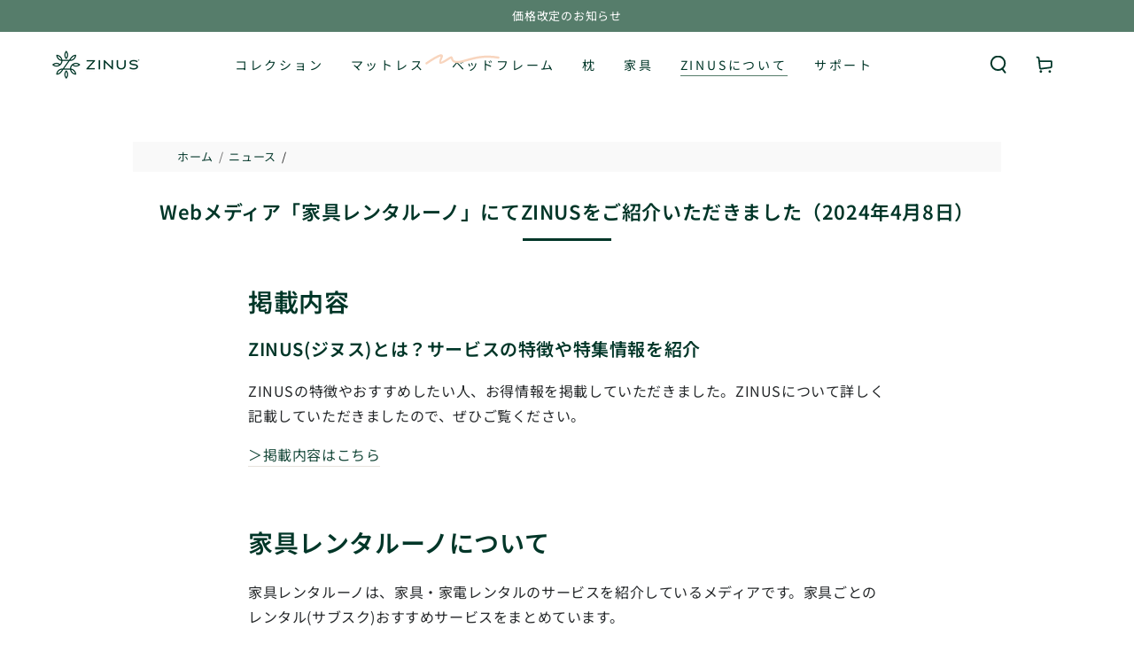

--- FILE ---
content_type: text/html; charset=utf-8
request_url: https://zinus.jp/blogs/news/20240408-03
body_size: 52873
content:














<!doctype html>
<html class="no-js" lang="ja">
  <head>
    <meta charset="utf-8">
    <!-- Optimize Next unique1 add -->
<script async crossorigin fetchpriority="high" src="/cdn/shopifycloud/importmap-polyfill/es-modules-shim.2.4.0.js"></script>
<script>(function(p,r,o,j,e,c,t,g){
p['_'+t]={};g=r.createElement('script');g.src='https://www.googletagmanager.com/gtm.js?id=GTM-'+t;r[o].prepend(g);
g=r.createElement('style');g.innerText='.'+e+t+'{visibility:hidden!important}';r[o].prepend(g);
r[o][j].add(e+t);setTimeout(function(){if(r[o][j].contains(e+t)){r[o][j].remove(e+t);p['_'+t]=0}},c)
})(window,document,'documentElement','classList','loading',2000,'WKMGF3DZ')</script>
<!-- End Optimize Next  unique1 end-->
    <meta http-equiv="X-UA-Compatible" content="IE=edge">
    <meta name="viewport" content="width=device-width,initial-scale=1">
    <meta name="theme-color" content=""><link rel="preconnect" href="https://cdn.shopify.com" crossorigin><link rel="icon" type="image/png" href="//zinus.jp/cdn/shop/files/favicon.png?crop=center&height=32&v=1665022294&width=32"><link rel="preconnect" href="https://fonts.shopifycdn.com" crossorigin>


    <script type="importmap">
      {
        "imports": {
          "mdl-scrollsnap": "//zinus.jp/cdn/shop/t/78/assets/scrollsnap.js?v=170600829773392310311760487550",
          "timeline-component": "//zinus.jp/cdn/shop/t/78/assets/timeline-component.js?v=25828140184624228211760487548",
          "comparison-table-component": "//zinus.jp/cdn/shop/t/78/assets/comparison-table-component.js?v=95021244545988581221760487585"
        }
      }
    </script>

    <script src="//zinus.jp/cdn/shop/t/78/assets/vendor-v4.js" defer="defer"></script>
    <script src="//zinus.jp/cdn/shop/t/78/assets/pubsub.js?v=64530984355039965911760487587" defer="defer"></script>
    <script src="//zinus.jp/cdn/shop/t/78/assets/global.js?v=105739679177674998921760487566" defer="defer"></script>
    <script src="//zinus.jp/cdn/shop/t/78/assets/modules-basis.js?v=7117348240208911571760487584" defer="defer"></script>

    
  <script>window.performance && window.performance.mark && window.performance.mark('shopify.content_for_header.start');</script><meta name="google-site-verification" content="BOw72Wfm6IjHCZTeKAKAf2YYbjnlxtW1XgukwIbMl_I">
<meta name="facebook-domain-verification" content="oolu85x7ad061zxrvkq10a5cxg62jf">
<meta id="shopify-digital-wallet" name="shopify-digital-wallet" content="/59076214973/digital_wallets/dialog">
<meta name="shopify-checkout-api-token" content="24b8015f85bec226649ddb7e133e370d">
<meta id="in-context-paypal-metadata" data-shop-id="59076214973" data-venmo-supported="false" data-environment="production" data-locale="ja_JP" data-paypal-v4="true" data-currency="JPY">
<link rel="alternate" type="application/atom+xml" title="Feed" href="/blogs/news.atom" />
<script async="async" src="/checkouts/internal/preloads.js?locale=ja-JP"></script>
<script id="apple-pay-shop-capabilities" type="application/json">{"shopId":59076214973,"countryCode":"JP","currencyCode":"JPY","merchantCapabilities":["supports3DS"],"merchantId":"gid:\/\/shopify\/Shop\/59076214973","merchantName":"【公式】ZINUS（ジヌス）マットレス・ベッド通販","requiredBillingContactFields":["postalAddress","email","phone"],"requiredShippingContactFields":["postalAddress","email","phone"],"shippingType":"shipping","supportedNetworks":["visa","masterCard","amex","jcb","discover"],"total":{"type":"pending","label":"【公式】ZINUS（ジヌス）マットレス・ベッド通販","amount":"1.00"},"shopifyPaymentsEnabled":true,"supportsSubscriptions":true}</script>
<script id="shopify-features" type="application/json">{"accessToken":"24b8015f85bec226649ddb7e133e370d","betas":["rich-media-storefront-analytics"],"domain":"zinus.jp","predictiveSearch":false,"shopId":59076214973,"locale":"ja"}</script>
<script>var Shopify = Shopify || {};
Shopify.shop = "zinus-jp.myshopify.com";
Shopify.locale = "ja";
Shopify.currency = {"active":"JPY","rate":"1.0"};
Shopify.country = "JP";
Shopify.theme = {"name":"Be Yours_ver.202510","id":148797653181,"schema_name":"Be Yours","schema_version":"8.4.0","theme_store_id":1399,"role":"main"};
Shopify.theme.handle = "null";
Shopify.theme.style = {"id":null,"handle":null};
Shopify.cdnHost = "zinus.jp/cdn";
Shopify.routes = Shopify.routes || {};
Shopify.routes.root = "/";</script>
<script type="module">!function(o){(o.Shopify=o.Shopify||{}).modules=!0}(window);</script>
<script>!function(o){function n(){var o=[];function n(){o.push(Array.prototype.slice.apply(arguments))}return n.q=o,n}var t=o.Shopify=o.Shopify||{};t.loadFeatures=n(),t.autoloadFeatures=n()}(window);</script>
<script id="shop-js-analytics" type="application/json">{"pageType":"article"}</script>
<script defer="defer" async type="module" src="//zinus.jp/cdn/shopifycloud/shop-js/modules/v2/client.init-shop-cart-sync_PyU3Cxph.ja.esm.js"></script>
<script defer="defer" async type="module" src="//zinus.jp/cdn/shopifycloud/shop-js/modules/v2/chunk.common_3XpQ5sgE.esm.js"></script>
<script type="module">
  await import("//zinus.jp/cdn/shopifycloud/shop-js/modules/v2/client.init-shop-cart-sync_PyU3Cxph.ja.esm.js");
await import("//zinus.jp/cdn/shopifycloud/shop-js/modules/v2/chunk.common_3XpQ5sgE.esm.js");

  window.Shopify.SignInWithShop?.initShopCartSync?.({"fedCMEnabled":true,"windoidEnabled":true});

</script>
<script>(function() {
  var isLoaded = false;
  function asyncLoad() {
    if (isLoaded) return;
    isLoaded = true;
    var urls = ["https:\/\/delivery-date-and-time-picker.amp.tokyo\/script_tags\/cart_attributes.js?shop=zinus-jp.myshopify.com","\/\/staticw2.yotpo.com\/KsfHCIiVoJal9mkFuL4zwM6MJ0sMoyNM4tkXeZFi\/widget.js?shop=zinus-jp.myshopify.com","https:\/\/na.shgcdn3.com\/pixel-collector.js?shop=zinus-jp.myshopify.com","https:\/\/cdn.shopify.com\/s\/files\/1\/0590\/7621\/4973\/t\/78\/assets\/yoast-active-script.js?v=1760487607\u0026shop=zinus-jp.myshopify.com"];
    for (var i = 0; i < urls.length; i++) {
      var s = document.createElement('script');
      s.type = 'text/javascript';
      s.async = true;
      s.src = urls[i];
      var x = document.getElementsByTagName('script')[0];
      x.parentNode.insertBefore(s, x);
    }
  };
  if(window.attachEvent) {
    window.attachEvent('onload', asyncLoad);
  } else {
    window.addEventListener('load', asyncLoad, false);
  }
})();</script>
<script id="__st">var __st={"a":59076214973,"offset":32400,"reqid":"d926526f-7519-45f7-926c-d37e1336ccdd-1768890290","pageurl":"zinus.jp\/blogs\/news\/20240408-03","s":"articles-628569407677","u":"1562c2e7fb1c","p":"article","rtyp":"article","rid":628569407677};</script>
<script>window.ShopifyPaypalV4VisibilityTracking = true;</script>
<script id="captcha-bootstrap">!function(){'use strict';const t='contact',e='account',n='new_comment',o=[[t,t],['blogs',n],['comments',n],[t,'customer']],c=[[e,'customer_login'],[e,'guest_login'],[e,'recover_customer_password'],[e,'create_customer']],r=t=>t.map((([t,e])=>`form[action*='/${t}']:not([data-nocaptcha='true']) input[name='form_type'][value='${e}']`)).join(','),a=t=>()=>t?[...document.querySelectorAll(t)].map((t=>t.form)):[];function s(){const t=[...o],e=r(t);return a(e)}const i='password',u='form_key',d=['recaptcha-v3-token','g-recaptcha-response','h-captcha-response',i],f=()=>{try{return window.sessionStorage}catch{return}},m='__shopify_v',_=t=>t.elements[u];function p(t,e,n=!1){try{const o=window.sessionStorage,c=JSON.parse(o.getItem(e)),{data:r}=function(t){const{data:e,action:n}=t;return t[m]||n?{data:e,action:n}:{data:t,action:n}}(c);for(const[e,n]of Object.entries(r))t.elements[e]&&(t.elements[e].value=n);n&&o.removeItem(e)}catch(o){console.error('form repopulation failed',{error:o})}}const l='form_type',E='cptcha';function T(t){t.dataset[E]=!0}const w=window,h=w.document,L='Shopify',v='ce_forms',y='captcha';let A=!1;((t,e)=>{const n=(g='f06e6c50-85a8-45c8-87d0-21a2b65856fe',I='https://cdn.shopify.com/shopifycloud/storefront-forms-hcaptcha/ce_storefront_forms_captcha_hcaptcha.v1.5.2.iife.js',D={infoText:'hCaptchaによる保護',privacyText:'プライバシー',termsText:'利用規約'},(t,e,n)=>{const o=w[L][v],c=o.bindForm;if(c)return c(t,g,e,D).then(n);var r;o.q.push([[t,g,e,D],n]),r=I,A||(h.body.append(Object.assign(h.createElement('script'),{id:'captcha-provider',async:!0,src:r})),A=!0)});var g,I,D;w[L]=w[L]||{},w[L][v]=w[L][v]||{},w[L][v].q=[],w[L][y]=w[L][y]||{},w[L][y].protect=function(t,e){n(t,void 0,e),T(t)},Object.freeze(w[L][y]),function(t,e,n,w,h,L){const[v,y,A,g]=function(t,e,n){const i=e?o:[],u=t?c:[],d=[...i,...u],f=r(d),m=r(i),_=r(d.filter((([t,e])=>n.includes(e))));return[a(f),a(m),a(_),s()]}(w,h,L),I=t=>{const e=t.target;return e instanceof HTMLFormElement?e:e&&e.form},D=t=>v().includes(t);t.addEventListener('submit',(t=>{const e=I(t);if(!e)return;const n=D(e)&&!e.dataset.hcaptchaBound&&!e.dataset.recaptchaBound,o=_(e),c=g().includes(e)&&(!o||!o.value);(n||c)&&t.preventDefault(),c&&!n&&(function(t){try{if(!f())return;!function(t){const e=f();if(!e)return;const n=_(t);if(!n)return;const o=n.value;o&&e.removeItem(o)}(t);const e=Array.from(Array(32),(()=>Math.random().toString(36)[2])).join('');!function(t,e){_(t)||t.append(Object.assign(document.createElement('input'),{type:'hidden',name:u})),t.elements[u].value=e}(t,e),function(t,e){const n=f();if(!n)return;const o=[...t.querySelectorAll(`input[type='${i}']`)].map((({name:t})=>t)),c=[...d,...o],r={};for(const[a,s]of new FormData(t).entries())c.includes(a)||(r[a]=s);n.setItem(e,JSON.stringify({[m]:1,action:t.action,data:r}))}(t,e)}catch(e){console.error('failed to persist form',e)}}(e),e.submit())}));const S=(t,e)=>{t&&!t.dataset[E]&&(n(t,e.some((e=>e===t))),T(t))};for(const o of['focusin','change'])t.addEventListener(o,(t=>{const e=I(t);D(e)&&S(e,y())}));const B=e.get('form_key'),M=e.get(l),P=B&&M;t.addEventListener('DOMContentLoaded',(()=>{const t=y();if(P)for(const e of t)e.elements[l].value===M&&p(e,B);[...new Set([...A(),...v().filter((t=>'true'===t.dataset.shopifyCaptcha))])].forEach((e=>S(e,t)))}))}(h,new URLSearchParams(w.location.search),n,t,e,['guest_login'])})(!0,!0)}();</script>
<script integrity="sha256-4kQ18oKyAcykRKYeNunJcIwy7WH5gtpwJnB7kiuLZ1E=" data-source-attribution="shopify.loadfeatures" defer="defer" src="//zinus.jp/cdn/shopifycloud/storefront/assets/storefront/load_feature-a0a9edcb.js" crossorigin="anonymous"></script>
<script data-source-attribution="shopify.dynamic_checkout.dynamic.init">var Shopify=Shopify||{};Shopify.PaymentButton=Shopify.PaymentButton||{isStorefrontPortableWallets:!0,init:function(){window.Shopify.PaymentButton.init=function(){};var t=document.createElement("script");t.src="https://zinus.jp/cdn/shopifycloud/portable-wallets/latest/portable-wallets.ja.js",t.type="module",document.head.appendChild(t)}};
</script>
<script data-source-attribution="shopify.dynamic_checkout.buyer_consent">
  function portableWalletsHideBuyerConsent(e){var t=document.getElementById("shopify-buyer-consent"),n=document.getElementById("shopify-subscription-policy-button");t&&n&&(t.classList.add("hidden"),t.setAttribute("aria-hidden","true"),n.removeEventListener("click",e))}function portableWalletsShowBuyerConsent(e){var t=document.getElementById("shopify-buyer-consent"),n=document.getElementById("shopify-subscription-policy-button");t&&n&&(t.classList.remove("hidden"),t.removeAttribute("aria-hidden"),n.addEventListener("click",e))}window.Shopify?.PaymentButton&&(window.Shopify.PaymentButton.hideBuyerConsent=portableWalletsHideBuyerConsent,window.Shopify.PaymentButton.showBuyerConsent=portableWalletsShowBuyerConsent);
</script>
<script data-source-attribution="shopify.dynamic_checkout.cart.bootstrap">document.addEventListener("DOMContentLoaded",(function(){function t(){return document.querySelector("shopify-accelerated-checkout-cart, shopify-accelerated-checkout")}if(t())Shopify.PaymentButton.init();else{new MutationObserver((function(e,n){t()&&(Shopify.PaymentButton.init(),n.disconnect())})).observe(document.body,{childList:!0,subtree:!0})}}));
</script>
<link id="shopify-accelerated-checkout-styles" rel="stylesheet" media="screen" href="https://zinus.jp/cdn/shopifycloud/portable-wallets/latest/accelerated-checkout-backwards-compat.css" crossorigin="anonymous">
<style id="shopify-accelerated-checkout-cart">
        #shopify-buyer-consent {
  margin-top: 1em;
  display: inline-block;
  width: 100%;
}

#shopify-buyer-consent.hidden {
  display: none;
}

#shopify-subscription-policy-button {
  background: none;
  border: none;
  padding: 0;
  text-decoration: underline;
  font-size: inherit;
  cursor: pointer;
}

#shopify-subscription-policy-button::before {
  box-shadow: none;
}

      </style>
<script id="sections-script" data-sections="header" defer="defer" src="//zinus.jp/cdn/shop/t/78/compiled_assets/scripts.js?17334"></script>
<script>window.performance && window.performance.mark && window.performance.mark('shopify.content_for_header.end');</script>
  





  <script type="text/javascript">
    
      window.__shgMoneyFormat = window.__shgMoneyFormat || {"JPY":{"currency":"JPY","currency_symbol":"¥","currency_symbol_location":"left","decimal_places":0,"decimal_separator":".","thousands_separator":","}};
    
    window.__shgCurrentCurrencyCode = window.__shgCurrentCurrencyCode || {
      currency: "JPY",
      currency_symbol: "¥",
      decimal_separator: ".",
      thousands_separator: ",",
      decimal_places: 2,
      currency_symbol_location: "left"
    };
  </script>


<style data-shopify>@font-face {
  font-family: "Noto Sans Japanese";
  font-weight: 400;
  font-style: normal;
  font-display: swap;
  src: url("//zinus.jp/cdn/fonts/noto_sans_japanese/notosansjapanese_n4.74a6927b879b930fdec4ab8bb6917103ae8bbca9.woff2") format("woff2"),
       url("//zinus.jp/cdn/fonts/noto_sans_japanese/notosansjapanese_n4.15630f5c60bcf9ed7de2df9484ab75ddd007c8e2.woff") format("woff");
}

  @font-face {
  font-family: "Noto Sans Japanese";
  font-weight: 600;
  font-style: normal;
  font-display: swap;
  src: url("//zinus.jp/cdn/fonts/noto_sans_japanese/notosansjapanese_n6.4ecbd50569f336533d801e5e5ec08720b2dc1560.woff2") format("woff2"),
       url("//zinus.jp/cdn/fonts/noto_sans_japanese/notosansjapanese_n6.0185377b54573983f9e0c8025b6d418e15f6a6fd.woff") format("woff");
}

  
  
  @font-face {
  font-family: "Noto Sans Japanese";
  font-weight: 600;
  font-style: normal;
  font-display: swap;
  src: url("//zinus.jp/cdn/fonts/noto_sans_japanese/notosansjapanese_n6.4ecbd50569f336533d801e5e5ec08720b2dc1560.woff2") format("woff2"),
       url("//zinus.jp/cdn/fonts/noto_sans_japanese/notosansjapanese_n6.0185377b54573983f9e0c8025b6d418e15f6a6fd.woff") format("woff");
}

  @font-face {
  font-family: "Noto Sans Japanese";
  font-weight: 600;
  font-style: normal;
  font-display: swap;
  src: url("//zinus.jp/cdn/fonts/noto_sans_japanese/notosansjapanese_n6.4ecbd50569f336533d801e5e5ec08720b2dc1560.woff2") format("woff2"),
       url("//zinus.jp/cdn/fonts/noto_sans_japanese/notosansjapanese_n6.0185377b54573983f9e0c8025b6d418e15f6a6fd.woff") format("woff");
}


  :root {
    --font-body-family: "Noto Sans Japanese", sans-serif;
    --font-body-style: normal;
    --font-body-weight: 400;

    --font-heading-family: "Noto Sans Japanese", sans-serif;
    --font-heading-style: normal;
    --font-heading-weight: 600;

    --font-body-scale: 1.0;
    --font-heading-scale: 1.0;

    --font-navigation-family: var(--font-body-family);
    --font-navigation-size: 14px;
    --font-navigation-weight: var(--font-body-weight);
    --font-button-family: var(--font-body-family);
    --font-button-size: 14px;
    --font-button-baseline: 0rem;
    --font-price-family: var(--font-heading-family);
    --font-price-scale: var(--font-heading-scale);

    --color-base-text: 37, 40, 42;
    --color-base-background: 255, 255, 255;
    --color-base-solid-button-labels: 255, 255, 255;
    --color-base-outline-button-labels: 23, 73, 58;
    --color-base-accent: 43, 89, 74;
    --color-base-heading: 0, 54, 40;
    --color-base-border: 230, 227, 221;
    --color-placeholder: 242, 241, 238;
    --color-overlay: 134, 133, 132;
    --color-keyboard-focus: 91, 142, 219;
    --color-shadow: 214, 231, 208;
    --shadow-opacity: 1;

    --color-background-dark: 235, 235, 235;
    --color-price: #25282a;
    --color-sale-price: #b12704;
    --color-sale-badge-background: #b12704;
    --color-reviews: #cba977;
    --color-critical: #d72c0d;
    --color-success: #008060;
    --color-highlight: 247, 200, 168;

    --payment-terms-background-color: #ffffff;
    --page-width: 160rem;
    --page-width-margin: 0rem;

    --card-color-scheme: var(--color-placeholder);
    --card-text-alignment: start;
    --card-flex-alignment: flex-start;
    --card-image-padding: 0px;
    --card-border-width: 0px;
    --card-radius: 0px;
    --card-shadow-horizontal-offset: 0px;
    --card-shadow-vertical-offset: 0px;
    
    --button-radius: 4px;
    --button-border-width: 1px;
    --button-shadow-horizontal-offset: 0px;
    --button-shadow-vertical-offset: 0px;

    --spacing-sections-desktop: 0px;
    --spacing-sections-mobile: 0px;

    --gradient-free-ship-progress: linear-gradient(325deg,#F9423A 0,#F1E04D 100%);
    --gradient-free-ship-complete: linear-gradient(325deg, #049cff 0, #35ee7a 100%);

    --plabel-price-tag-color: #000000;
    --plabel-price-tag-background: #d1d5db;
    --plabel-price-tag-height: 2.5rem;

    --swatch-outline-color: #f4f6f8;--text-8xl: 6.0rem;
    --text-6xl: 3.75rem;
    --text-5xl: 3.0rem;
    --text-4xl: 2.25rem;
    --text-3xl: 1.875rem;
    --text-2xl: 1.5rem;
    --text-xl: 1.25rem;
    --text-lg: 1.125rem;
    --text-base: 1.0rem;
    --text-2sm: 0.8125rem;
    --text-sm: 0.875rem;
    --text-xs: 0.75rem;
    --text-3xs: 0.625rem;

    --fluid-sm-to-base: clamp(var(--text-sm), 0.8115rem + 0.1587vw, var(--text-base));
    --fluid-sm-to-lg: clamp(var(--text-sm), 0.748rem + 0.3174vw, var(--text-lg));
    --fluid-base-to-xl: clamp(var(--text-base), 0.873rem + 0.3175vw, var(--text-xl));
    --fluid-base-to-2xl: clamp(var(--text-base), 0.746rem + 0.6349vw, var(--text-2xl));
    --fluid-lg-to-2xl: clamp(var(--text-lg), 0.9722rem + 0.4444vw, var(--text-2xl));
    --fluid-xl-to-3xl: clamp(var(--text-xl), 0.4966rem + 1.1818vw, var(--text-3xl));

    --tw-translate-x: 0;
    --tw-translate-y: 0;
    --tw-rotate: 0;
    --tw-skew-x: 0;
    --tw-skew-y: 0;
    --tw-scale-x: 1;
    --tw-scale-y: 1;

    --font-normal: 400;
    --font-medium: 500;
    --font-bold: 700;

    --sp-0d5: 0.125rem;
    --sp-1: 0.25rem;
    --sp-1d5: 0.375rem;
    --sp-2: 0.5rem;
    --sp-2d5: 0.625rem;
    --sp-3: 0.75rem;
    --sp-3d5: 0.875rem;
    --sp-4: 1rem;
    --sp-4d5: 1.125rem;
    --sp-5: 1.25rem;
    --sp-5d5: 1.375rem;
    --sp-6: 1.5rem;
    --sp-6d5: 1.625rem;
    --sp-7: 1.75rem;
    --sp-7d5: 1.875rem;
    --sp-8: 2rem;
    --sp-9: 2.25rem;
    --sp-10: 2.5rem;
    --sp-12: 3rem;
    --sp-14: 3.5rem;
  }

  *,
  *::before,
  *::after {
    box-sizing: inherit;
  }

  html {
    box-sizing: border-box;
    font-size: calc(var(--font-body-scale) * 62.5%);
    height: 100%;
  }

  body {
    min-height: 100%;
    margin: 0;
    font-size: 1.5rem;
    letter-spacing: 0.06rem;
    line-height: calc(1 + 0.8 / var(--font-body-scale));
    font-family: var(--font-body-family);
    font-style: var(--font-body-style);
    font-weight: var(--font-body-weight);
  }

  @media screen and (min-width: 750px) {
    body {
      font-size: 1.6rem;
    }
  }</style><link href="//zinus.jp/cdn/shop/t/78/assets/base.css?v=134199321061494387061763045316" rel="stylesheet" type="text/css" media="all" /><link rel="stylesheet" href="//zinus.jp/cdn/shop/t/78/assets/apps.css?v=58555770612562691921760487565" media="print" fetchpriority="low" onload="this.media='all'">

    <link
        rel="preload"
        as="font"
        href="//zinus.jp/cdn/fonts/noto_sans_japanese/notosansjapanese_n4.74a6927b879b930fdec4ab8bb6917103ae8bbca9.woff2"
        type="font/woff2"
        crossorigin
      ><link
        rel="preload"
        as="font"
        href="//zinus.jp/cdn/fonts/noto_sans_japanese/notosansjapanese_n6.4ecbd50569f336533d801e5e5ec08720b2dc1560.woff2"
        type="font/woff2"
        crossorigin
      ><link rel="stylesheet" href="//zinus.jp/cdn/shop/t/78/assets/component-predictive-search.css?v=94320327991181004901760487562" media="print" onload="this.media='all'"><link rel="stylesheet" href="//zinus.jp/cdn/shop/t/78/assets/component-quick-view.css?v=161742497119562552051760487585" media="print" onload="this.media='all'"><link rel="stylesheet" href="//zinus.jp/cdn/shop/t/78/assets/component-color-swatches.css?v=147375175252346861151760487569" media="print" onload="this.media='all'"><script>
  document.documentElement.classList.replace('no-js', 'js');

  window.theme = window.theme || {};

  theme.routes = {
    root_url: '/',
    cart_url: '/cart',
    cart_add_url: '/cart/add',
    cart_change_url: '/cart/change',
    cart_update_url: '/cart/update',
    search_url: '/search',
    predictive_search_url: '/search/suggest'
  };

  theme.cartStrings = {
    error: `カートを更新する中エラーが発生しました。お手数ですがもう一度試してください。`,
    quantityError: `カートにこのアイテムの[quantity]個だけを追加することができます。`
  };

  theme.variantStrings = {
    addToCart: `カートに入れる`,
    soldOut: `売切れ`,
    unavailable: `不可`,
    preOrder: `予約注文`
  };

  theme.accessibilityStrings = {
    imageAvailable: `[index]画像はただ今ギャラリービューにあります。`,
    shareSuccess: `リンクがクリップボードにコピーされました`,
    fillInAllLineItemPropertyRequiredFields: `必須項目をすべて入力してください`
  }

  theme.dateStrings = {
    d: `日`,
    day: `日`,
    days: `日数`,
    hour: `時`,
    hours: `時数`,
    minute: `分`,
    minutes: `分数`,
    second: `秒`,
    seconds: `秒数`
  };theme.shopSettings = {
    moneyFormat: "¥{{amount_no_decimals}}",
    isoCode: "JPY",
    cartDrawer: false,
    currencyCode: false,
    giftwrapRate: 'product'
  };

  theme.settings = {
    themeName: 'Be Yours',
    themeVersion: '8.4.0',
    agencyId: ''
  };

  /*! (c) Andrea Giammarchi @webreflection ISC */
  !function(){"use strict";var e=function(e,t){var n=function(e){for(var t=0,n=e.length;t<n;t++)r(e[t])},r=function(e){var t=e.target,n=e.attributeName,r=e.oldValue;t.attributeChangedCallback(n,r,t.getAttribute(n))};return function(o,a){var l=o.constructor.observedAttributes;return l&&e(a).then((function(){new t(n).observe(o,{attributes:!0,attributeOldValue:!0,attributeFilter:l});for(var e=0,a=l.length;e<a;e++)o.hasAttribute(l[e])&&r({target:o,attributeName:l[e],oldValue:null})})),o}};function t(e,t){(null==t||t>e.length)&&(t=e.length);for(var n=0,r=new Array(t);n<t;n++)r[n]=e[n];return r}function n(e,n){var r="undefined"!=typeof Symbol&&e[Symbol.iterator]||e["@@iterator"];if(!r){if(Array.isArray(e)||(r=function(e,n){if(e){if("string"==typeof e)return t(e,n);var r=Object.prototype.toString.call(e).slice(8,-1);return"Object"===r&&e.constructor&&(r=e.constructor.name),"Map"===r||"Set"===r?Array.from(e):"Arguments"===r||/^(?:Ui|I)nt(?:8|16|32)(?:Clamped)?Array$/.test(r)?t(e,n):void 0}}(e))||n&&e&&"number"==typeof e.length){r&&(e=r);var o=0,a=function(){};return{s:a,n:function(){return o>=e.length?{done:!0}:{done:!1,value:e[o++]}},e:function(e){throw e},f:a}}throw new TypeError("Invalid attempt to iterate non-iterable instance.\nIn order to be iterable, non-array objects must have a [Symbol.iterator]() method.")}var l,i=!0,u=!1;return{s:function(){r=r.call(e)},n:function(){var e=r.next();return i=e.done,e},e:function(e){u=!0,l=e},f:function(){try{i||null==r.return||r.return()}finally{if(u)throw l}}}}
  /*! (c) Andrea Giammarchi - ISC */var r=!0,o=!1,a="querySelectorAll",l="querySelectorAll",i=self,u=i.document,c=i.Element,s=i.MutationObserver,f=i.Set,d=i.WeakMap,h=function(e){return l in e},v=[].filter,g=function(e){var t=new d,i=function(n,r){var o;if(r)for(var a,l=function(e){return e.matches||e.webkitMatchesSelector||e.msMatchesSelector}(n),i=0,u=p.length;i<u;i++)l.call(n,a=p[i])&&(t.has(n)||t.set(n,new f),(o=t.get(n)).has(a)||(o.add(a),e.handle(n,r,a)));else t.has(n)&&(o=t.get(n),t.delete(n),o.forEach((function(t){e.handle(n,r,t)})))},g=function(e){for(var t=!(arguments.length>1&&void 0!==arguments[1])||arguments[1],n=0,r=e.length;n<r;n++)i(e[n],t)},p=e.query,y=e.root||u,m=function(e){var t=arguments.length>1&&void 0!==arguments[1]?arguments[1]:document,l=arguments.length>2&&void 0!==arguments[2]?arguments[2]:MutationObserver,i=arguments.length>3&&void 0!==arguments[3]?arguments[3]:["*"],u=function t(o,l,i,u,c,s){var f,d=n(o);try{for(d.s();!(f=d.n()).done;){var h=f.value;(s||a in h)&&(c?i.has(h)||(i.add(h),u.delete(h),e(h,c)):u.has(h)||(u.add(h),i.delete(h),e(h,c)),s||t(h[a](l),l,i,u,c,r))}}catch(e){d.e(e)}finally{d.f()}},c=new l((function(e){if(i.length){var t,a=i.join(","),l=new Set,c=new Set,s=n(e);try{for(s.s();!(t=s.n()).done;){var f=t.value,d=f.addedNodes,h=f.removedNodes;u(h,a,l,c,o,o),u(d,a,l,c,r,o)}}catch(e){s.e(e)}finally{s.f()}}})),s=c.observe;return(c.observe=function(e){return s.call(c,e,{subtree:r,childList:r})})(t),c}(i,y,s,p),b=c.prototype.attachShadow;return b&&(c.prototype.attachShadow=function(e){var t=b.call(this,e);return m.observe(t),t}),p.length&&g(y[l](p)),{drop:function(e){for(var n=0,r=e.length;n<r;n++)t.delete(e[n])},flush:function(){for(var e=m.takeRecords(),t=0,n=e.length;t<n;t++)g(v.call(e[t].removedNodes,h),!1),g(v.call(e[t].addedNodes,h),!0)},observer:m,parse:g}},p=self,y=p.document,m=p.Map,b=p.MutationObserver,w=p.Object,E=p.Set,S=p.WeakMap,A=p.Element,M=p.HTMLElement,O=p.Node,N=p.Error,C=p.TypeError,T=p.Reflect,q=w.defineProperty,I=w.keys,D=w.getOwnPropertyNames,L=w.setPrototypeOf,P=!self.customElements,k=function(e){for(var t=I(e),n=[],r=t.length,o=0;o<r;o++)n[o]=e[t[o]],delete e[t[o]];return function(){for(var o=0;o<r;o++)e[t[o]]=n[o]}};if(P){var x=function(){var e=this.constructor;if(!$.has(e))throw new C("Illegal constructor");var t=$.get(e);if(W)return z(W,t);var n=H.call(y,t);return z(L(n,e.prototype),t)},H=y.createElement,$=new m,_=new m,j=new m,R=new m,V=[],U=g({query:V,handle:function(e,t,n){var r=j.get(n);if(t&&!r.isPrototypeOf(e)){var o=k(e);W=L(e,r);try{new r.constructor}finally{W=null,o()}}var a="".concat(t?"":"dis","connectedCallback");a in r&&e[a]()}}).parse,W=null,F=function(e){if(!_.has(e)){var t,n=new Promise((function(e){t=e}));_.set(e,{$:n,_:t})}return _.get(e).$},z=e(F,b);q(self,"customElements",{configurable:!0,value:{define:function(e,t){if(R.has(e))throw new N('the name "'.concat(e,'" has already been used with this registry'));$.set(t,e),j.set(e,t.prototype),R.set(e,t),V.push(e),F(e).then((function(){U(y.querySelectorAll(e))})),_.get(e)._(t)},get:function(e){return R.get(e)},whenDefined:F}}),q(x.prototype=M.prototype,"constructor",{value:x}),q(self,"HTMLElement",{configurable:!0,value:x}),q(y,"createElement",{configurable:!0,value:function(e,t){var n=t&&t.is,r=n?R.get(n):R.get(e);return r?new r:H.call(y,e)}}),"isConnected"in O.prototype||q(O.prototype,"isConnected",{configurable:!0,get:function(){return!(this.ownerDocument.compareDocumentPosition(this)&this.DOCUMENT_POSITION_DISCONNECTED)}})}else if(P=!self.customElements.get("extends-li"))try{var B=function e(){return self.Reflect.construct(HTMLLIElement,[],e)};B.prototype=HTMLLIElement.prototype;var G="extends-li";self.customElements.define("extends-li",B,{extends:"li"}),P=y.createElement("li",{is:G}).outerHTML.indexOf(G)<0;var J=self.customElements,K=J.get,Q=J.whenDefined;q(self.customElements,"whenDefined",{configurable:!0,value:function(e){var t=this;return Q.call(this,e).then((function(n){return n||K.call(t,e)}))}})}catch(e){}if(P){var X=function(e){var t=ae.get(e);ve(t.querySelectorAll(this),e.isConnected)},Y=self.customElements,Z=y.createElement,ee=Y.define,te=Y.get,ne=Y.upgrade,re=T||{construct:function(e){return e.call(this)}},oe=re.construct,ae=new S,le=new E,ie=new m,ue=new m,ce=new m,se=new m,fe=[],de=[],he=function(e){return se.get(e)||te.call(Y,e)},ve=g({query:de,handle:function(e,t,n){var r=ce.get(n);if(t&&!r.isPrototypeOf(e)){var o=k(e);be=L(e,r);try{new r.constructor}finally{be=null,o()}}var a="".concat(t?"":"dis","connectedCallback");a in r&&e[a]()}}).parse,ge=g({query:fe,handle:function(e,t){ae.has(e)&&(t?le.add(e):le.delete(e),de.length&&X.call(de,e))}}).parse,pe=A.prototype.attachShadow;pe&&(A.prototype.attachShadow=function(e){var t=pe.call(this,e);return ae.set(this,t),t});var ye=function(e){if(!ue.has(e)){var t,n=new Promise((function(e){t=e}));ue.set(e,{$:n,_:t})}return ue.get(e).$},me=e(ye,b),be=null;D(self).filter((function(e){return/^HTML.*Element$/.test(e)})).forEach((function(e){var t=self[e];function n(){var e=this.constructor;if(!ie.has(e))throw new C("Illegal constructor");var n=ie.get(e),r=n.is,o=n.tag;if(r){if(be)return me(be,r);var a=Z.call(y,o);return a.setAttribute("is",r),me(L(a,e.prototype),r)}return oe.call(this,t,[],e)}q(n.prototype=t.prototype,"constructor",{value:n}),q(self,e,{value:n})})),q(y,"createElement",{configurable:!0,value:function(e,t){var n=t&&t.is;if(n){var r=se.get(n);if(r&&ie.get(r).tag===e)return new r}var o=Z.call(y,e);return n&&o.setAttribute("is",n),o}}),q(Y,"get",{configurable:!0,value:he}),q(Y,"whenDefined",{configurable:!0,value:ye}),q(Y,"upgrade",{configurable:!0,value:function(e){var t=e.getAttribute("is");if(t){var n=se.get(t);if(n)return void me(L(e,n.prototype),t)}ne.call(Y,e)}}),q(Y,"define",{configurable:!0,value:function(e,t,n){if(he(e))throw new N("'".concat(e,"' has already been defined as a custom element"));var r,o=n&&n.extends;ie.set(t,o?{is:e,tag:o}:{is:"",tag:e}),o?(r="".concat(o,'[is="').concat(e,'"]'),ce.set(r,t.prototype),se.set(e,t),de.push(r)):(ee.apply(Y,arguments),fe.push(r=e)),ye(e).then((function(){o?(ve(y.querySelectorAll(r)),le.forEach(X,[r])):ge(y.querySelectorAll(r))})),ue.get(e)._(t)}})}}();
</script>


<script type="text/javascript">
  
    window.SHG_CUSTOMER = null;
  
</script>







<!-- BEGIN app block: shopify://apps/yotpo-product-reviews/blocks/settings/eb7dfd7d-db44-4334-bc49-c893b51b36cf -->


  <script type="text/javascript" src="https://cdn-widgetsrepository.yotpo.com/v1/loader/KsfHCIiVoJal9mkFuL4zwM6MJ0sMoyNM4tkXeZFi?languageCode=ja" async></script>



  
<!-- END app block --><!-- BEGIN app block: shopify://apps/avis-product-options/blocks/avisplus-product-options/e076618e-4c9c-447f-ad6d-4f1577799c29 -->


<script>
    window.OpusNoShadowRoot=true;
    window.apo_js_loaded={options:!1,style_collection:!1,style_product:!1,minicart:!1};
    window.ap_front_settings = {
      root_api:"https://apo-api.avisplus.io/",
      check_on: {add_to_cart: false, check_out: false},
      page_type: "article",
      shop_id: "59076214973",
      money_format: "¥{{amount_no_decimals}}",
      money_with_currency_format: "¥{{amount_no_decimals}}",
      icon_tooltip: "https://cdn.shopify.com/extensions/019bd9bc-f326-7cbc-b421-a29c03cb1729/avis-options-v1.7.136.13/assets/tooltip.svg",
      currency_code: '',
      url_jquery: "https://cdn.shopify.com/extensions/019bd9bc-f326-7cbc-b421-a29c03cb1729/avis-options-v1.7.136.13/assets/jquery-3.6.0.min.js",
      theme_name: "",
      customer: null ,
      customer_order_count: ``,
      curCountryCode: `JP`,
      url_css_date: "https://cdn.shopify.com/extensions/019bd9bc-f326-7cbc-b421-a29c03cb1729/avis-options-v1.7.136.13/assets/apo-date.min.css",
      url_css_main_v1: "https://cdn.shopify.com/extensions/019bd9bc-f326-7cbc-b421-a29c03cb1729/avis-options-v1.7.136.13/assets/apo-product-options_v1.min.css",
      url_css_main_v2: "https://cdn.shopify.com/extensions/019bd9bc-f326-7cbc-b421-a29c03cb1729/avis-options-v1.7.136.13/assets/apo-product-options_v2.min.css",
      joinAddCharge: "|",
      cart_collections: [],
      inventories: {},
      product_info: {
        product: null,
        product_id: ``,
        collections: []
      },
    };
  window.avisConfigs = window.ap_front_settings;window.ap_front_settings.config = {};
    window.ap_front_settings.config.app_v = 'v2,v3,v3';
    window.apoThemeConfigs = null;
    window.ap_front_settings.config["optionset"]=[];
    window.apoOptionLocales = {options:null, config: null, version: "2025-01", avisOptions:{}, avisSettings:{}, locale:"ja"};
    window.apoOptionLocales.convertLocales = function (locale) {
        var localeUpper = locale.toUpperCase();
        return ["PT-BR","PT-PT", "ZH-CN","ZH-TW"].includes(localeUpper) ? localeUpper.replace("-", "_") : localeUpper.match(/^[a-zA-Z]{2}-[a-zA-Z]{2}$/) ? localeUpper.substring(0, 2) : localeUpper;
    };var styleOptions = [];
    var avisListLocales = {};
    var listKeyMeta = [];
    var AvisOptionsData = AvisOptionsData || {};
        window.ap_front_settings.config['config_app'] =  {"enabled":"true","is_design_v2":false,"show_cart_discount":"false","shop_id":"59076214973","text_price_add":" 選択すると、価格に{price_add}が追加されます。","text_customization_cost_for":"カスタマイズ費用","text_alert_text_input":"この項目を入力してから、カートに商品を追加してください。","text_alert_number_input":"Please fill out this field before adding this item to cart","text_alert_checkbox_radio_swatches_input":"組立サービスを追加するには、「了承する」にチェックが必要です。","text_alert_text_select":"この商品をカートに追加する前に、オプションを選択してください。","dynamic_checkout_notification":"この商品はこのチェックアウト方法では購入できません。カートに商品を追加し、カートからチェックアウトへ進んでください。","text_alert_switch":"この商品をカートに追加する前に、オプションの選択状況を確認してください。","text_alert_color_picker":"この商品をカートに追加する前に、パーソナライズされたカラーを追加してください。","text_alert_validate_phone":"無効な電話番号です。","text_alert_validate_email":"無効なメールアドレス形式です。","text_alert_validate_only_letters":"この商品をカートに追加する前に、文字のみを入力してください。","text_alert_validate_only_letters_number":"この商品をカートに追加する前に、文字と数字のみを入力してください。","text_alert_validate_file":"Please upload file having extensions {file_extensions} only.","text_file_upload_button":"ファイルを選択","crop_your_image":"Crop your image","file_cancel_button":"Cancel","file_save_button":"Save changes","re_customize_image":"Re-customize image","text_alert_file_upload":"この商品をカートに追加する前に、ファイルをアップロードしてください。","text_alert_min_file_upload":"","text_alert_max_file_upload":"","customize_alert_required_min_selections":"この商品をカートに追加する前に、少なくとも{min_selections}つのオプションを選択してください。","customize_alert_required_min_quantity":"この商品をカートに追加する前に、少なくとも{min_quantity}個の商品を選択してください。","customize_alert_required_min_characters":"この商品をカートに追加する前に、少なくとも{min_length}文字を入力してください。","text_customization_notification_min_characters":"少なくとも{min_length}文字を入力してください。","text_customization_notification_min_quantity":"{selected_quantity}個の商品が選択されました。少なくとも{min_total_quantity}個の商品を選択してください。","text_customization_notification_max_quantity":"{max_total_quantity}個中、{selected_quantity}個の商品が選択されました。","text_edit_options_cart":"オプションを編集","text_cancel_edit_options_cart":"キャンセル","text_save_changes_edit_options_cart":"変更を保存","show_watermark_on_product_page":false,"use_css_version":"v2","customize_options":{},"history_create_at":"2025-01-06T01:37:12.295Z","widget":{"position":"default","selector":""},"cart_page":{"edit_options":true},"product_page":{"validate_settings":"inline","validate_effect":true,"show_extra_charge":true,"add_price_to_variant":false,"out_of_stock_display":"disable_option","show_compare_at_price":false},"hide_hover_img_swatches":false,"reset_to_default":"Reset to Default","search_font":"Search font","datetime_tu":"TU","datetime_we":"WE","datetime_th":"TH","datetime_fr":"FR","datetime_sa":"SA","datetime_su":"SU","datetime_time":"Time","datetime_clear":"Clear","datetime_confirm":"Confirm","datetime_back":"Back","datetime_hour":"Hour","datetime_minute":"Minute","datetime_second":"Second","datetime_mo":"MO","shopify_option":{"setting":{"s_show_product_page":true,"s_show_collection_page":false,"s_show_button_addcart":false,"s_is_addcart_ajax":false,"s_show_option_name_product":true,"s_show_option_name_collection":true,"s_show_limit_number_swatch":false,"s_limit_number_swatch":5,"s_show_tooltip_collection":true,"s_show_tooltip_product":true},"localization":{"add_to_cart":"Add to cart","added_to_cart":"Added to cart","sold_out":"Sold out"}},"theme_key":null,"appPlan":"PRO","is_addcharge_apo_option":true,"is_quantity_start_zero":true,"validate_settings":"inline"};
        window.apoOptionLocales.config = {"primary_locale":"ja","storefront_connect":"398d2b44b7887d0ce06f49cfcd59eb55"};
        styleOptions = [{"option_name":"サイズ","product_design_id":"button","collection_design_id":"collection_button","display_style":"button","enable_collection":false,"display_style_collection":"button","option_values":[{"value":"シングル","product_ids":[]},{"value":"セミダブル","product_ids":[]},{"value":"ダブル","product_ids":[]},{"value":"ショートセミシングル","product_ids":[]}]},{"option_name":"カラー","product_design_id":"button","collection_design_id":"collection_button","display_style":"button","enable_collection":false,"display_style_collection":"button","option_values":[{"value":"ダークグレー","product_ids":[]},{"value":"ライトグレー","product_ids":[]},{"value":"オートミール","product_ids":[]},{"value":"BLACK","product_ids":[]},{"value":"WHITE","product_ids":[]},{"value":"DARKGRAY","product_ids":[]},{"value":"LIGHTGRAY","product_ids":[]},{"value":"ブラウン","product_ids":[]},{"value":"エスプレッソ","product_ids":[]},{"value":"BEIGE","product_ids":[]},{"value":"BROWN","product_ids":[]},{"value":"GRAY","product_ids":[]},{"value":"DARKBROWN","product_ids":[]},{"value":"NATURAL","product_ids":[]},{"value":"ホワイト","product_ids":[]},{"value":"グレー","product_ids":[]},{"value":"ベージュ","product_ids":[]},{"value":"ネイビー","product_ids":[]},{"value":"ブラック","product_ids":[]}]},{"option_name":"色","product_design_id":"button","collection_design_id":"collection_button","display_style":"button","enable_collection":false,"display_style_collection":"button","option_values":[{"value":"ブラック","product_ids":[]},{"value":"ホワイト","product_ids":[]}]},{"option_name":"オプション","product_design_id":"button","collection_design_id":"collection_button","display_style":"button","enable_collection":false,"display_style_collection":"button","option_values":[{"value":"組立設置サービスを利用する","product_ids":[]}]},{"option_name":"配送地域","product_design_id":"button","collection_design_id":"collection_button","display_style":"button","enable_collection":false,"display_style_collection":"button","option_values":[{"value":"北海道・九州・沖縄以外","product_ids":[]},{"value":"北海道・九州","product_ids":[]},{"value":"沖縄","product_ids":[]}]},{"option_name":"Title","product_design_id":"button","collection_design_id":"collection_button","display_style":"button","enable_collection":false,"display_style_collection":"button","option_values":[{"value":"option_1","product_ids":[]},{"value":"option_2","product_ids":[]}]}];// Option setswindow.ap_front_settings.config["optionset"].push({"id":"67c05b0b281ad9e0bf795787","type":"automated","name":"組立ランク【A】","created_at":"2025-01-06T15:47:13.364Z","sort":0,"options":[{"shop_id":"","option_id":"AErRg3Y80ZPb_ePlmzpTfPcrplCfK_","option_name":"組立設置サービス【A】","label_product":"組立設置サービスを利用する【A】","label_cart":"組立設置サービス【A】","type":"button_single","class_name":"","default_value":"","min":"","max":"","min_selections":"","max_selections":"","placeholder":"","max_length":"","allow_multiple":"false","allow_hover_img":"true","help_text":"","help_text_select":"tooltip","option_values":[{"value":"北海道・九州・沖縄以外","price":"1500","type":"useexistingvariant","swatch":{"color":"","file_image_url":"","is_color":true},"value_id":"0culYrvz5Ps_Hb87iRJbxqyIHcU69V","productId":"7969992802493","productVariationId":"44879982657725","handle":"zj-kumitate-service-a"},{"value":"北海道・九州","price":"2000","type":"useexistingvariant","swatch":{"color":"","file_image_url":"","is_color":true},"value_id":"NOnLtzM0MZiLq0PEcMh9R-Ida29sRu","productId":"7969992802493","productVariationId":"44879982690493","handle":"zj-kumitate-service-a"},{"value":"沖縄","price":"3000","type":"useexistingvariant","swatch":{"color":"","file_image_url":"","is_color":true},"value_id":"dQOEQNfkThFi3ms-zFb4TyLKVwaoZQ","productId":"7969992802493","productVariationId":"44879982723261","handle":"zj-kumitate-service-a"}],"conditional_logic":{"type":"show","logic":"any","condition_items":[]},"is_option_set":false,"key":"_ZbBY2XUYYSn9vcwVv7xG-A760ENR9","allow_value":"","switch_label":"Yes","default_status":"true","styles_heading":"h3","border_styles":"solid","size_modal":"620","title_on_product":"Pop-up","title_modal":"Pop-up","content_heading":"Heading","chart_title":"Size chart","chart_header":"Size guides","chart_icon_styles":"light_icon_1","size_modal_size_chart":"1000","value_country":"US","applied_for":[],"font_selector":"font_picker","font_selected":[],"custom_font_selected":[],"option_show_price":"only_value","add_price_quantity_type":"each","quantity_label":"数量オプションラベル","is_color":true,"color_heading":"","new_save_option_template":false,"input_name":"ボタン（単一選択)","input":"button_single","sort":1,"error_message":null,"product_id":"","column_width_variant":"default","hide_price":false,"inventory":{"status":false}},{"option_id":"659f56bd-3d3a-45aa-827e-5f9346b60872","label_product":"＊組立設置サービスをご利用の場合、組み立て配送日は配送業者よりお客様へ直接連絡があり、配送業者と合意のもと、配送日が確定いたします。 ご連絡までに最長で1週間ほどお時間をいただく場合がございます。また、組立専門業者との調整により、ご希望の日時に添えない場合もございます。","label_cart":"＊組立設置サービスをご利用の場合、組み立て配送日は配送業者よりお客様へ直接連絡があり、配送業者と合意のもと、配送日が確定いたします。 ご連絡までに最長で1週間ほどお時間をいただく場合がございます。また、組立専門業者との調整により、ご希望の日時に添えない場合もございます。","type":"checkbox","key":"88USNewlg2sf5yr6SAf8Kk3YCFUmbp","temp_class":null,"conditional_logic":{"type":"show","logic":"any","condition_items":[{"field":"組立設置サービス【A】","type":"contains","field_label":"組立設置サービス【A】","field_option_key":"_ZbBY2XUYYSn9vcwVv7xG-A760ENR9","org_option_values_combobox":[{"value":"北海道・九州・沖縄以外","label":"北海道・九州・沖縄以外"},{"value":"北海道・九州","label":"北海道・九州"},{"value":"沖縄","label":"沖縄"}],"filter_option_values_combobox":[{"value":"北海道・九州・沖縄以外","label":"北海道・九州・沖縄以外"}],"value":"北海道・九州・沖縄以外"},{"field":"組立設置サービス【A】","type":"contains","field_label":"組立設置サービス【A】","field_option_key":"_ZbBY2XUYYSn9vcwVv7xG-A760ENR9","org_option_values_combobox":[{"value":"北海道・九州・沖縄以外","label":"北海道・九州・沖縄以外"},{"value":"北海道・九州","label":"北海道・九州"},{"value":"沖縄","label":"沖縄"}],"filter_option_values_combobox":[{"value":"北海道・九州・沖縄以外","label":"北海道・九州・沖縄以外"},{"value":"北海道・九州","label":"北海道・九州"}],"value":"北海道・九州"},{"field":"組立設置サービス【A】","type":"contains","field_label":"組立設置サービス【A】","field_option_key":"_ZbBY2XUYYSn9vcwVv7xG-A760ENR9","org_option_values_combobox":[{"value":"北海道・九州・沖縄以外","label":"北海道・九州・沖縄以外"},{"value":"北海道・九州","label":"北海道・九州"},{"value":"沖縄","label":"沖縄"}],"filter_option_values_combobox":[{"value":"北海道・九州・沖縄以外","label":"北海道・九州・沖縄以外"},{"value":"沖縄","label":"沖縄"}],"value":"沖縄"}]},"tooltip_display":"hide","option_show_price":"only_value","required":true,"step":1,"allow_multiple":"false","help_text_select":"tooltip","allow_hover_img":"true","option_values":[{"value":"組立設置サービス配送業者との調整ついて理解し、了承しました。","price":0,"type":"adjustprice","swatch":{"color":"","file_image_url":"","is_color":true},"value_id":"H0F4eEhPThYIk7s8E_sfYHYaE6L7dN"}]}],"customer_type":"all","markets":{"type":"all","include":[],"exclude":[]},"conditional_applying_product":{"type":"all","conditions":[{"type":"tag","keywordCompareType":"is_equal_to","selector":"組立ランク【A】","key":"1749087636049-0"}]}});window.ap_front_settings.config["optionset"].push({"id":"67c05e4b66d0b0e47ef78df8","type":"automated","name":"組立ランク【B】","created_at":"2025-01-06T15:47:13.464Z","sort":0,"options":[{"shop_id":"","option_id":"AErRg3Y80ZPb_ePlmzpTfPcrplCfK_","option_name":"組立設置サービス【B】","label_product":"組立設置サービスを利用する【B】","label_cart":"組立設置サービス【B】","type":"button_single","class_name":"","default_value":"","min":"","max":"","min_selections":"","max_selections":"","placeholder":"","max_length":"","allow_multiple":"false","allow_hover_img":"true","help_text":"","help_text_select":"tooltip","option_values":[{"value":"北海道・九州・沖縄以外","price":"4000","type":"useexistingvariant","swatch":{"color":"","file_image_url":"","is_color":true},"value_id":"0culYrvz5Ps_Hb87iRJbxqyIHcU69V","productId":"7929364086973","productVariationId":"44723835470013","handle":"zj-kumitate-service-b"},{"value":"北海道・九州","price":"5000","type":"useexistingvariant","swatch":{"color":"","file_image_url":"","is_color":true},"value_id":"NOnLtzM0MZiLq0PEcMh9R-Ida29sRu","productId":"7929364086973","productVariationId":"44723835502781","handle":"zj-kumitate-service-b"},{"value":"沖縄","price":"8000","type":"useexistingvariant","swatch":{"color":"","file_image_url":"","is_color":true},"value_id":"dQOEQNfkThFi3ms-zFb4TyLKVwaoZQ","productId":"7929364086973","productVariationId":"44723835535549","handle":"zj-kumitate-service-b"}],"conditional_logic":{"type":"show","logic":"any","condition_items":[]},"is_option_set":false,"key":"_ZbBY2XUYYSn9vcwVv7xG-A760ENR9","allow_value":"","switch_label":"Yes","default_status":"true","styles_heading":"h3","border_styles":"solid","size_modal":"620","title_on_product":"Pop-up","title_modal":"Pop-up","content_heading":"Heading","chart_title":"Size chart","chart_header":"Size guides","chart_icon_styles":"light_icon_1","size_modal_size_chart":"1000","value_country":"US","applied_for":[],"font_selector":"font_picker","font_selected":[],"custom_font_selected":[],"option_show_price":"only_value","add_price_quantity_type":"each","quantity_label":"数量オプションラベル","is_color":true,"color_heading":"","new_save_option_template":false,"input_name":"ボタン（単一選択)","input":"button_single","sort":1,"error_message":null,"product_id":"","column_width_variant":"default","hide_price":false},{"option_id":"659f56bd-3d3a-45aa-827e-5f9346b60872","label_product":"＊組立設置サービスをご利用の場合、組み立て配送日は配送業者よりお客様へ直接連絡があり、配送業者と合意のもと、配送日が確定いたします。 ご連絡までに最長で1週間ほどお時間をいただく場合がございます。また、組立専門業者との調整により、ご希望の日時に添えない場合もございます。","label_cart":"＊組立設置サービスをご利用の場合、組み立て配送日は配送業者よりお客様へ直接連絡があり、配送業者と合意のもと、配送日が確定いたします。 ご連絡までに最長で1週間ほどお時間をいただく場合がございます。また、組立専門業者との調整により、ご希望の日時に添えない場合もございます。","type":"checkbox","key":"-T66p2qz9BGqztdAHSpkVIFNecUX6J","temp_class":null,"conditional_logic":{"type":"show","logic":"any","condition_items":[{"field":"組立設置サービス【B】","type":"contains","field_label":"組立設置サービス【B】","field_option_key":"_ZbBY2XUYYSn9vcwVv7xG-A760ENR9","org_option_values_combobox":[{"value":"北海道・九州・沖縄以外","label":"北海道・九州・沖縄以外"},{"value":"北海道・九州","label":"北海道・九州"},{"value":"沖縄","label":"沖縄"}],"filter_option_values_combobox":[{"value":"北海道・九州・沖縄以外","label":"北海道・九州・沖縄以外"}],"value":"北海道・九州・沖縄以外"},{"field":"組立設置サービス【B】","type":"contains","field_label":"組立設置サービス【B】","field_option_key":"_ZbBY2XUYYSn9vcwVv7xG-A760ENR9","org_option_values_combobox":[{"value":"北海道・九州・沖縄以外","label":"北海道・九州・沖縄以外"},{"value":"北海道・九州","label":"北海道・九州"},{"value":"沖縄","label":"沖縄"}],"filter_option_values_combobox":[{"value":"北海道・九州・沖縄以外","label":"北海道・九州・沖縄以外"},{"value":"北海道・九州","label":"北海道・九州"}],"value":"北海道・九州"},{"field":"組立設置サービス【B】","type":"contains","field_label":"組立設置サービス【B】","field_option_key":"_ZbBY2XUYYSn9vcwVv7xG-A760ENR9","org_option_values_combobox":[{"value":"北海道・九州・沖縄以外","label":"北海道・九州・沖縄以外"},{"value":"北海道・九州","label":"北海道・九州"},{"value":"沖縄","label":"沖縄"}],"filter_option_values_combobox":[{"value":"北海道・九州・沖縄以外","label":"北海道・九州・沖縄以外"},{"value":"沖縄","label":"沖縄"}],"value":"沖縄"}]},"tooltip_display":"hide","option_show_price":"only_value","required":true,"step":1,"allow_multiple":"false","help_text_select":"tooltip","allow_hover_img":"true","option_values":[{"value":"組立設置サービス配送業者との調整ついて理解し、了承しました。","price":0,"type":"adjustprice","swatch":{"color":"","file_image_url":"","is_color":true},"value_id":"H0F4eEhPThYIk7s8E_sfYHYaE6L7dN"}]}],"customer_type":"all","markets":{},"conditional_applying_product":{"type":"all","conditions":[{"type":"tag","keywordCompareType":"is_equal_to","selector":"組立ランク【B】","key":"1749177158180-0"}]}});window.ap_front_settings.config["optionset"].push({"id":"67c05f05281ad9e0bf795bd3","type":"automated","name":"組立ランク【C】","created_at":"2025-01-06T15:47:13.464Z","sort":0,"options":[{"shop_id":"","option_id":"AErRg3Y80ZPb_ePlmzpTfPcrplCfK_","option_name":"組立設置サービス【C】","label_product":"組立設置サービスを利用する【C】","label_cart":"組立設置サービス【C】","type":"button_single","class_name":"","default_value":"","min":"","max":"","min_selections":"","max_selections":"","placeholder":"","max_length":"","allow_multiple":"false","allow_hover_img":"true","help_text":"","help_text_select":"tooltip","option_values":[{"value":"北海道・九州・沖縄以外","price":"5500","type":"useexistingvariant","swatch":{"color":"","file_image_url":"","is_color":true},"value_id":"0culYrvz5Ps_Hb87iRJbxqyIHcU69V","productId":"7929364283581","productVariationId":"44723839074493","handle":"zj-kumitate-service-c"},{"value":"北海道・九州","price":"9500","type":"useexistingvariant","swatch":{"color":"","file_image_url":"","is_color":true},"value_id":"NOnLtzM0MZiLq0PEcMh9R-Ida29sRu","productId":"7929364283581","productVariationId":"44723839107261","handle":"zj-kumitate-service-c"},{"value":"沖縄","price":"15500","type":"useexistingvariant","swatch":{"color":"","file_image_url":"","is_color":true},"value_id":"dQOEQNfkThFi3ms-zFb4TyLKVwaoZQ","productId":"7929364283581","productVariationId":"44723839140029","handle":"zj-kumitate-service-c"}],"conditional_logic":{"type":"show","logic":"any","condition_items":[]},"is_option_set":false,"key":"_ZbBY2XUYYSn9vcwVv7xG-A760ENR9","allow_value":"","switch_label":"Yes","default_status":"true","styles_heading":"h3","border_styles":"solid","size_modal":"620","title_on_product":"Pop-up","title_modal":"Pop-up","content_heading":"Heading","chart_title":"Size chart","chart_header":"Size guides","chart_icon_styles":"light_icon_1","size_modal_size_chart":"1000","value_country":"US","applied_for":[],"font_selector":"font_picker","font_selected":[],"custom_font_selected":[],"option_show_price":"only_value","add_price_quantity_type":"each","quantity_label":"数量オプションラベル","is_color":true,"color_heading":"","new_save_option_template":false,"input_name":"ボタン（単一選択)","input":"button_single","sort":1,"error_message":null,"product_id":"","column_width_variant":"default","hide_price":false},{"option_id":"659f56bd-3d3a-45aa-827e-5f9346b60872","label_product":"＊組立設置サービスをご利用の場合、組み立て配送日は配送業者よりお客様へ直接連絡があり、配送業者と合意のもと、配送日が確定いたします。 ご連絡までに最長で1週間ほどお時間をいただく場合がございます。また、組立専門業者との調整により、ご希望の日時に添えない場合もございます。","label_cart":"＊組立設置サービスをご利用の場合、組み立て配送日は配送業者よりお客様へ直接連絡があり、配送業者と合意のもと、配送日が確定いたします。 ご連絡までに最長で1週間ほどお時間をいただく場合がございます。また、組立専門業者との調整により、ご希望の日時に添えない場合もございます。","type":"checkbox","key":"xqgv10YSLuCo-aGLF3XNQQgkBwL44i","temp_class":null,"conditional_logic":{"type":"show","logic":"any","condition_items":[{"field":"組立設置サービス【C】","type":"contains","field_label":"組立設置サービス【C】","field_option_key":"_ZbBY2XUYYSn9vcwVv7xG-A760ENR9","org_option_values_combobox":[{"value":"北海道・九州・沖縄以外","label":"北海道・九州・沖縄以外"},{"value":"北海道・九州","label":"北海道・九州"},{"value":"沖縄","label":"沖縄"}],"filter_option_values_combobox":[{"value":"北海道・九州・沖縄以外","label":"北海道・九州・沖縄以外"}],"value":"北海道・九州・沖縄以外"},{"field":"組立設置サービス【C】","type":"contains","field_label":"組立設置サービス【C】","field_option_key":"_ZbBY2XUYYSn9vcwVv7xG-A760ENR9","org_option_values_combobox":[{"value":"北海道・九州・沖縄以外","label":"北海道・九州・沖縄以外"},{"value":"北海道・九州","label":"北海道・九州"},{"value":"沖縄","label":"沖縄"}],"filter_option_values_combobox":[{"value":"北海道・九州・沖縄以外","label":"北海道・九州・沖縄以外"},{"value":"北海道・九州","label":"北海道・九州"}],"value":"北海道・九州"},{"field":"組立設置サービス【C】","type":"contains","field_label":"組立設置サービス【C】","field_option_key":"_ZbBY2XUYYSn9vcwVv7xG-A760ENR9","org_option_values_combobox":[{"value":"北海道・九州・沖縄以外","label":"北海道・九州・沖縄以外"},{"value":"北海道・九州","label":"北海道・九州"},{"value":"沖縄","label":"沖縄"}],"filter_option_values_combobox":[{"value":"北海道・九州・沖縄以外","label":"北海道・九州・沖縄以外"},{"value":"沖縄","label":"沖縄"}],"value":"沖縄"}]},"tooltip_display":"hide","option_show_price":"only_value","required":true,"step":1,"allow_multiple":"false","help_text_select":"tooltip","allow_hover_img":"true","option_values":[{"value":"組立設置サービス配送業者との調整ついて理解し、了承しました。","price":0,"type":"adjustprice","swatch":{"color":"","file_image_url":"","is_color":true},"value_id":"H0F4eEhPThYIk7s8E_sfYHYaE6L7dN"}]}],"customer_type":"all","markets":{},"conditional_applying_product":{"type":"all","conditions":[{"type":"tag","keywordCompareType":"is_equal_to","selector":"組立ランク【C】","key":"1749177216772-0"}]}});window.ap_front_settings.config["optionset"].push({"id":"67c05fbb66d0b0e47ef78ef7","type":"automated","name":"組立ランク【D】","created_at":"2025-01-06T15:47:13.564Z","sort":0,"options":[{"shop_id":"","option_id":"AErRg3Y80ZPb_ePlmzpTfPcrplCfK_","option_name":"組立設置サービス【D】","label_product":"組立設置サービスを利用する【D】","label_cart":"組立設置サービス【D】","type":"button_single","class_name":"","default_value":"","min":"","max":"","min_selections":"","max_selections":"","placeholder":"","max_length":"","allow_multiple":"false","allow_hover_img":"true","help_text":"","help_text_select":"tooltip","option_values":[{"value":"北海道・九州・沖縄以外","price":"8000","type":"useexistingvariant","swatch":{"color":"","file_image_url":"","is_color":true},"value_id":"0culYrvz5Ps_Hb87iRJbxqyIHcU69V","productId":"7929360384189","productVariationId":"44723815252157","handle":"zj-kumitate-service-d"},{"value":"北海道・九州","price":"12000","type":"useexistingvariant","swatch":{"color":"","file_image_url":"","is_color":true},"value_id":"NOnLtzM0MZiLq0PEcMh9R-Ida29sRu","productId":"7929360384189","productVariationId":"44874076324029","handle":"zj-kumitate-service-d"},{"value":"沖縄","price":"18000","type":"useexistingvariant","swatch":{"color":"","file_image_url":"","is_color":true},"value_id":"dQOEQNfkThFi3ms-zFb4TyLKVwaoZQ","productId":"7929360384189","productVariationId":"44874075373757","handle":"zj-kumitate-service-d"}],"conditional_logic":{"type":"show","logic":"any","condition_items":[]},"is_option_set":false,"key":"_ZbBY2XUYYSn9vcwVv7xG-A760ENR9","allow_value":"","switch_label":"Yes","default_status":"true","styles_heading":"h3","border_styles":"solid","size_modal":"620","title_on_product":"Pop-up","title_modal":"Pop-up","content_heading":"Heading","chart_title":"Size chart","chart_header":"Size guides","chart_icon_styles":"light_icon_1","size_modal_size_chart":"1000","value_country":"US","applied_for":[],"font_selector":"font_picker","font_selected":[],"custom_font_selected":[],"option_show_price":"only_value","add_price_quantity_type":"each","quantity_label":"数量オプションラベル","is_color":true,"color_heading":"","new_save_option_template":false,"input_name":"ボタン（単一選択)","input":"button_single","sort":1,"error_message":null,"product_id":"","column_width_variant":"default","hide_price":false},{"option_id":"659f56bd-3d3a-45aa-827e-5f9346b60872","label_product":"＊組立設置サービスをご利用の場合、組み立て配送日は配送業者よりお客様へ直接連絡があり、配送業者と合意のもと、配送日が確定いたします。 ご連絡までに最長で1週間ほどお時間をいただく場合がございます。また、組立専門業者との調整により、ご希望の日時に添えない場合もございます。","label_cart":"＊組立設置サービスをご利用の場合、組み立て配送日は配送業者よりお客様へ直接連絡があり、配送業者と合意のもと、配送日が確定いたします。 ご連絡までに最長で1週間ほどお時間をいただく場合がございます。また、組立専門業者との調整により、ご希望の日時に添えない場合もございます。","type":"checkbox","key":"DCC9ypU-MjwyRAGFcG8-i2xQKtxDDF","temp_class":null,"conditional_logic":{"type":"show","logic":"any","condition_items":[{"field":"組立設置サービス【D】","type":"contains","field_label":"組立設置サービス【D】","field_option_key":"_ZbBY2XUYYSn9vcwVv7xG-A760ENR9","org_option_values_combobox":[{"value":"北海道・九州・沖縄以外","label":"北海道・九州・沖縄以外"},{"value":"北海道・九州","label":"北海道・九州"},{"value":"沖縄","label":"沖縄"}],"filter_option_values_combobox":[{"value":"北海道・九州・沖縄以外","label":"北海道・九州・沖縄以外"}],"value":"北海道・九州・沖縄以外"},{"field":"組立設置サービス【D】","type":"contains","field_label":"組立設置サービス【D】","field_option_key":"_ZbBY2XUYYSn9vcwVv7xG-A760ENR9","org_option_values_combobox":[{"value":"北海道・九州・沖縄以外","label":"北海道・九州・沖縄以外"},{"value":"北海道・九州","label":"北海道・九州"},{"value":"沖縄","label":"沖縄"}],"filter_option_values_combobox":[{"value":"北海道・九州・沖縄以外","label":"北海道・九州・沖縄以外"},{"value":"北海道・九州","label":"北海道・九州"}],"value":"北海道・九州"},{"field":"組立設置サービス【D】","type":"contains","field_label":"組立設置サービス【D】","field_option_key":"_ZbBY2XUYYSn9vcwVv7xG-A760ENR9","org_option_values_combobox":[{"value":"北海道・九州・沖縄以外","label":"北海道・九州・沖縄以外"},{"value":"北海道・九州","label":"北海道・九州"},{"value":"沖縄","label":"沖縄"}],"filter_option_values_combobox":[{"value":"北海道・九州・沖縄以外","label":"北海道・九州・沖縄以外"},{"value":"沖縄","label":"沖縄"}],"value":"沖縄"}]},"tooltip_display":"hide","option_show_price":"only_value","required":true,"step":1,"allow_multiple":"false","help_text_select":"tooltip","allow_hover_img":"true","option_values":[{"value":"組立設置サービス配送業者との調整ついて理解し、了承しました。","price":0,"type":"adjustprice","swatch":{"color":"","file_image_url":"","is_color":true},"value_id":"H0F4eEhPThYIk7s8E_sfYHYaE6L7dN"}]}],"customer_type":"all","markets":{},"conditional_applying_product":{"type":"all","conditions":[{"type":"tag","keywordCompareType":"is_equal_to","selector":"組立ランク【D】","key":"1749177259723-0"}]}});window.ap_front_settings.config["optionset"].push({"id":"67c06056174b2d7166c5ea38","type":"automated","name":"組立ランク【E】","created_at":"2025-01-06T15:47:13.564Z","sort":0,"options":[{"shop_id":"","option_id":"AErRg3Y80ZPb_ePlmzpTfPcrplCfK_","option_name":"組立設置サービス【E】","label_product":"組立設置サービスを利用する【E】","label_cart":"組立設置サービス【E】","type":"button_single","class_name":"","default_value":"","min":"","max":"","min_selections":"","max_selections":"","placeholder":"","max_length":"","allow_multiple":"false","allow_hover_img":"true","help_text":"","help_text_select":"tooltip","option_values":[{"value":"北海道・九州・沖縄以外","price":"11000","type":"useexistingvariant","swatch":{"color":"","file_image_url":"","is_color":true},"value_id":"0culYrvz5Ps_Hb87iRJbxqyIHcU69V","productId":"7929365790909","productVariationId":"44723846381757","handle":"zj-kumitate-service-e"},{"value":"北海道・九州","price":"18000","type":"useexistingvariant","swatch":{"color":"","file_image_url":"","is_color":true},"value_id":"NOnLtzM0MZiLq0PEcMh9R-Ida29sRu","productId":"7929365790909","productVariationId":"44723846414525","handle":"zj-kumitate-service-e"},{"value":"沖縄","price":"28000","type":"useexistingvariant","swatch":{"color":"","file_image_url":"","is_color":true},"value_id":"dQOEQNfkThFi3ms-zFb4TyLKVwaoZQ","productId":"7929365790909","productVariationId":"44723846447293","handle":"zj-kumitate-service-e"}],"conditional_logic":{"type":"show","logic":"any","condition_items":[]},"is_option_set":false,"key":"_ZbBY2XUYYSn9vcwVv7xG-A760ENR9","allow_value":"","switch_label":"Yes","default_status":"true","styles_heading":"h3","border_styles":"solid","size_modal":"620","title_on_product":"Pop-up","title_modal":"Pop-up","content_heading":"Heading","chart_title":"Size chart","chart_header":"Size guides","chart_icon_styles":"light_icon_1","size_modal_size_chart":"1000","value_country":"US","applied_for":[],"font_selector":"font_picker","font_selected":[],"custom_font_selected":[],"option_show_price":"only_value","add_price_quantity_type":"each","quantity_label":"数量オプションラベル","is_color":true,"color_heading":"","new_save_option_template":false,"input_name":"ボタン（単一選択)","input":"button_single","sort":1,"error_message":null,"product_id":"","column_width_variant":"default","hide_price":false},{"option_id":"659f56bd-3d3a-45aa-827e-5f9346b60872","label_product":"＊組立設置サービスをご利用の場合、組み立て配送日は配送業者よりお客様へ直接連絡があり、配送業者と合意のもと、配送日が確定いたします。 ご連絡までに最長で1週間ほどお時間をいただく場合がございます。また、組立専門業者との調整により、ご希望の日時に添えない場合もございます。","label_cart":"＊組立設置サービスをご利用の場合、組み立て配送日は配送業者よりお客様へ直接連絡があり、配送業者と合意のもと、配送日が確定いたします。 ご連絡までに最長で1週間ほどお時間をいただく場合がございます。また、組立専門業者との調整により、ご希望の日時に添えない場合もございます。","type":"checkbox","key":"9ZM-gtA5qNmsyyS24Rz4e9vREqgSsG","temp_class":null,"conditional_logic":{"type":"show","logic":"any","condition_items":[{"field":"組立設置サービス【E】","type":"contains","field_label":"組立設置サービス【E】","field_option_key":"_ZbBY2XUYYSn9vcwVv7xG-A760ENR9","org_option_values_combobox":[{"value":"北海道・九州・沖縄以外","label":"北海道・九州・沖縄以外"},{"value":"北海道・九州","label":"北海道・九州"},{"value":"沖縄","label":"沖縄"}],"filter_option_values_combobox":[{"value":"北海道・九州・沖縄以外","label":"北海道・九州・沖縄以外"}],"value":"北海道・九州・沖縄以外"},{"field":"組立設置サービス【E】","type":"contains","field_label":"組立設置サービス【E】","field_option_key":"_ZbBY2XUYYSn9vcwVv7xG-A760ENR9","org_option_values_combobox":[{"value":"北海道・九州・沖縄以外","label":"北海道・九州・沖縄以外"},{"value":"北海道・九州","label":"北海道・九州"},{"value":"沖縄","label":"沖縄"}],"filter_option_values_combobox":[{"value":"北海道・九州・沖縄以外","label":"北海道・九州・沖縄以外"},{"value":"北海道・九州","label":"北海道・九州"}],"value":"北海道・九州"},{"field":"組立設置サービス【E】","type":"contains","field_label":"組立設置サービス【E】","field_option_key":"_ZbBY2XUYYSn9vcwVv7xG-A760ENR9","org_option_values_combobox":[{"value":"北海道・九州・沖縄以外","label":"北海道・九州・沖縄以外"},{"value":"北海道・九州","label":"北海道・九州"},{"value":"沖縄","label":"沖縄"}],"filter_option_values_combobox":[{"value":"北海道・九州・沖縄以外","label":"北海道・九州・沖縄以外"},{"value":"沖縄","label":"沖縄"}],"value":"沖縄"}]},"tooltip_display":"hide","option_show_price":"only_value","required":true,"step":1,"allow_multiple":"false","help_text_select":"tooltip","allow_hover_img":"true","option_values":[{"value":"組立設置サービス配送業者との調整ついて理解し、了承しました。","price":0,"type":"adjustprice","swatch":{"color":"","file_image_url":"","is_color":true},"value_id":"H0F4eEhPThYIk7s8E_sfYHYaE6L7dN"}]}],"customer_type":"all","markets":{},"conditional_applying_product":{"type":"all","conditions":[{"type":"tag","keywordCompareType":"is_equal_to","selector":"組立ランク【E】","key":"1749177318787-0"}]}});window.ap_front_settings.config["optionset"].push({"id":"67c070c06a986f6478e9d45e","type":"automated","name":"組立ランク【BBC】","created_at":"2025-01-06T15:47:13.664Z","sort":0,"options":[{"shop_id":"","option_id":"s8ceHl-RfGaUW58YRGYZmf59jmvOqw","option_name":"組立設置サービスを利用する【B】","label_product":"組立設置サービスを利用する【B】","label_cart":"組立設置サービスを利用する【B】","type":"button_single","class_name":"","default_value":"","min":"","max":"","min_selections":"","max_selections":"","placeholder":"","max_length":"","allow_multiple":"false","allow_hover_img":"true","help_text":"","help_text_select":"tooltip","option_values":[{"value":"北海道・九州・沖縄以外","price":"4000","type":"useexistingvariant","swatch":{"color":"","file_image_url":"","is_color":true},"value_id":"0culYrvz5Ps_Hb87iRJbxqyIHcU69V","productId":"7929364086973","productVariationId":"44723835470013","handle":"zj-kumitate-service-b"},{"value":"北海道・九州","price":"5000","type":"useexistingvariant","swatch":{"color":"","file_image_url":"","is_color":true},"value_id":"Z_l9i0gcM72UWvgtGHLF57PTJjtgu3","productId":"7929364086973","productVariationId":"44723835502781","handle":"zj-kumitate-service-b"},{"value":"沖縄","price":"8000","type":"useexistingvariant","swatch":{"color":"","file_image_url":"","is_color":true},"value_id":"GTxhbCFqzq7UWINgPEywoFxNsBzi8Y","productId":"7929364086973","productVariationId":"44723835535549","handle":"zj-kumitate-service-b"}],"conditional_logic":{"type":"show","logic":"any","condition_items":[{"field":"avis_shopify_option","type":"is","field_label":"avis_shopify_option","org_option_values_combobox":null,"filter_option_values_combobox":null,"value":"シングル"},{"field":"avis_shopify_option","type":"is","field_label":"avis_shopify_option","org_option_values_combobox":null,"filter_option_values_combobox":null,"value":"セミダブル"}]},"is_option_set":false,"key":"eP_fg5tclG-Tjhc7Sj0aIf1zZZ-Fun","allow_value":"","switch_label":"Yes","default_status":"true","styles_heading":"h3","border_styles":"solid","size_modal":"620","title_on_product":"Pop-up","title_modal":"Pop-up","content_heading":"Heading","chart_title":"Size chart","chart_header":"Size guides","chart_icon_styles":"light_icon_1","size_modal_size_chart":"1000","value_country":"US","applied_for":[],"font_selector":"font_picker","font_selected":[],"custom_font_selected":[],"option_show_price":"only_value","add_price_quantity_type":"each","quantity_label":"数量オプションラベル","is_color":true,"color_heading":"","new_save_option_template":false,"input_name":"ボタン（単一選択)","input":"button_single","sort":1,"error_message":null},{"shop_id":"","option_id":"5jULjpBOx12ruYU0PUhGRN5w8gWDnJ","option_name":"組立設置サービスを利用する【C】","label_product":"組立設置サービスを利用する【C】","label_cart":"組立設置サービスを利用する【C】","type":"button_single","class_name":"","default_value":"","min":"","max":"","min_selections":"","max_selections":"","placeholder":"","max_length":"","allow_multiple":"false","allow_hover_img":"true","help_text":"","help_text_select":"tooltip","option_values":[{"value":"北海道・九州・沖縄以外","price":"5500","type":"useexistingvariant","swatch":{"color":"","file_image_url":"","is_color":true},"value_id":"0culYrvz5Ps_Hb87iRJbxqyIHcU69V","productId":"7929364283581","productVariationId":"44723839074493","handle":"zj-kumitate-service-c"},{"value":"北海道・九州","price":"9500","type":"useexistingvariant","swatch":{"color":"","file_image_url":"","is_color":true},"value_id":"Z_l9i0gcM72UWvgtGHLF57PTJjtgu3","productId":"7929364283581","productVariationId":"44723839107261","handle":"zj-kumitate-service-c"},{"value":"沖縄","price":"15500","type":"useexistingvariant","swatch":{"color":"","file_image_url":"","is_color":true},"value_id":"GTxhbCFqzq7UWINgPEywoFxNsBzi8Y","productId":"7929364283581","productVariationId":"44723839140029","handle":"zj-kumitate-service-c"}],"conditional_logic":{"type":"show","logic":"any","condition_items":[{"field":"avis_shopify_option","type":"is","field_label":"avis_shopify_option","org_option_values_combobox":null,"filter_option_values_combobox":null,"value":"ダブル"}]},"is_option_set":false,"key":"fBX7nJG5LWKXCKvqoCDXNs8gTi6X_T","allow_value":"","switch_label":"Yes","default_status":"true","styles_heading":"h3","border_styles":"solid","size_modal":"620","title_on_product":"Pop-up","title_modal":"Pop-up","content_heading":"Heading","chart_title":"Size chart","chart_header":"Size guides","chart_icon_styles":"light_icon_1","size_modal_size_chart":"1000","value_country":"US","applied_for":[],"font_selector":"font_picker","font_selected":[],"custom_font_selected":[],"option_show_price":"only_value","add_price_quantity_type":"each","quantity_label":"数量オプションラベル","is_color":true,"color_heading":"","new_save_option_template":false,"input_name":"ボタン（単一選択)","input":"button_single","sort":2,"error_message":null,"product_id":""},{"option_id":"659f56bd-3d3a-45aa-827e-5f9346b60872","label_product":"＊組立設置サービスをご利用の場合、組み立て配送日は配送業者よりお客様へ直接連絡があり、配送業者と合意のもと、配送日が確定いたします。 ご連絡までに最長で1週間ほどお時間をいただく場合がございます。また、組立専門業者との調整により、ご希望の日時に添えない場合もございます。","label_cart":"＊組立設置サービスをご利用の場合、組み立て配送日は配送業者よりお客様へ直接連絡があり、配送業者と合意のもと、配送日が確定いたします。 ご連絡までに最長で1週間ほどお時間をいただく場合がございます。また、組立専門業者との調整により、ご希望の日時に添えない場合もございます。","type":"checkbox","key":"HZmD7lQY9YO2eGp3rVnOoPCkUgYT1e","temp_class":null,"conditional_logic":{"type":"show","logic":"any","condition_items":[{"field":"組立設置サービスを利用する【B】","type":"contains","field_label":"組立設置サービスを利用する【B】","field_option_key":"eP_fg5tclG-Tjhc7Sj0aIf1zZZ-Fun","org_option_values_combobox":[{"value":"北海道・九州・沖縄以外","label":"北海道・九州・沖縄以外"},{"value":"北海道・九州","label":"北海道・九州"},{"value":"沖縄","label":"沖縄"}],"filter_option_values_combobox":[{"value":"北海道・九州・沖縄以外","label":"北海道・九州・沖縄以外"}],"value":"北海道・九州・沖縄以外"},{"field":"組立設置サービスを利用する【B】","type":"contains","field_label":"組立設置サービスを利用する【B】","field_option_key":"eP_fg5tclG-Tjhc7Sj0aIf1zZZ-Fun","org_option_values_combobox":[{"value":"北海道・九州・沖縄以外","label":"北海道・九州・沖縄以外"},{"value":"北海道・九州","label":"北海道・九州"},{"value":"沖縄","label":"沖縄"}],"filter_option_values_combobox":[{"value":"北海道・九州・沖縄以外","label":"北海道・九州・沖縄以外"},{"value":"北海道・九州","label":"北海道・九州"}],"value":"北海道・九州"},{"field":"組立設置サービスを利用する【B】","type":"contains","field_label":"組立設置サービスを利用する【B】","field_option_key":"eP_fg5tclG-Tjhc7Sj0aIf1zZZ-Fun","org_option_values_combobox":[{"value":"北海道・九州・沖縄以外","label":"北海道・九州・沖縄以外"},{"value":"北海道・九州","label":"北海道・九州"},{"value":"沖縄","label":"沖縄"}],"filter_option_values_combobox":[{"value":"北海道・九州・沖縄以外","label":"北海道・九州・沖縄以外"},{"value":"沖縄","label":"沖縄"}],"value":"沖縄"},{"field":"組立設置サービスを利用する【C】","type":"contains","field_label":"組立設置サービスを利用する【C】","field_option_key":"fBX7nJG5LWKXCKvqoCDXNs8gTi6X_T","org_option_values_combobox":[{"value":"北海道・九州・沖縄以外","label":"北海道・九州・沖縄以外"},{"value":"北海道・九州","label":"北海道・九州"},{"value":"沖縄","label":"沖縄"}],"filter_option_values_combobox":[{"value":"北海道・九州・沖縄以外","label":"北海道・九州・沖縄以外"}],"value":"北海道・九州・沖縄以外"},{"field":"組立設置サービスを利用する【C】","type":"contains","field_label":"組立設置サービスを利用する【C】","field_option_key":"fBX7nJG5LWKXCKvqoCDXNs8gTi6X_T","org_option_values_combobox":[{"value":"北海道・九州・沖縄以外","label":"北海道・九州・沖縄以外"},{"value":"北海道・九州","label":"北海道・九州"},{"value":"沖縄","label":"沖縄"}],"filter_option_values_combobox":[{"value":"北海道・九州・沖縄以外","label":"北海道・九州・沖縄以外"},{"value":"北海道・九州","label":"北海道・九州"}],"value":"北海道・九州"},{"field":"組立設置サービスを利用する【C】","type":"contains","field_label":"組立設置サービスを利用する【C】","field_option_key":"fBX7nJG5LWKXCKvqoCDXNs8gTi6X_T","org_option_values_combobox":[{"value":"北海道・九州・沖縄以外","label":"北海道・九州・沖縄以外"},{"value":"北海道・九州","label":"北海道・九州"},{"value":"沖縄","label":"沖縄"}],"filter_option_values_combobox":[{"value":"北海道・九州・沖縄以外","label":"北海道・九州・沖縄以外"},{"value":"沖縄","label":"沖縄"}],"value":"沖縄"}]},"tooltip_display":"hide","option_show_price":"only_value","required":true,"step":1,"allow_multiple":"false","help_text_select":"tooltip","allow_hover_img":"true","option_values":[{"value":"組立設置サービス配送業者との調整ついて理解し、了承しました。","price":0,"type":"adjustprice","swatch":{"color":"","file_image_url":"","is_color":true},"value_id":"H0F4eEhPThYIk7s8E_sfYHYaE6L7dN"}]}],"customer_type":"all","markets":{},"conditional_applying_product":{"type":"all","conditions":[{"type":"tag","keywordCompareType":"is_equal_to","selector":"組立ランク【BBC】","key":"1749182993966-0"}]}});window.ap_front_settings.config["optionset"].push({"id":"68064c4f4180933dc5a5e29d","type":"manual","name":"組立ランク【Regular】","created_at":"2025-01-06T15:47:13.764Z","sort":0,"options":[{"shop_id":"","option_id":"s8ceHl-RfGaUW58YRGYZmf59jmvOqw","option_name":"組立設置サービスを利用する【B】","label_product":"組立設置サービスを利用する【B】","label_cart":"組立設置サービスを利用する【B】","type":"button_single","class_name":"","default_value":"","min":"","max":"","min_selections":"","max_selections":"","placeholder":"","max_length":"","allow_multiple":"false","allow_hover_img":"true","help_text":"","help_text_select":"tooltip","option_values":[{"value":"北海道・九州・沖縄以外","price":"4000","type":"useexistingvariant","swatch":{"color":"","file_image_url":"","is_color":true},"value_id":"0culYrvz5Ps_Hb87iRJbxqyIHcU69V","productId":"7929364086973","productVariationId":"44723835470013","handle":"zj-kumitate-service-b"},{"value":"北海道・九州","price":"5000","type":"useexistingvariant","swatch":{"color":"","file_image_url":"","is_color":true},"value_id":"Z_l9i0gcM72UWvgtGHLF57PTJjtgu3","productId":"7929364086973","productVariationId":"44723835502781","handle":"zj-kumitate-service-b"},{"value":"沖縄","price":"8000","type":"useexistingvariant","swatch":{"color":"","file_image_url":"","is_color":true},"value_id":"GTxhbCFqzq7UWINgPEywoFxNsBzi8Y","productId":"7929364086973","productVariationId":"44723835535549","handle":"zj-kumitate-service-b"}],"conditional_logic":{"type":"show","logic":"any","condition_items":[{"field":"avis_shopify_option","type":"is","field_label":"avis_shopify_option","org_option_values_combobox":null,"filter_option_values_combobox":null,"value":"シングル \/ WHITE \/ 15cm"},{"field":"avis_shopify_option","type":"is","field_label":"avis_shopify_option","org_option_values_combobox":null,"filter_option_values_combobox":null,"value":"シングル \/ WHITE \/ 20cm"},{"field":"avis_shopify_option","type":"is","field_label":"avis_shopify_option","value":"シングル \/ BLACK \/ 15cm","org_option_values_combobox":null,"filter_option_values_combobox":null},{"field":"avis_shopify_option","type":"is","field_label":"avis_shopify_option","value":"シングル \/ BLACK \/ 20cm","org_option_values_combobox":null,"filter_option_values_combobox":null},{"field":"avis_shopify_option","type":"is","field_label":"avis_shopify_option","org_option_values_combobox":null,"filter_option_values_combobox":null,"value":"セミダブル \/ WHITE \/ 15cm"},{"field":"avis_shopify_option","type":"is","field_label":"avis_shopify_option","org_option_values_combobox":null,"filter_option_values_combobox":null,"value":"セミダブル \/ WHITE \/ 20cm"},{"field":"avis_shopify_option","type":"is","field_label":"avis_shopify_option","org_option_values_combobox":null,"filter_option_values_combobox":null,"value":"セミダブル \/ BLACK \/ 15cm"},{"field":"avis_shopify_option","type":"is","field_label":"avis_shopify_option","org_option_values_combobox":null,"filter_option_values_combobox":null,"value":"セミダブル \/ BLACK \/ 20cm"}]},"is_option_set":false,"key":"eP_fg5tclG-Tjhc7Sj0aIf1zZZ-Fun","allow_value":"","switch_label":"Yes","default_status":"true","styles_heading":"h3","border_styles":"solid","size_modal":"620","title_on_product":"Pop-up","title_modal":"Pop-up","content_heading":"Heading","chart_title":"Size chart","chart_header":"Size guides","chart_icon_styles":"light_icon_1","size_modal_size_chart":"1000","value_country":"US","applied_for":[],"font_selector":"font_picker","font_selected":[],"custom_font_selected":[],"option_show_price":"only_value","add_price_quantity_type":"each","quantity_label":"数量オプションラベル","is_color":true,"color_heading":"","new_save_option_template":false,"input_name":"ボタン（単一選択)","input":"button_single","sort":1,"error_message":null},{"shop_id":"","option_id":"5jULjpBOx12ruYU0PUhGRN5w8gWDnJ","option_name":"組立設置サービスを利用する【C】","label_product":"組立設置サービスを利用する【C】","label_cart":"組立設置サービスを利用する【C】","type":"button_single","class_name":"","default_value":"","min":"","max":"","min_selections":"","max_selections":"","placeholder":"","max_length":"","allow_multiple":"false","allow_hover_img":"true","help_text":"","help_text_select":"tooltip","option_values":[{"value":"北海道・九州・沖縄以外","price":"5500","type":"useexistingvariant","swatch":{"color":"","file_image_url":"","is_color":true},"value_id":"0culYrvz5Ps_Hb87iRJbxqyIHcU69V","productId":"7929364283581","productVariationId":"44723839074493","handle":"zj-kumitate-service-c"},{"value":"北海道・九州","price":"9500","type":"useexistingvariant","swatch":{"color":"","file_image_url":"","is_color":true},"value_id":"Z_l9i0gcM72UWvgtGHLF57PTJjtgu3","productId":"7929364283581","productVariationId":"44723839107261","handle":"zj-kumitate-service-c"},{"value":"沖縄","price":"15500","type":"useexistingvariant","swatch":{"color":"","file_image_url":"","is_color":true},"value_id":"GTxhbCFqzq7UWINgPEywoFxNsBzi8Y","productId":"7929364283581","productVariationId":"44723839140029","handle":"zj-kumitate-service-c"}],"conditional_logic":{"type":"show","logic":"any","condition_items":[{"field":"avis_shopify_option","type":"is","field_label":"avis_shopify_option","org_option_values_combobox":null,"filter_option_values_combobox":null,"value":"ダブル \/ WHITE \/ 15cm"},{"field":"avis_shopify_option","type":"is","field_label":"avis_shopify_option","org_option_values_combobox":null,"filter_option_values_combobox":null,"value":"ダブル \/ WHITE \/ 20cm"},{"field":"avis_shopify_option","type":"is","field_label":"avis_shopify_option","org_option_values_combobox":null,"filter_option_values_combobox":null,"value":"ダブル \/ BLACK \/ 15cm"},{"field":"avis_shopify_option","type":"is","field_label":"avis_shopify_option","org_option_values_combobox":null,"filter_option_values_combobox":null,"value":"ダブル \/ BLACK \/ 20cm"}]},"is_option_set":false,"key":"fBX7nJG5LWKXCKvqoCDXNs8gTi6X_T","allow_value":"","switch_label":"Yes","default_status":"true","styles_heading":"h3","border_styles":"solid","size_modal":"620","title_on_product":"Pop-up","title_modal":"Pop-up","content_heading":"Heading","chart_title":"Size chart","chart_header":"Size guides","chart_icon_styles":"light_icon_1","size_modal_size_chart":"1000","value_country":"US","applied_for":[],"font_selector":"font_picker","font_selected":[],"custom_font_selected":[],"option_show_price":"only_value","add_price_quantity_type":"each","quantity_label":"数量オプションラベル","is_color":true,"color_heading":"","new_save_option_template":false,"input_name":"ボタン（単一選択)","input":"button_single","sort":2,"error_message":null,"product_id":""},{"option_id":"659f56bd-3d3a-45aa-827e-5f9346b60872","label_product":"＊組立設置サービスをご利用の場合、組み立て配送日は配送業者よりお客様へ直接連絡があり、配送業者と合意のもと、配送日が確定いたします。 ご連絡までに最長で1週間ほどお時間をいただく場合がございます。また、組立専門業者との調整により、ご希望の日時に添えない場合もございます。","label_cart":"＊組立設置サービスをご利用の場合、組み立て配送日は配送業者よりお客様へ直接連絡があり、配送業者と合意のもと、配送日が確定いたします。 ご連絡までに最長で1週間ほどお時間をいただく場合がございます。また、組立専門業者との調整により、ご希望の日時に添えない場合もございます。","type":"checkbox","key":"u7F6P3ge1SAAjOMc-7pZbsyI25P9HR","temp_class":null,"conditional_logic":{"type":"show","logic":"any","condition_items":[{"field":"組立設置サービスを利用する【B】","type":"contains","field_label":"組立設置サービスを利用する【B】","field_option_key":"eP_fg5tclG-Tjhc7Sj0aIf1zZZ-Fun","org_option_values_combobox":[{"value":"北海道・九州・沖縄以外","label":"北海道・九州・沖縄以外"},{"value":"北海道・九州","label":"北海道・九州"},{"value":"沖縄","label":"沖縄"}],"filter_option_values_combobox":[{"value":"北海道・九州・沖縄以外","label":"北海道・九州・沖縄以外"}],"value":"北海道・九州・沖縄以外"},{"field":"組立設置サービスを利用する【B】","type":"contains","field_label":"組立設置サービスを利用する【B】","field_option_key":"eP_fg5tclG-Tjhc7Sj0aIf1zZZ-Fun","org_option_values_combobox":[{"value":"北海道・九州・沖縄以外","label":"北海道・九州・沖縄以外"},{"value":"北海道・九州","label":"北海道・九州"},{"value":"沖縄","label":"沖縄"}],"filter_option_values_combobox":[{"value":"北海道・九州・沖縄以外","label":"北海道・九州・沖縄以外"},{"value":"北海道・九州","label":"北海道・九州"}],"value":"北海道・九州"},{"field":"組立設置サービスを利用する【B】","type":"contains","field_label":"組立設置サービスを利用する【B】","field_option_key":"eP_fg5tclG-Tjhc7Sj0aIf1zZZ-Fun","org_option_values_combobox":[{"value":"北海道・九州・沖縄以外","label":"北海道・九州・沖縄以外"},{"value":"北海道・九州","label":"北海道・九州"},{"value":"沖縄","label":"沖縄"}],"filter_option_values_combobox":[{"value":"北海道・九州・沖縄以外","label":"北海道・九州・沖縄以外"},{"value":"沖縄","label":"沖縄"}],"value":"沖縄"},{"field":"組立設置サービスを利用する【C】","type":"contains","field_label":"組立設置サービスを利用する【C】","field_option_key":"fBX7nJG5LWKXCKvqoCDXNs8gTi6X_T","org_option_values_combobox":[{"value":"北海道・九州・沖縄以外","label":"北海道・九州・沖縄以外"},{"value":"北海道・九州","label":"北海道・九州"},{"value":"沖縄","label":"沖縄"}],"filter_option_values_combobox":[{"value":"北海道・九州・沖縄以外","label":"北海道・九州・沖縄以外"}],"value":"北海道・九州・沖縄以外"},{"field":"組立設置サービスを利用する【C】","type":"contains","field_label":"組立設置サービスを利用する【C】","field_option_key":"fBX7nJG5LWKXCKvqoCDXNs8gTi6X_T","org_option_values_combobox":[{"value":"北海道・九州・沖縄以外","label":"北海道・九州・沖縄以外"},{"value":"北海道・九州","label":"北海道・九州"},{"value":"沖縄","label":"沖縄"}],"filter_option_values_combobox":[{"value":"北海道・九州・沖縄以外","label":"北海道・九州・沖縄以外"},{"value":"北海道・九州","label":"北海道・九州"}],"value":"北海道・九州"},{"field":"組立設置サービスを利用する【C】","type":"contains","field_label":"組立設置サービスを利用する【C】","field_option_key":"fBX7nJG5LWKXCKvqoCDXNs8gTi6X_T","org_option_values_combobox":[{"value":"北海道・九州・沖縄以外","label":"北海道・九州・沖縄以外"},{"value":"北海道・九州","label":"北海道・九州"},{"value":"沖縄","label":"沖縄"}],"filter_option_values_combobox":[{"value":"北海道・九州・沖縄以外","label":"北海道・九州・沖縄以外"},{"value":"沖縄","label":"沖縄"}],"value":"沖縄"}]},"tooltip_display":"hide","option_show_price":"only_value","required":true,"step":1,"allow_multiple":"false","help_text_select":"tooltip","allow_hover_img":"true","option_values":[{"value":"組立設置サービス配送業者との調整ついて理解し、了承しました。","price":0,"type":"adjustprice","swatch":{"color":"","file_image_url":"","is_color":true},"value_id":"H0F4eEhPThYIk7s8E_sfYHYaE6L7dN"}]}],"customer_type":"all","markets":{},"products":["7951999140029"]});window.ap_front_settings.config["optionset"].push({"id":"67c07f9a225f48bc10957e26","type":"automated","name":"組立ランク【DDE】","created_at":"2025-01-06T15:47:13.764Z","sort":0,"options":[{"shop_id":"","option_id":"s8ceHl-RfGaUW58YRGYZmf59jmvOqw","option_name":"組立設置サービスを利用する【D】","label_product":"組立設置サービスを利用する【D】","label_cart":"組立設置サービスを利用する【D】","type":"button_single","class_name":"","default_value":"","min":"","max":"","min_selections":"","max_selections":"","placeholder":"","max_length":"","allow_multiple":"false","allow_hover_img":"true","help_text":"","help_text_select":"tooltip","option_values":[{"value":"北海道・九州・沖縄以外","price":"8000","type":"useexistingvariant","swatch":{"color":"","file_image_url":"","is_color":true},"value_id":"0culYrvz5Ps_Hb87iRJbxqyIHcU69V","productId":"7929360384189","productVariationId":"44723815252157","handle":"zj-kumitate-service-d"},{"value":"北海道・九州","price":"12000","type":"useexistingvariant","swatch":{"color":"","file_image_url":"","is_color":true},"value_id":"Z_l9i0gcM72UWvgtGHLF57PTJjtgu3","productId":"7929360384189","productVariationId":"44874076324029","handle":"zj-kumitate-service-d"},{"value":"沖縄","price":"18000","type":"useexistingvariant","swatch":{"color":"","file_image_url":"","is_color":true},"value_id":"GTxhbCFqzq7UWINgPEywoFxNsBzi8Y","productId":"7929360384189","productVariationId":"44874075373757","handle":"zj-kumitate-service-d"}],"conditional_logic":{"type":"hide","logic":"any","condition_items":[{"field":"avis_shopify_option","type":"starts_with","field_label":"avis_shopify_option","org_option_values_combobox":null,"filter_option_values_combobox":null,"value":"ダブル"}]},"is_option_set":false,"key":"eP_fg5tclG-Tjhc7Sj0aIf1zZZ-Fun","allow_value":"","switch_label":"Yes","default_status":"true","styles_heading":"h3","border_styles":"solid","size_modal":"620","title_on_product":"Pop-up","title_modal":"Pop-up","content_heading":"Heading","chart_title":"Size chart","chart_header":"Size guides","chart_icon_styles":"light_icon_1","size_modal_size_chart":"1000","value_country":"US","applied_for":[],"font_selector":"font_picker","font_selected":[],"custom_font_selected":[],"option_show_price":"only_value","add_price_quantity_type":"each","quantity_label":"数量オプションラベル","is_color":true,"color_heading":"","new_save_option_template":false,"input_name":"ボタン（単一選択)","input":"button_single","sort":1,"error_message":null},{"shop_id":"","option_id":"5jULjpBOx12ruYU0PUhGRN5w8gWDnJ","option_name":"組立設置サービスを利用する【E】","label_product":"組立設置サービスを利用する【E】","label_cart":"組立設置サービスを利用する【E】","type":"button_single","class_name":"","default_value":"","min":"","max":"","min_selections":"","max_selections":"","placeholder":"","max_length":"","allow_multiple":"false","allow_hover_img":"true","help_text":"","help_text_select":"tooltip","option_values":[{"value":"北海道・九州・沖縄以外","price":"11000","type":"useexistingvariant","swatch":{"color":"","file_image_url":"","is_color":true},"value_id":"0culYrvz5Ps_Hb87iRJbxqyIHcU69V","productId":"7929365790909","productVariationId":"44723846381757","handle":"zj-kumitate-service-e"},{"value":"北海道・九州","price":"18000","type":"useexistingvariant","swatch":{"color":"","file_image_url":"","is_color":true},"value_id":"Z_l9i0gcM72UWvgtGHLF57PTJjtgu3","productId":"7929365790909","productVariationId":"44723846414525","handle":"zj-kumitate-service-e"},{"value":"沖縄","price":"28000","type":"useexistingvariant","swatch":{"color":"","file_image_url":"","is_color":true},"value_id":"GTxhbCFqzq7UWINgPEywoFxNsBzi8Y","productId":"7929365790909","productVariationId":"44723846447293","handle":"zj-kumitate-service-e"}],"conditional_logic":{"type":"hide","logic":"any","condition_items":[{"field":"avis_shopify_option","type":"starts_with","field_label":"avis_shopify_option","org_option_values_combobox":null,"filter_option_values_combobox":null,"value":"シングル"},{"field":"avis_shopify_option","type":"starts_with","field_label":"avis_shopify_option","value":"セミダブル","org_option_values_combobox":null,"filter_option_values_combobox":null}]},"is_option_set":false,"key":"fBX7nJG5LWKXCKvqoCDXNs8gTi6X_T","allow_value":"","switch_label":"Yes","default_status":"true","styles_heading":"h3","border_styles":"solid","size_modal":"620","title_on_product":"Pop-up","title_modal":"Pop-up","content_heading":"Heading","chart_title":"Size chart","chart_header":"Size guides","chart_icon_styles":"light_icon_1","size_modal_size_chart":"1000","value_country":"US","applied_for":[],"font_selector":"font_picker","font_selected":[],"custom_font_selected":[],"option_show_price":"only_value","add_price_quantity_type":"each","quantity_label":"数量オプションラベル","is_color":true,"color_heading":"","new_save_option_template":false,"input_name":"ボタン（単一選択)","input":"button_single","sort":2,"error_message":null,"product_id":""},{"option_id":"659f56bd-3d3a-45aa-827e-5f9346b60872","label_product":"＊組立設置サービスをご利用の場合、組み立て配送日は配送業者よりお客様へ直接連絡があり、配送業者と合意のもと、配送日が確定いたします。 ご連絡までに最長で1週間ほどお時間をいただく場合がございます。また、組立専門業者との調整により、ご希望の日時に添えない場合もございます。","label_cart":"＊組立設置サービスをご利用の場合、組み立て配送日は配送業者よりお客様へ直接連絡があり、配送業者と合意のもと、配送日が確定いたします。 ご連絡までに最長で1週間ほどお時間をいただく場合がございます。また、組立専門業者との調整により、ご希望の日時に添えない場合もございます。","type":"checkbox","key":"xyGMVqxKcp3iOsiBNNnpeoZxUDTcH8","temp_class":null,"conditional_logic":{"type":"show","logic":"any","condition_items":[{"field":"組立設置サービスを利用する【D】","type":"contains","field_label":"組立設置サービスを利用する【D】","field_option_key":"eP_fg5tclG-Tjhc7Sj0aIf1zZZ-Fun","org_option_values_combobox":[{"value":"北海道・九州・沖縄以外","label":"北海道・九州・沖縄以外"},{"value":"北海道・九州","label":"北海道・九州"},{"value":"沖縄","label":"沖縄"}],"filter_option_values_combobox":[{"value":"北海道・九州・沖縄以外","label":"北海道・九州・沖縄以外"}],"value":"北海道・九州・沖縄以外"},{"field":"組立設置サービスを利用する【D】","type":"contains","field_label":"組立設置サービスを利用する【D】","field_option_key":"eP_fg5tclG-Tjhc7Sj0aIf1zZZ-Fun","org_option_values_combobox":[{"value":"北海道・九州・沖縄以外","label":"北海道・九州・沖縄以外"},{"value":"北海道・九州","label":"北海道・九州"},{"value":"沖縄","label":"沖縄"}],"filter_option_values_combobox":[{"value":"北海道・九州・沖縄以外","label":"北海道・九州・沖縄以外"},{"value":"北海道・九州","label":"北海道・九州"}],"value":"北海道・九州"},{"field":"組立設置サービスを利用する【D】","type":"contains","field_label":"組立設置サービスを利用する【D】","field_option_key":"eP_fg5tclG-Tjhc7Sj0aIf1zZZ-Fun","org_option_values_combobox":[{"value":"北海道・九州・沖縄以外","label":"北海道・九州・沖縄以外"},{"value":"北海道・九州","label":"北海道・九州"},{"value":"沖縄","label":"沖縄"}],"filter_option_values_combobox":[{"value":"北海道・九州・沖縄以外","label":"北海道・九州・沖縄以外"},{"value":"沖縄","label":"沖縄"}],"value":"沖縄"},{"field":"組立設置サービスを利用する【E】","type":"contains","field_label":"組立設置サービスを利用する【E】","field_option_key":"fBX7nJG5LWKXCKvqoCDXNs8gTi6X_T","org_option_values_combobox":[{"value":"北海道・九州・沖縄以外","label":"北海道・九州・沖縄以外"},{"value":"北海道・九州","label":"北海道・九州"},{"value":"沖縄","label":"沖縄"}],"filter_option_values_combobox":[{"value":"北海道・九州・沖縄以外","label":"北海道・九州・沖縄以外"}],"value":"北海道・九州・沖縄以外"},{"field":"組立設置サービスを利用する【E】","type":"contains","field_label":"組立設置サービスを利用する【E】","field_option_key":"fBX7nJG5LWKXCKvqoCDXNs8gTi6X_T","org_option_values_combobox":[{"value":"北海道・九州・沖縄以外","label":"北海道・九州・沖縄以外"},{"value":"北海道・九州","label":"北海道・九州"},{"value":"沖縄","label":"沖縄"}],"filter_option_values_combobox":[{"value":"北海道・九州・沖縄以外","label":"北海道・九州・沖縄以外"},{"value":"北海道・九州","label":"北海道・九州"}],"value":"北海道・九州"},{"field":"組立設置サービスを利用する【E】","type":"contains","field_label":"組立設置サービスを利用する【E】","field_option_key":"fBX7nJG5LWKXCKvqoCDXNs8gTi6X_T","org_option_values_combobox":[{"value":"北海道・九州・沖縄以外","label":"北海道・九州・沖縄以外"},{"value":"北海道・九州","label":"北海道・九州"},{"value":"沖縄","label":"沖縄"}],"filter_option_values_combobox":[{"value":"北海道・九州・沖縄以外","label":"北海道・九州・沖縄以外"},{"value":"沖縄","label":"沖縄"}],"value":"沖縄"}]},"tooltip_display":"hide","option_show_price":"only_value","required":true,"step":1,"allow_multiple":"false","help_text_select":"tooltip","allow_hover_img":"true","option_values":[{"value":"組立設置サービス配送業者との調整ついて理解し、了承しました。","price":0,"type":"adjustprice","swatch":{"color":"","file_image_url":"","is_color":true},"value_id":"H0F4eEhPThYIk7s8E_sfYHYaE6L7dN"}]}],"customer_type":"all","markets":{},"conditional_applying_product":{"type":"all","conditions":[{"type":"tag","keywordCompareType":"is_equal_to","selector":"組立ランク【DDE】","key":"1749183364148-0"}]}});window.ap_front_settings.config["optionset"].push({"id":"67c1698150c48f3a82f55539","type":"automated","name":"組立ランク【CDD】","created_at":"2025-01-06T15:47:13.764Z","sort":0,"options":[{"shop_id":"","option_id":"5jULjpBOx12ruYU0PUhGRN5w8gWDnJ","option_name":"組立設置サービスを利用する【C】","label_product":"組立設置サービスを利用する【C】","label_cart":"組立設置サービスを利用する【C】","type":"button_single","class_name":"","default_value":"","min":"","max":"","min_selections":"","max_selections":"","placeholder":"","max_length":"","allow_multiple":"false","allow_hover_img":"true","help_text":"","help_text_select":"tooltip","option_values":[{"value":"北海道・九州・沖縄以外","price":"5500","type":"useexistingvariant","swatch":{"color":"","file_image_url":"","is_color":true},"value_id":"0culYrvz5Ps_Hb87iRJbxqyIHcU69V","productId":"7929364283581","productVariationId":"44723839074493","handle":"zj-kumitate-service-c"},{"value":"北海道・九州","price":"9500","type":"useexistingvariant","swatch":{"color":"","file_image_url":"","is_color":true},"value_id":"Z_l9i0gcM72UWvgtGHLF57PTJjtgu3","productId":"7929364283581","productVariationId":"44723839107261","handle":"zj-kumitate-service-c"},{"value":"沖縄","price":"15500","type":"useexistingvariant","swatch":{"color":"","file_image_url":"","is_color":true},"value_id":"GTxhbCFqzq7UWINgPEywoFxNsBzi8Y","productId":"7929364283581","productVariationId":"44723839140029","handle":"zj-kumitate-service-c"}],"conditional_logic":{"type":"show","logic":"all","condition_items":[{"field":"avis_shopify_option","type":"is","field_label":"avis_shopify_option","org_option_values_combobox":null,"filter_option_values_combobox":null,"value":"シングル"}]},"is_option_set":false,"key":"fBX7nJG5LWKXCKvqoCDXNs8gTi6X_T","allow_value":"","switch_label":"Yes","default_status":"true","styles_heading":"h3","border_styles":"solid","size_modal":"620","title_on_product":"Pop-up","title_modal":"Pop-up","content_heading":"Heading","chart_title":"Size chart","chart_header":"Size guides","chart_icon_styles":"light_icon_1","size_modal_size_chart":"1000","value_country":"US","applied_for":[],"font_selector":"font_picker","font_selected":[],"custom_font_selected":[],"option_show_price":"only_value","add_price_quantity_type":"each","quantity_label":"数量オプションラベル","is_color":true,"color_heading":"","new_save_option_template":false,"input_name":"ボタン（単一選択)","input":"button_single","sort":1,"error_message":null,"product_id":""},{"shop_id":"","option_id":"s8ceHl-RfGaUW58YRGYZmf59jmvOqw","option_name":"組立設置サービスを利用する【D】","label_product":"組立設置サービスを利用する【D】","label_cart":"組立設置サービスを利用する【D】","type":"button_single","class_name":"","default_value":"","min":"","max":"","min_selections":"","max_selections":"","placeholder":"","max_length":"","allow_multiple":"false","allow_hover_img":"true","help_text":"","help_text_select":"tooltip","option_values":[{"value":"北海道・九州・沖縄以外","price":"8000","type":"useexistingvariant","swatch":{"color":"","file_image_url":"","is_color":true},"value_id":"0culYrvz5Ps_Hb87iRJbxqyIHcU69V","productId":"7929360384189","productVariationId":"44723815252157","handle":"zj-kumitate-service-d"},{"value":"北海道・九州","price":"12000","type":"useexistingvariant","swatch":{"color":"","file_image_url":"","is_color":true},"value_id":"Z_l9i0gcM72UWvgtGHLF57PTJjtgu3","productId":"7929360384189","productVariationId":"44874076324029","handle":"zj-kumitate-service-d"},{"value":"沖縄","price":"18000","type":"useexistingvariant","swatch":{"color":"","file_image_url":"","is_color":true},"value_id":"GTxhbCFqzq7UWINgPEywoFxNsBzi8Y","productId":"7929360384189","productVariationId":"44874075373757","handle":"zj-kumitate-service-d"}],"conditional_logic":{"type":"show","logic":"any","condition_items":[{"field":"avis_shopify_option","type":"is","field_label":"avis_shopify_option","org_option_values_combobox":null,"filter_option_values_combobox":null,"value":"セミダブル"},{"field":"avis_shopify_option","type":"is","field_label":"avis_shopify_option","value":"ダブル","org_option_values_combobox":null,"filter_option_values_combobox":null}]},"is_option_set":false,"key":"eP_fg5tclG-Tjhc7Sj0aIf1zZZ-Fun","allow_value":"","switch_label":"Yes","default_status":"true","styles_heading":"h3","border_styles":"solid","size_modal":"620","title_on_product":"Pop-up","title_modal":"Pop-up","content_heading":"Heading","chart_title":"Size chart","chart_header":"Size guides","chart_icon_styles":"light_icon_1","size_modal_size_chart":"1000","value_country":"US","applied_for":[],"font_selector":"font_picker","font_selected":[],"custom_font_selected":[],"option_show_price":"only_value","add_price_quantity_type":"each","quantity_label":"数量オプションラベル","is_color":true,"color_heading":"","new_save_option_template":false,"input_name":"ボタン（単一選択)","input":"button_single","sort":2,"error_message":null},{"option_id":"659f56bd-3d3a-45aa-827e-5f9346b60872","label_product":"＊組立設置サービスをご利用の場合、組み立て配送日は配送業者よりお客様へ直接連絡があり、配送業者と合意のもと、配送日が確定いたします。 ご連絡までに最長で1週間ほどお時間をいただく場合がございます。また、組立専門業者との調整により、ご希望の日時に添えない場合もございます。","label_cart":"＊組立設置サービスをご利用の場合、組み立て配送日は配送業者よりお客様へ直接連絡があり、配送業者と合意のもと、配送日が確定いたします。 ご連絡までに最長で1週間ほどお時間をいただく場合がございます。また、組立専門業者との調整により、ご希望の日時に添えない場合もございます。","type":"checkbox","key":"T3CD3VqCZGzfsxKSKp6ZUi1Eamgwrl","temp_class":null,"conditional_logic":{"type":"show","logic":"any","condition_items":[{"field":"組立設置サービスを利用する【C】","type":"contains","field_label":"組立設置サービスを利用する【C】","field_option_key":"fBX7nJG5LWKXCKvqoCDXNs8gTi6X_T","org_option_values_combobox":[{"value":"北海道・九州・沖縄以外","label":"北海道・九州・沖縄以外"},{"value":"北海道・九州","label":"北海道・九州"},{"value":"沖縄","label":"沖縄"}],"filter_option_values_combobox":[{"value":"北海道・九州・沖縄以外","label":"北海道・九州・沖縄以外"}],"value":"北海道・九州・沖縄以外"},{"field":"組立設置サービスを利用する【C】","type":"contains","field_label":"組立設置サービスを利用する【C】","field_option_key":"fBX7nJG5LWKXCKvqoCDXNs8gTi6X_T","org_option_values_combobox":[{"value":"北海道・九州・沖縄以外","label":"北海道・九州・沖縄以外"},{"value":"北海道・九州","label":"北海道・九州"},{"value":"沖縄","label":"沖縄"}],"filter_option_values_combobox":[{"value":"北海道・九州・沖縄以外","label":"北海道・九州・沖縄以外"},{"value":"北海道・九州","label":"北海道・九州"}],"value":"北海道・九州"},{"field":"組立設置サービスを利用する【C】","type":"contains","field_label":"組立設置サービスを利用する【C】","field_option_key":"fBX7nJG5LWKXCKvqoCDXNs8gTi6X_T","org_option_values_combobox":[{"value":"北海道・九州・沖縄以外","label":"北海道・九州・沖縄以外"},{"value":"北海道・九州","label":"北海道・九州"},{"value":"沖縄","label":"沖縄"}],"filter_option_values_combobox":[{"value":"北海道・九州・沖縄以外","label":"北海道・九州・沖縄以外"},{"value":"沖縄","label":"沖縄"}],"value":"沖縄"},{"field":"組立設置サービスを利用する【D】","type":"contains","field_label":"組立設置サービスを利用する【D】","field_option_key":"eP_fg5tclG-Tjhc7Sj0aIf1zZZ-Fun","org_option_values_combobox":[{"value":"北海道・九州・沖縄以外","label":"北海道・九州・沖縄以外"},{"value":"北海道・九州","label":"北海道・九州"},{"value":"沖縄","label":"沖縄"}],"filter_option_values_combobox":[{"value":"北海道・九州・沖縄以外","label":"北海道・九州・沖縄以外"}],"value":"北海道・九州・沖縄以外"},{"field":"組立設置サービスを利用する【D】","type":"contains","field_label":"組立設置サービスを利用する【D】","field_option_key":"eP_fg5tclG-Tjhc7Sj0aIf1zZZ-Fun","org_option_values_combobox":[{"value":"北海道・九州・沖縄以外","label":"北海道・九州・沖縄以外"},{"value":"北海道・九州","label":"北海道・九州"},{"value":"沖縄","label":"沖縄"}],"filter_option_values_combobox":[{"value":"北海道・九州・沖縄以外","label":"北海道・九州・沖縄以外"},{"value":"北海道・九州","label":"北海道・九州"}],"value":"北海道・九州"},{"field":"組立設置サービスを利用する【D】","type":"contains","field_label":"組立設置サービスを利用する【D】","field_option_key":"eP_fg5tclG-Tjhc7Sj0aIf1zZZ-Fun","org_option_values_combobox":[{"value":"北海道・九州・沖縄以外","label":"北海道・九州・沖縄以外"},{"value":"北海道・九州","label":"北海道・九州"},{"value":"沖縄","label":"沖縄"}],"filter_option_values_combobox":[{"value":"北海道・九州・沖縄以外","label":"北海道・九州・沖縄以外"},{"value":"沖縄","label":"沖縄"}],"value":"沖縄"}]},"tooltip_display":"hide","option_show_price":"only_value","required":true,"step":1,"allow_multiple":"false","help_text_select":"tooltip","allow_hover_img":"true","option_values":[{"value":"組立設置サービス配送業者との調整ついて理解し、了承しました。","price":0,"type":"adjustprice","swatch":{"color":"","file_image_url":"","is_color":true},"value_id":"H0F4eEhPThYIk7s8E_sfYHYaE6L7dN"}]}],"customer_type":"all","markets":{},"conditional_applying_product":{"type":"all","conditions":[{"type":"tag","keywordCompareType":"is_equal_to","selector":"組立ランク【CDD】","key":"1749183541347-0"}]}});window.ap_front_settings.config["optionset"].push({"id":"67c178a3112b947a6b5c9824","type":"automated","name":"組立ランク【ABC】","created_at":"2025-01-06T15:47:13.764Z","sort":0,"options":[{"shop_id":"","option_id":"s8ceHl-RfGaUW58YRGYZmf59jmvOqw","option_name":"組立設置サービスを利用する【A】","label_product":"組立設置サービスを利用する【A】","label_cart":"組立設置サービスを利用する【A】","type":"button_single","class_name":"","default_value":"","min":"","max":"","min_selections":"","max_selections":"","placeholder":"","max_length":"","allow_multiple":"false","allow_hover_img":"true","help_text":"","help_text_select":"tooltip","option_values":[{"value":"北海道・九州・沖縄以外","price":"1500","type":"useexistingvariant","swatch":{"color":"","file_image_url":"","is_color":true},"value_id":"0culYrvz5Ps_Hb87iRJbxqyIHcU69V","productId":"7969992802493","productVariationId":"44879982657725","handle":"zj-kumitate-service-a"},{"value":"北海道・九州","price":"2000","type":"useexistingvariant","swatch":{"color":"","file_image_url":"","is_color":true},"value_id":"Z_l9i0gcM72UWvgtGHLF57PTJjtgu3","productId":"7969992802493","productVariationId":"44879982690493","handle":"zj-kumitate-service-a"},{"value":"沖縄","price":"3000","type":"useexistingvariant","swatch":{"color":"","file_image_url":"","is_color":true},"value_id":"GTxhbCFqzq7UWINgPEywoFxNsBzi8Y","productId":"7969992802493","productVariationId":"44879982723261","handle":"zj-kumitate-service-a"}],"conditional_logic":{"type":"show","logic":"all","condition_items":[{"field":"avis_shopify_option","type":"is","field_label":"avis_shopify_option","org_option_values_combobox":null,"filter_option_values_combobox":null,"value":"シングル"}]},"is_option_set":false,"key":"eP_fg5tclG-Tjhc7Sj0aIf1zZZ-Fun","allow_value":"","switch_label":"Yes","default_status":"true","styles_heading":"h3","border_styles":"solid","size_modal":"620","title_on_product":"Pop-up","title_modal":"Pop-up","content_heading":"Heading","chart_title":"Size chart","chart_header":"Size guides","chart_icon_styles":"light_icon_1","size_modal_size_chart":"1000","value_country":"US","applied_for":[],"font_selector":"font_picker","font_selected":[],"custom_font_selected":[],"option_show_price":"only_value","add_price_quantity_type":"each","quantity_label":"数量オプションラベル","is_color":true,"color_heading":"","new_save_option_template":false,"input_name":"ボタン（単一選択)","input":"button_single","sort":1,"error_message":null},{"shop_id":"","option_id":"5jULjpBOx12ruYU0PUhGRN5w8gWDnJ","option_name":"組立設置サービスを利用する【B】","label_product":"組立設置サービスを利用する【B】","label_cart":"組立設置サービスを利用する【B】","type":"button_single","class_name":"","default_value":"","min":"","max":"","min_selections":"","max_selections":"","placeholder":"","max_length":"","allow_multiple":"false","allow_hover_img":"true","help_text":"","help_text_select":"tooltip","option_values":[{"value":"北海道・九州・沖縄以外","price":"4000","type":"useexistingvariant","swatch":{"color":"","file_image_url":"","is_color":true},"value_id":"0culYrvz5Ps_Hb87iRJbxqyIHcU69V","productId":"7929364086973","productVariationId":"44723835470013","handle":"zj-kumitate-service-b"},{"value":"北海道・九州","price":"5000","type":"useexistingvariant","swatch":{"color":"","file_image_url":"","is_color":true},"value_id":"Z_l9i0gcM72UWvgtGHLF57PTJjtgu3","productId":"7929364086973","productVariationId":"44723835502781","handle":"zj-kumitate-service-b"},{"value":"沖縄","price":"8000","type":"useexistingvariant","swatch":{"color":"","file_image_url":"","is_color":true},"value_id":"GTxhbCFqzq7UWINgPEywoFxNsBzi8Y","productId":"7929364086973","productVariationId":"44723835535549","handle":"zj-kumitate-service-b"}],"conditional_logic":{"type":"show","logic":"all","condition_items":[{"field":"avis_shopify_option","type":"is","field_label":"avis_shopify_option","org_option_values_combobox":null,"filter_option_values_combobox":null,"value":"セミダブル"}]},"is_option_set":false,"key":"fBX7nJG5LWKXCKvqoCDXNs8gTi6X_T","allow_value":"","switch_label":"Yes","default_status":"true","styles_heading":"h3","border_styles":"solid","size_modal":"620","title_on_product":"Pop-up","title_modal":"Pop-up","content_heading":"Heading","chart_title":"Size chart","chart_header":"Size guides","chart_icon_styles":"light_icon_1","size_modal_size_chart":"1000","value_country":"US","applied_for":[],"font_selector":"font_picker","font_selected":[],"custom_font_selected":[],"option_show_price":"only_value","add_price_quantity_type":"each","quantity_label":"数量オプションラベル","is_color":true,"color_heading":"","new_save_option_template":false,"input_name":"ボタン（単一選択)","input":"button_single","sort":2,"error_message":null,"product_id":""},{"shop_id":"","option_id":"4UnUITmTYH8DbkIAISeTB6U3xh4MwC","option_name":"組立設置サービスを利用する【C】","label_product":"組立設置サービスを利用する【C】","label_cart":"組立設置サービスを利用する【C】","type":"button_single","class_name":"","default_value":"","min":"","max":"","min_selections":"","max_selections":"","placeholder":"","max_length":"","allow_multiple":"false","allow_hover_img":"true","help_text":"","help_text_select":"tooltip","option_values":[{"value":"北海道・九州・沖縄以外","price":"5500","type":"useexistingvariant","swatch":{"color":"","file_image_url":"","is_color":true},"value_id":"0culYrvz5Ps_Hb87iRJbxqyIHcU69V","productId":"7929364283581","productVariationId":"44723839074493","handle":"zj-kumitate-service-c"},{"value":"北海道・九州","price":"9500","type":"useexistingvariant","swatch":{"color":"","file_image_url":"","is_color":true},"value_id":"Z_l9i0gcM72UWvgtGHLF57PTJjtgu3","productId":"7929364283581","productVariationId":"44723839107261","handle":"zj-kumitate-service-c"},{"value":"沖縄","price":"15500","type":"useexistingvariant","swatch":{"color":"","file_image_url":"","is_color":true},"value_id":"GTxhbCFqzq7UWINgPEywoFxNsBzi8Y","productId":"7929364283581","productVariationId":"44723839140029","handle":"zj-kumitate-service-c"}],"conditional_logic":{"type":"show","logic":"all","condition_items":[{"field":"avis_shopify_option","type":"is","field_label":"avis_shopify_option","value":"ダブル","org_option_values_combobox":null,"filter_option_values_combobox":null}]},"is_option_set":false,"key":"Rp9liEE8JP2642Dop1q4SulYlBbmwN","allow_value":"","switch_label":"Yes","default_status":"true","styles_heading":"h3","border_styles":"solid","size_modal":"620","title_on_product":"Pop-up","title_modal":"Pop-up","content_heading":"Heading","chart_title":"Size chart","chart_header":"Size guides","chart_icon_styles":"light_icon_1","size_modal_size_chart":"1000","value_country":"US","applied_for":[],"font_selector":"font_picker","font_selected":[],"custom_font_selected":[],"option_show_price":"only_value","add_price_quantity_type":"each","quantity_label":"数量オプションラベル","is_color":true,"color_heading":"","new_save_option_template":false,"input_name":"ボタン（単一選択)","input":"button_single","sort":3,"error_message":null,"product_id":""},{"option_id":"659f56bd-3d3a-45aa-827e-5f9346b60872","label_product":"＊組立設置サービスをご利用の場合、組み立て配送日は配送業者よりお客様へ直接連絡があり、配送業者と合意のもと、配送日が確定いたします。 ご連絡までに最長で1週間ほどお時間をいただく場合がございます。また、組立専門業者との調整により、ご希望の日時に添えない場合もございます。","label_cart":"＊組立設置サービスをご利用の場合、組み立て配送日は配送業者よりお客様へ直接連絡があり、配送業者と合意のもと、配送日が確定いたします。 ご連絡までに最長で1週間ほどお時間をいただく場合がございます。また、組立専門業者との調整により、ご希望の日時に添えない場合もございます。","type":"checkbox","key":"GTNGXQtcNtliePYjnX5MLy4crV-m04","temp_class":null,"conditional_logic":{"type":"show","logic":"any","condition_items":[{"field":"組立設置サービスを利用する【A】","type":"contains","field_label":"組立設置サービスを利用する【A】","field_option_key":"eP_fg5tclG-Tjhc7Sj0aIf1zZZ-Fun","org_option_values_combobox":[{"value":"北海道・九州・沖縄以外","label":"北海道・九州・沖縄以外"},{"value":"北海道・九州","label":"北海道・九州"},{"value":"沖縄","label":"沖縄"}],"filter_option_values_combobox":[{"value":"北海道・九州・沖縄以外","label":"北海道・九州・沖縄以外"}],"value":"北海道・九州・沖縄以外"},{"field":"組立設置サービスを利用する【A】","type":"contains","field_label":"組立設置サービスを利用する【A】","field_option_key":"eP_fg5tclG-Tjhc7Sj0aIf1zZZ-Fun","org_option_values_combobox":[{"value":"北海道・九州・沖縄以外","label":"北海道・九州・沖縄以外"},{"value":"北海道・九州","label":"北海道・九州"},{"value":"沖縄","label":"沖縄"}],"filter_option_values_combobox":[{"value":"北海道・九州・沖縄以外","label":"北海道・九州・沖縄以外"},{"value":"北海道・九州","label":"北海道・九州"}],"value":"北海道・九州"},{"field":"組立設置サービスを利用する【A】","type":"contains","field_label":"組立設置サービスを利用する【A】","field_option_key":"eP_fg5tclG-Tjhc7Sj0aIf1zZZ-Fun","org_option_values_combobox":[{"value":"北海道・九州・沖縄以外","label":"北海道・九州・沖縄以外"},{"value":"北海道・九州","label":"北海道・九州"},{"value":"沖縄","label":"沖縄"}],"filter_option_values_combobox":[{"value":"北海道・九州・沖縄以外","label":"北海道・九州・沖縄以外"},{"value":"沖縄","label":"沖縄"}],"value":"沖縄"},{"field":"組立設置サービスを利用する【B】","type":"contains","field_label":"組立設置サービスを利用する【B】","field_option_key":"fBX7nJG5LWKXCKvqoCDXNs8gTi6X_T","org_option_values_combobox":[{"value":"北海道・九州・沖縄以外","label":"北海道・九州・沖縄以外"},{"value":"北海道・九州","label":"北海道・九州"},{"value":"沖縄","label":"沖縄"}],"filter_option_values_combobox":[{"value":"北海道・九州・沖縄以外","label":"北海道・九州・沖縄以外"}],"value":"北海道・九州・沖縄以外"},{"field":"組立設置サービスを利用する【B】","type":"contains","field_label":"組立設置サービスを利用する【B】","field_option_key":"fBX7nJG5LWKXCKvqoCDXNs8gTi6X_T","org_option_values_combobox":[{"value":"北海道・九州・沖縄以外","label":"北海道・九州・沖縄以外"},{"value":"北海道・九州","label":"北海道・九州"},{"value":"沖縄","label":"沖縄"}],"filter_option_values_combobox":[{"value":"北海道・九州・沖縄以外","label":"北海道・九州・沖縄以外"},{"value":"北海道・九州","label":"北海道・九州"}],"value":"北海道・九州"},{"field":"組立設置サービスを利用する【B】","type":"contains","field_label":"組立設置サービスを利用する【B】","field_option_key":"fBX7nJG5LWKXCKvqoCDXNs8gTi6X_T","org_option_values_combobox":[{"value":"北海道・九州・沖縄以外","label":"北海道・九州・沖縄以外"},{"value":"北海道・九州","label":"北海道・九州"},{"value":"沖縄","label":"沖縄"}],"filter_option_values_combobox":[{"value":"北海道・九州・沖縄以外","label":"北海道・九州・沖縄以外"},{"value":"沖縄","label":"沖縄"}],"value":"沖縄"},{"field":"組立設置サービスを利用する【C】","type":"contains","field_label":"組立設置サービスを利用する【C】","field_option_key":"Rp9liEE8JP2642Dop1q4SulYlBbmwN","org_option_values_combobox":[{"value":"北海道・九州・沖縄以外","label":"北海道・九州・沖縄以外"},{"value":"北海道・九州","label":"北海道・九州"},{"value":"沖縄","label":"沖縄"}],"filter_option_values_combobox":[{"value":"北海道・九州・沖縄以外","label":"北海道・九州・沖縄以外"}],"value":"北海道・九州・沖縄以外"},{"field":"組立設置サービスを利用する【B】","type":"contains","field_label":"組立設置サービスを利用する【B】","field_option_key":"fBX7nJG5LWKXCKvqoCDXNs8gTi6X_T","org_option_values_combobox":[{"value":"北海道・九州・沖縄以外","label":"北海道・九州・沖縄以外"},{"value":"北海道・九州","label":"北海道・九州"},{"value":"沖縄","label":"沖縄"}],"filter_option_values_combobox":[{"value":"北海道・九州・沖縄以外","label":"北海道・九州・沖縄以外"},{"value":"北海道・九州","label":"北海道・九州"}],"value":"北海道・九州"},{"field":"組立設置サービスを利用する【C】","type":"contains","field_label":"組立設置サービスを利用する【C】","field_option_key":"Rp9liEE8JP2642Dop1q4SulYlBbmwN","org_option_values_combobox":[{"value":"北海道・九州・沖縄以外","label":"北海道・九州・沖縄以外"},{"value":"北海道・九州","label":"北海道・九州"},{"value":"沖縄","label":"沖縄"}],"filter_option_values_combobox":[{"value":"北海道・九州・沖縄以外","label":"北海道・九州・沖縄以外"},{"value":"沖縄","label":"沖縄"}],"value":"沖縄"}]},"tooltip_display":"hide","option_show_price":"only_value","required":true,"step":1,"allow_multiple":"false","help_text_select":"tooltip","allow_hover_img":"true","option_values":[{"value":"組立設置サービス配送業者との調整ついて理解し、了承しました。","price":0,"type":"adjustprice","swatch":{"color":"","file_image_url":"","is_color":true},"value_id":"H0F4eEhPThYIk7s8E_sfYHYaE6L7dN"}]}],"customer_type":"all","markets":{},"conditional_applying_product":{"type":"all","conditions":[{"type":"tag","keywordCompareType":"is_equal_to","selector":"組立ランク【ABC】","key":"1749184007374-0"}]}});window.ap_front_settings.config["optionset"].push({"id":"67c5c9cd112b947a6b5e5ea4","type":"manual","name":"組立ランク【GTM】","created_at":"2025-01-06T15:47:13.764Z","sort":0,"options":[{"shop_id":"","option_id":"s8ceHl-RfGaUW58YRGYZmf59jmvOqw","option_name":"組立設置サービスを利用する【B】","label_product":"組立設置サービスを利用する【B】","label_cart":"組立設置サービスを利用する【B】","type":"button_single","class_name":"","default_value":"","min":"","max":"","min_selections":"","max_selections":"","placeholder":"","max_length":"","allow_multiple":"false","allow_hover_img":"true","help_text":"","help_text_select":"tooltip","option_values":[{"value":"北海道・九州・沖縄以外","price":"4000","type":"useexistingvariant","swatch":{"color":"","file_image_url":"","is_color":true},"value_id":"0culYrvz5Ps_Hb87iRJbxqyIHcU69V","productId":"7929364086973","productVariationId":"44723835470013","handle":"zj-kumitate-service-b"},{"value":"北海道・九州","price":"5000","type":"useexistingvariant","swatch":{"color":"","file_image_url":"","is_color":true},"value_id":"Z_l9i0gcM72UWvgtGHLF57PTJjtgu3","productId":"7929364086973","productVariationId":"44723835502781","handle":"zj-kumitate-service-b"},{"value":"沖縄","price":"8000","type":"useexistingvariant","swatch":{"color":"","file_image_url":"","is_color":true},"value_id":"GTxhbCFqzq7UWINgPEywoFxNsBzi8Y","productId":"7929364086973","productVariationId":"44723835535549","handle":"zj-kumitate-service-b"}],"conditional_logic":{"type":"hide","logic":"any","condition_items":[{"field":"avis_shopify_option","type":"starts_with","field_label":"avis_shopify_option","org_option_values_combobox":null,"filter_option_values_combobox":null,"value":"ダブル"}]},"is_option_set":false,"key":"eP_fg5tclG-Tjhc7Sj0aIf1zZZ-Fun","allow_value":"","switch_label":"Yes","default_status":"true","styles_heading":"h3","border_styles":"solid","size_modal":"620","title_on_product":"Pop-up","title_modal":"Pop-up","content_heading":"Heading","chart_title":"Size chart","chart_header":"Size guides","chart_icon_styles":"light_icon_1","size_modal_size_chart":"1000","value_country":"US","applied_for":[],"font_selector":"font_picker","font_selected":[],"custom_font_selected":[],"option_show_price":"only_value","add_price_quantity_type":"each","quantity_label":"数量オプションラベル","is_color":true,"color_heading":"","new_save_option_template":false,"input_name":"ボタン（単一選択)","input":"button_single","sort":1,"error_message":null},{"shop_id":"","option_id":"5jULjpBOx12ruYU0PUhGRN5w8gWDnJ","option_name":"組立設置サービスを利用する【C】","label_product":"組立設置サービスを利用する【C】","label_cart":"組立設置サービスを利用する【C】","type":"button_single","class_name":"","default_value":"","min":"","max":"","min_selections":"","max_selections":"","placeholder":"","max_length":"","allow_multiple":"false","allow_hover_img":"true","help_text":"","help_text_select":"tooltip","option_values":[{"value":"北海道・九州・沖縄以外","price":"5500","type":"useexistingvariant","swatch":{"color":"","file_image_url":"","is_color":true},"value_id":"0culYrvz5Ps_Hb87iRJbxqyIHcU69V","productId":"7929364283581","productVariationId":"44723839074493","handle":"zj-kumitate-service-c"},{"value":"北海道・九州","price":"9500","type":"useexistingvariant","swatch":{"color":"","file_image_url":"","is_color":true},"value_id":"Z_l9i0gcM72UWvgtGHLF57PTJjtgu3","productId":"7929364283581","productVariationId":"44723839107261","handle":"zj-kumitate-service-c"},{"value":"沖縄","price":"15500","type":"useexistingvariant","swatch":{"color":"","file_image_url":"","is_color":true},"value_id":"GTxhbCFqzq7UWINgPEywoFxNsBzi8Y","productId":"7929364283581","productVariationId":"44723839140029","handle":"zj-kumitate-service-c"}],"conditional_logic":{"type":"hide","logic":"any","condition_items":[{"field":"avis_shopify_option","type":"contains","field_label":"avis_shopify_option","org_option_values_combobox":null,"filter_option_values_combobox":null,"value":"シングル"},{"field":"avis_shopify_option","type":"starts_with","field_label":"avis_shopify_option","org_option_values_combobox":null,"filter_option_values_combobox":null,"value":"セミダブル"}]},"is_option_set":false,"key":"fBX7nJG5LWKXCKvqoCDXNs8gTi6X_T","allow_value":"","switch_label":"Yes","default_status":"true","styles_heading":"h3","border_styles":"solid","size_modal":"620","title_on_product":"Pop-up","title_modal":"Pop-up","content_heading":"Heading","chart_title":"Size chart","chart_header":"Size guides","chart_icon_styles":"light_icon_1","size_modal_size_chart":"1000","value_country":"US","applied_for":[],"font_selector":"font_picker","font_selected":[],"custom_font_selected":[],"option_show_price":"only_value","add_price_quantity_type":"each","quantity_label":"数量オプションラベル","is_color":true,"color_heading":"","new_save_option_template":false,"input_name":"ボタン（単一選択)","input":"button_single","sort":2,"error_message":null,"product_id":""},{"option_id":"659f56bd-3d3a-45aa-827e-5f9346b60872","label_product":"＊組立設置サービスをご利用の場合、組み立て配送日は配送業者よりお客様へ直接連絡があり、配送業者と合意のもと、配送日が確定いたします。 ご連絡までに最長で1週間ほどお時間をいただく場合がございます。また、組立専門業者との調整により、ご希望の日時に添えない場合もございます。","label_cart":"＊組立設置サービスをご利用の場合、組み立て配送日は配送業者よりお客様へ直接連絡があり、配送業者と合意のもと、配送日が確定いたします。 ご連絡までに最長で1週間ほどお時間をいただく場合がございます。また、組立専門業者との調整により、ご希望の日時に添えない場合もございます。","type":"checkbox","key":"lfrxxh1XKOlwnQmAdTS7DFTBC-VsP4","temp_class":null,"conditional_logic":{"type":"show","logic":"any","condition_items":[{"field":"組立設置サービスを利用する【B】","type":"contains","field_label":"組立設置サービスを利用する【B】","field_option_key":"eP_fg5tclG-Tjhc7Sj0aIf1zZZ-Fun","org_option_values_combobox":[{"value":"北海道・九州・沖縄以外","label":"北海道・九州・沖縄以外"},{"value":"北海道・九州","label":"北海道・九州"},{"value":"沖縄","label":"沖縄"}],"filter_option_values_combobox":[{"value":"北海道・九州・沖縄以外","label":"北海道・九州・沖縄以外"}],"value":"北海道・九州・沖縄以外"},{"field":"組立設置サービスを利用する【B】","type":"contains","field_label":"組立設置サービスを利用する【B】","field_option_key":"eP_fg5tclG-Tjhc7Sj0aIf1zZZ-Fun","org_option_values_combobox":[{"value":"北海道・九州・沖縄以外","label":"北海道・九州・沖縄以外"},{"value":"北海道・九州","label":"北海道・九州"},{"value":"沖縄","label":"沖縄"}],"filter_option_values_combobox":[{"value":"北海道・九州・沖縄以外","label":"北海道・九州・沖縄以外"},{"value":"北海道・九州","label":"北海道・九州"}],"value":"北海道・九州"},{"field":"組立設置サービスを利用する【B】","type":"contains","field_label":"組立設置サービスを利用する【B】","field_option_key":"eP_fg5tclG-Tjhc7Sj0aIf1zZZ-Fun","org_option_values_combobox":[{"value":"北海道・九州・沖縄以外","label":"北海道・九州・沖縄以外"},{"value":"北海道・九州","label":"北海道・九州"},{"value":"沖縄","label":"沖縄"}],"filter_option_values_combobox":[{"value":"北海道・九州・沖縄以外","label":"北海道・九州・沖縄以外"},{"value":"沖縄","label":"沖縄"}],"value":"沖縄"},{"field":"組立設置サービスを利用する【C】","type":"contains","field_label":"組立設置サービスを利用する【C】","field_option_key":"fBX7nJG5LWKXCKvqoCDXNs8gTi6X_T","org_option_values_combobox":[{"value":"北海道・九州・沖縄以外","label":"北海道・九州・沖縄以外"},{"value":"北海道・九州","label":"北海道・九州"},{"value":"沖縄","label":"沖縄"}],"filter_option_values_combobox":[{"value":"北海道・九州・沖縄以外","label":"北海道・九州・沖縄以外"}],"value":"北海道・九州・沖縄以外"},{"field":"組立設置サービスを利用する【C】","type":"contains","field_label":"組立設置サービスを利用する【C】","field_option_key":"fBX7nJG5LWKXCKvqoCDXNs8gTi6X_T","org_option_values_combobox":[{"value":"北海道・九州・沖縄以外","label":"北海道・九州・沖縄以外"},{"value":"北海道・九州","label":"北海道・九州"},{"value":"沖縄","label":"沖縄"}],"filter_option_values_combobox":[{"value":"北海道・九州・沖縄以外","label":"北海道・九州・沖縄以外"},{"value":"北海道・九州","label":"北海道・九州"}],"value":"北海道・九州"},{"field":"組立設置サービスを利用する【C】","type":"contains","field_label":"組立設置サービスを利用する【C】","field_option_key":"fBX7nJG5LWKXCKvqoCDXNs8gTi6X_T","org_option_values_combobox":[{"value":"北海道・九州・沖縄以外","label":"北海道・九州・沖縄以外"},{"value":"北海道・九州","label":"北海道・九州"},{"value":"沖縄","label":"沖縄"}],"filter_option_values_combobox":[{"value":"北海道・九州・沖縄以外","label":"北海道・九州・沖縄以外"},{"value":"沖縄","label":"沖縄"}],"value":"沖縄"}]},"tooltip_display":"hide","option_show_price":"only_value","required":true,"step":1,"allow_multiple":"false","help_text_select":"tooltip","allow_hover_img":"true","option_values":[{"value":"組立設置サービス配送業者との調整ついて理解し、了承しました。","price":0,"type":"adjustprice","swatch":{"color":"","file_image_url":"","is_color":true},"value_id":"H0F4eEhPThYIk7s8E_sfYHYaE6L7dN"}]}],"customer_type":"all","markets":{},"products":["7959494820029"]});window.ap_front_settings.config["optionset"].push({"id":"67c5adcb9825d0874277f5a6","type":"automated","name":"組立ランク【BCC】","created_at":"2025-01-06T15:47:13.864Z","sort":0,"options":[{"shop_id":"","option_id":"s8ceHl-RfGaUW58YRGYZmf59jmvOqw","option_name":"組立設置サービスを利用する【B】","label_product":"組立設置サービスを利用する【B】","label_cart":"組立設置サービスを利用する【B】","type":"button_single","class_name":"","default_value":"","min":"","max":"","min_selections":"","max_selections":"","placeholder":"","max_length":"","allow_multiple":"false","allow_hover_img":"true","help_text":"","help_text_select":"tooltip","option_values":[{"value":"北海道・九州・沖縄以外","price":"4000","type":"useexistingvariant","swatch":{"color":"","file_image_url":"","is_color":true},"value_id":"0culYrvz5Ps_Hb87iRJbxqyIHcU69V","productId":"7929364086973","productVariationId":"44723835470013","handle":"zj-kumitate-service-b"},{"value":"北海道・九州","price":"5000","type":"useexistingvariant","swatch":{"color":"","file_image_url":"","is_color":true},"value_id":"Z_l9i0gcM72UWvgtGHLF57PTJjtgu3","productId":"7929364086973","productVariationId":"44723835502781","handle":"zj-kumitate-service-b"},{"value":"沖縄","price":"8000","type":"useexistingvariant","swatch":{"color":"","file_image_url":"","is_color":true},"value_id":"GTxhbCFqzq7UWINgPEywoFxNsBzi8Y","productId":"7929364086973","productVariationId":"44723835535549","handle":"zj-kumitate-service-b"}],"conditional_logic":{"type":"show","logic":"all","condition_items":[{"field":"avis_shopify_option","type":"is","field_label":"avis_shopify_option","org_option_values_combobox":null,"filter_option_values_combobox":null,"value":"シングル"}]},"is_option_set":false,"key":"eP_fg5tclG-Tjhc7Sj0aIf1zZZ-Fun","allow_value":"","switch_label":"Yes","default_status":"true","styles_heading":"h3","border_styles":"solid","size_modal":"620","title_on_product":"Pop-up","title_modal":"Pop-up","content_heading":"Heading","chart_title":"Size chart","chart_header":"Size guides","chart_icon_styles":"light_icon_1","size_modal_size_chart":"1000","value_country":"US","applied_for":[],"font_selector":"font_picker","font_selected":[],"custom_font_selected":[],"option_show_price":"only_value","add_price_quantity_type":"each","quantity_label":"数量オプションラベル","is_color":true,"color_heading":"","new_save_option_template":false,"input_name":"ボタン（単一選択)","input":"button_single","sort":1,"error_message":null},{"shop_id":"","option_id":"5jULjpBOx12ruYU0PUhGRN5w8gWDnJ","option_name":"組立設置サービスを利用する【C】","label_product":"組立設置サービスを利用する【C】","label_cart":"組立設置サービスを利用する【C】","type":"button_single","class_name":"","default_value":"","min":"","max":"","min_selections":"","max_selections":"","placeholder":"","max_length":"","allow_multiple":"false","allow_hover_img":"true","help_text":"","help_text_select":"tooltip","option_values":[{"value":"北海道・九州・沖縄以外","price":"5500","type":"useexistingvariant","swatch":{"color":"","file_image_url":"","is_color":true},"value_id":"0culYrvz5Ps_Hb87iRJbxqyIHcU69V","productId":"7929364283581","productVariationId":"44723839074493","handle":"zj-kumitate-service-c"},{"value":"北海道・九州","price":"9500","type":"useexistingvariant","swatch":{"color":"","file_image_url":"","is_color":true},"value_id":"Z_l9i0gcM72UWvgtGHLF57PTJjtgu3","productId":"7929364283581","productVariationId":"44723839107261","handle":"zj-kumitate-service-c"},{"value":"沖縄","price":"15500","type":"useexistingvariant","swatch":{"color":"","file_image_url":"","is_color":true},"value_id":"GTxhbCFqzq7UWINgPEywoFxNsBzi8Y","productId":"7929364283581","productVariationId":"44723839140029","handle":"zj-kumitate-service-c"}],"conditional_logic":{"type":"show","logic":"any","condition_items":[{"field":"avis_shopify_option","type":"is","field_label":"avis_shopify_option","org_option_values_combobox":null,"filter_option_values_combobox":null,"value":"セミダブル"},{"field":"avis_shopify_option","type":"is","field_label":"avis_shopify_option","org_option_values_combobox":null,"filter_option_values_combobox":null,"value":"ダブル"}]},"is_option_set":false,"key":"fBX7nJG5LWKXCKvqoCDXNs8gTi6X_T","allow_value":"","switch_label":"Yes","default_status":"true","styles_heading":"h3","border_styles":"solid","size_modal":"620","title_on_product":"Pop-up","title_modal":"Pop-up","content_heading":"Heading","chart_title":"Size chart","chart_header":"Size guides","chart_icon_styles":"light_icon_1","size_modal_size_chart":"1000","value_country":"US","applied_for":[],"font_selector":"font_picker","font_selected":[],"custom_font_selected":[],"option_show_price":"only_value","add_price_quantity_type":"each","quantity_label":"数量オプションラベル","is_color":true,"color_heading":"","new_save_option_template":false,"input_name":"ボタン（単一選択)","input":"button_single","sort":2,"error_message":null,"product_id":""},{"option_id":"659f56bd-3d3a-45aa-827e-5f9346b60872","label_product":"＊組立設置サービスをご利用の場合、組み立て配送日は配送業者よりお客様へ直接連絡があり、配送業者と合意のもと、配送日が確定いたします。 ご連絡までに最長で1週間ほどお時間をいただく場合がございます。また、組立専門業者との調整により、ご希望の日時に添えない場合もございます。","label_cart":"＊組立設置サービスをご利用の場合、組み立て配送日は配送業者よりお客様へ直接連絡があり、配送業者と合意のもと、配送日が確定いたします。 ご連絡までに最長で1週間ほどお時間をいただく場合がございます。また、組立専門業者との調整により、ご希望の日時に添えない場合もございます。","type":"checkbox","key":"PpLhpSkdvi4tCCNYNccUYl-WiGi0DQ","temp_class":null,"conditional_logic":{"type":"show","logic":"any","condition_items":[{"field":"組立設置サービスを利用する【B】","type":"contains","field_label":"組立設置サービスを利用する【B】","field_option_key":"eP_fg5tclG-Tjhc7Sj0aIf1zZZ-Fun","org_option_values_combobox":[{"value":"北海道・九州・沖縄以外","label":"北海道・九州・沖縄以外"},{"value":"北海道・九州","label":"北海道・九州"},{"value":"沖縄","label":"沖縄"}],"filter_option_values_combobox":[{"value":"北海道・九州・沖縄以外","label":"北海道・九州・沖縄以外"}],"value":"北海道・九州・沖縄以外"},{"field":"組立設置サービスを利用する【B】","type":"contains","field_label":"組立設置サービスを利用する【B】","field_option_key":"eP_fg5tclG-Tjhc7Sj0aIf1zZZ-Fun","org_option_values_combobox":[{"value":"北海道・九州・沖縄以外","label":"北海道・九州・沖縄以外"},{"value":"北海道・九州","label":"北海道・九州"},{"value":"沖縄","label":"沖縄"}],"filter_option_values_combobox":[{"value":"北海道・九州・沖縄以外","label":"北海道・九州・沖縄以外"},{"value":"北海道・九州","label":"北海道・九州"}],"value":"北海道・九州"},{"field":"組立設置サービスを利用する【B】","type":"contains","field_label":"組立設置サービスを利用する【B】","field_option_key":"eP_fg5tclG-Tjhc7Sj0aIf1zZZ-Fun","org_option_values_combobox":[{"value":"北海道・九州・沖縄以外","label":"北海道・九州・沖縄以外"},{"value":"北海道・九州","label":"北海道・九州"},{"value":"沖縄","label":"沖縄"}],"filter_option_values_combobox":[{"value":"北海道・九州・沖縄以外","label":"北海道・九州・沖縄以外"},{"value":"沖縄","label":"沖縄"}],"value":"沖縄"},{"field":"組立設置サービスを利用する【C】","type":"contains","field_label":"組立設置サービスを利用する【C】","field_option_key":"fBX7nJG5LWKXCKvqoCDXNs8gTi6X_T","org_option_values_combobox":[{"value":"北海道・九州・沖縄以外","label":"北海道・九州・沖縄以外"},{"value":"北海道・九州","label":"北海道・九州"},{"value":"沖縄","label":"沖縄"}],"filter_option_values_combobox":[{"value":"北海道・九州・沖縄以外","label":"北海道・九州・沖縄以外"}],"value":"北海道・九州・沖縄以外"},{"field":"組立設置サービスを利用する【C】","type":"contains","field_label":"組立設置サービスを利用する【C】","field_option_key":"fBX7nJG5LWKXCKvqoCDXNs8gTi6X_T","org_option_values_combobox":[{"value":"北海道・九州・沖縄以外","label":"北海道・九州・沖縄以外"},{"value":"北海道・九州","label":"北海道・九州"},{"value":"沖縄","label":"沖縄"}],"filter_option_values_combobox":[{"value":"北海道・九州・沖縄以外","label":"北海道・九州・沖縄以外"},{"value":"北海道・九州","label":"北海道・九州"}],"value":"北海道・九州"},{"field":"組立設置サービスを利用する【C】","type":"contains","field_label":"組立設置サービスを利用する【C】","field_option_key":"fBX7nJG5LWKXCKvqoCDXNs8gTi6X_T","org_option_values_combobox":[{"value":"北海道・九州・沖縄以外","label":"北海道・九州・沖縄以外"},{"value":"北海道・九州","label":"北海道・九州"},{"value":"沖縄","label":"沖縄"}],"filter_option_values_combobox":[{"value":"北海道・九州・沖縄以外","label":"北海道・九州・沖縄以外"},{"value":"沖縄","label":"沖縄"}],"value":"沖縄"}]},"tooltip_display":"hide","option_show_price":"only_value","required":true,"step":1,"allow_multiple":"false","help_text_select":"tooltip","allow_hover_img":"true","option_values":[{"value":"組立設置サービス配送業者との調整ついて理解し、了承しました。","price":0,"type":"adjustprice","swatch":{"color":"","file_image_url":"","is_color":true},"value_id":"H0F4eEhPThYIk7s8E_sfYHYaE6L7dN"}]}],"customer_type":"all","markets":{},"conditional_applying_product":{"type":"all","conditions":[{"type":"tag","keywordCompareType":"is_equal_to","selector":"組立ランク【BCC】","key":"1749185236069-0"}]}});window.ap_front_settings.config["optionset"].push({"id":"67c17d55986ac6569215aee5","type":"manual","name":"組立ランク【CNF】","created_at":"2025-01-06T15:47:13.864Z","sort":0,"options":[{"shop_id":"","option_id":"s8ceHl-RfGaUW58YRGYZmf59jmvOqw","option_name":"組立設置サービスを利用する【B】","label_product":"組立設置サービスを利用する【B】","label_cart":"組立設置サービスを利用する【B】","type":"button_single","class_name":"","default_value":"","min":"","max":"","min_selections":"","max_selections":"","placeholder":"","max_length":"","allow_multiple":"false","allow_hover_img":"true","help_text":"","help_text_select":"tooltip","option_values":[{"value":"北海道・九州・沖縄以外","price":"4000","type":"useexistingvariant","swatch":{"color":"","file_image_url":"","is_color":true},"value_id":"0culYrvz5Ps_Hb87iRJbxqyIHcU69V","productId":"7929364086973","productVariationId":"44723835470013","handle":"zj-kumitate-service-b"},{"value":"北海道・九州","price":"5000","type":"useexistingvariant","swatch":{"color":"","file_image_url":"","is_color":true},"value_id":"Z_l9i0gcM72UWvgtGHLF57PTJjtgu3","productId":"7929364086973","productVariationId":"44723835502781","handle":"zj-kumitate-service-b"},{"value":"沖縄","price":"8000","type":"useexistingvariant","swatch":{"color":"","file_image_url":"","is_color":true},"value_id":"GTxhbCFqzq7UWINgPEywoFxNsBzi8Y","productId":"7929364086973","productVariationId":"44723835535549","handle":"zj-kumitate-service-b"}],"conditional_logic":{"type":"show","logic":"any","condition_items":[{"field":"avis_shopify_option","type":"is","field_label":"avis_shopify_option","org_option_values_combobox":null,"filter_option_values_combobox":null,"value":"シングル \/ 15cm"},{"field":"avis_shopify_option","type":"is","field_label":"avis_shopify_option","org_option_values_combobox":null,"filter_option_values_combobox":null,"value":"シングル \/ 20cm"},{"field":"avis_shopify_option","type":"is","field_label":"avis_shopify_option","org_option_values_combobox":null,"filter_option_values_combobox":null,"value":"シングル \/ 25cm"},{"field":"avis_shopify_option","type":"is","field_label":"avis_shopify_option","org_option_values_combobox":null,"filter_option_values_combobox":null,"value":"セミダブル \/ 15cm"},{"field":"avis_shopify_option","type":"is","field_label":"avis_shopify_option","org_option_values_combobox":null,"filter_option_values_combobox":null,"value":"セミダブル \/ 20cm"}]},"is_option_set":false,"key":"eP_fg5tclG-Tjhc7Sj0aIf1zZZ-Fun","allow_value":"","switch_label":"Yes","default_status":"true","styles_heading":"h3","border_styles":"solid","size_modal":"620","title_on_product":"Pop-up","title_modal":"Pop-up","content_heading":"Heading","chart_title":"Size chart","chart_header":"Size guides","chart_icon_styles":"light_icon_1","size_modal_size_chart":"1000","value_country":"US","applied_for":[],"font_selector":"font_picker","font_selected":[],"custom_font_selected":[],"option_show_price":"only_value","add_price_quantity_type":"each","quantity_label":"数量オプションラベル","is_color":true,"color_heading":"","new_save_option_template":false,"input_name":"ボタン（単一選択)","input":"button_single","sort":1,"error_message":null},{"shop_id":"","option_id":"5jULjpBOx12ruYU0PUhGRN5w8gWDnJ","option_name":"組立設置サービスを利用する【C】","label_product":"組立設置サービスを利用する【C】","label_cart":"組立設置サービスを利用する【C】","type":"button_single","class_name":"","default_value":"","min":"","max":"","min_selections":"","max_selections":"","placeholder":"","max_length":"","allow_multiple":"false","allow_hover_img":"true","help_text":"","help_text_select":"tooltip","option_values":[{"value":"北海道・九州・沖縄以外","price":"5500","type":"useexistingvariant","swatch":{"color":"","file_image_url":"","is_color":true},"value_id":"0culYrvz5Ps_Hb87iRJbxqyIHcU69V","productId":"7929364283581","productVariationId":"44723839074493","handle":"zj-kumitate-service-c"},{"value":"北海道・九州","price":"9500","type":"useexistingvariant","swatch":{"color":"","file_image_url":"","is_color":true},"value_id":"Z_l9i0gcM72UWvgtGHLF57PTJjtgu3","productId":"7929364283581","productVariationId":"44723839107261","handle":"zj-kumitate-service-c"},{"value":"沖縄","price":"15500","type":"useexistingvariant","swatch":{"color":"","file_image_url":"","is_color":true},"value_id":"GTxhbCFqzq7UWINgPEywoFxNsBzi8Y","productId":"7929364283581","productVariationId":"44723839140029","handle":"zj-kumitate-service-c"}],"conditional_logic":{"type":"show","logic":"any","condition_items":[{"field":"avis_shopify_option","type":"is","field_label":"avis_shopify_option","org_option_values_combobox":null,"filter_option_values_combobox":null,"value":"セミダブル \/ 25cm"},{"field":"avis_shopify_option","type":"is","field_label":"avis_shopify_option","value":"ダブル \/ 15cm","org_option_values_combobox":null,"filter_option_values_combobox":null},{"field":"avis_shopify_option","type":"is","field_label":"avis_shopify_option","value":"ダブル \/ 20cm","org_option_values_combobox":null,"filter_option_values_combobox":null},{"field":"avis_shopify_option","type":"is","field_label":"avis_shopify_option","org_option_values_combobox":null,"filter_option_values_combobox":null,"value":"ダブル \/ 25cm"},{"field":"avis_shopify_option","type":"is","field_label":"avis_shopify_option","org_option_values_combobox":null,"filter_option_values_combobox":null,"value":"クイーン \/ 15cm"},{"field":"avis_shopify_option","type":"is","field_label":"avis_shopify_option","org_option_values_combobox":null,"filter_option_values_combobox":null,"value":"クイーン \/ 20cm"},{"field":"avis_shopify_option","type":"is","field_label":"avis_shopify_option","org_option_values_combobox":null,"filter_option_values_combobox":null,"value":"クイーン \/ 25cm"}]},"is_option_set":false,"key":"fBX7nJG5LWKXCKvqoCDXNs8gTi6X_T","allow_value":"","switch_label":"Yes","default_status":"true","styles_heading":"h3","border_styles":"solid","size_modal":"620","title_on_product":"Pop-up","title_modal":"Pop-up","content_heading":"Heading","chart_title":"Size chart","chart_header":"Size guides","chart_icon_styles":"light_icon_1","size_modal_size_chart":"1000","value_country":"US","applied_for":[],"font_selector":"font_picker","font_selected":[],"custom_font_selected":[],"option_show_price":"only_value","add_price_quantity_type":"each","quantity_label":"数量オプションラベル","is_color":true,"color_heading":"","new_save_option_template":false,"input_name":"ボタン（単一選択)","input":"button_single","sort":2,"error_message":null,"product_id":""},{"option_id":"659f56bd-3d3a-45aa-827e-5f9346b60872","label_product":"＊組立設置サービスをご利用の場合、組み立て配送日は配送業者よりお客様へ直接連絡があり、配送業者と合意のもと、配送日が確定いたします。 ご連絡までに最長で1週間ほどお時間をいただく場合がございます。また、組立専門業者との調整により、ご希望の日時に添えない場合もございます。","label_cart":"＊組立設置サービスをご利用の場合、組み立て配送日は配送業者よりお客様へ直接連絡があり、配送業者と合意のもと、配送日が確定いたします。 ご連絡までに最長で1週間ほどお時間をいただく場合がございます。また、組立専門業者との調整により、ご希望の日時に添えない場合もございます。","type":"checkbox","key":"uFX3zBzp7rWIjHtVLHKXj4MiCvcfLL","temp_class":null,"conditional_logic":{"type":"show","logic":"any","condition_items":[{"field":"組立設置サービスを利用する【B】","type":"contains","field_label":"組立設置サービスを利用する【B】","field_option_key":"eP_fg5tclG-Tjhc7Sj0aIf1zZZ-Fun","org_option_values_combobox":[{"value":"北海道・九州・沖縄以外","label":"北海道・九州・沖縄以外"},{"value":"北海道・九州","label":"北海道・九州"},{"value":"沖縄","label":"沖縄"}],"filter_option_values_combobox":[{"value":"北海道・九州・沖縄以外","label":"北海道・九州・沖縄以外"}],"value":"北海道・九州・沖縄以外"},{"field":"組立設置サービスを利用する【B】","type":"contains","field_label":"組立設置サービスを利用する【B】","field_option_key":"eP_fg5tclG-Tjhc7Sj0aIf1zZZ-Fun","org_option_values_combobox":[{"value":"北海道・九州・沖縄以外","label":"北海道・九州・沖縄以外"},{"value":"北海道・九州","label":"北海道・九州"},{"value":"沖縄","label":"沖縄"}],"filter_option_values_combobox":[{"value":"北海道・九州・沖縄以外","label":"北海道・九州・沖縄以外"},{"value":"北海道・九州","label":"北海道・九州"}],"value":"北海道・九州"},{"field":"組立設置サービスを利用する【B】","type":"contains","field_label":"組立設置サービスを利用する【B】","field_option_key":"eP_fg5tclG-Tjhc7Sj0aIf1zZZ-Fun","org_option_values_combobox":[{"value":"北海道・九州・沖縄以外","label":"北海道・九州・沖縄以外"},{"value":"北海道・九州","label":"北海道・九州"},{"value":"沖縄","label":"沖縄"}],"filter_option_values_combobox":[{"value":"北海道・九州・沖縄以外","label":"北海道・九州・沖縄以外"},{"value":"沖縄","label":"沖縄"}],"value":"沖縄"},{"field":"組立設置サービスを利用する【C】","type":"contains","field_label":"組立設置サービスを利用する【C】","field_option_key":"fBX7nJG5LWKXCKvqoCDXNs8gTi6X_T","org_option_values_combobox":[{"value":"北海道・九州・沖縄以外","label":"北海道・九州・沖縄以外"},{"value":"北海道・九州","label":"北海道・九州"},{"value":"沖縄","label":"沖縄"}],"filter_option_values_combobox":[{"value":"北海道・九州・沖縄以外","label":"北海道・九州・沖縄以外"}],"value":"北海道・九州・沖縄以外"},{"field":"組立設置サービスを利用する【C】","type":"contains","field_label":"組立設置サービスを利用する【C】","field_option_key":"fBX7nJG5LWKXCKvqoCDXNs8gTi6X_T","org_option_values_combobox":[{"value":"北海道・九州・沖縄以外","label":"北海道・九州・沖縄以外"},{"value":"北海道・九州","label":"北海道・九州"},{"value":"沖縄","label":"沖縄"}],"filter_option_values_combobox":[{"value":"北海道・九州・沖縄以外","label":"北海道・九州・沖縄以外"},{"value":"北海道・九州","label":"北海道・九州"}],"value":"北海道・九州"},{"field":"組立設置サービスを利用する【C】","type":"contains","field_label":"組立設置サービスを利用する【C】","field_option_key":"fBX7nJG5LWKXCKvqoCDXNs8gTi6X_T","org_option_values_combobox":[{"value":"北海道・九州・沖縄以外","label":"北海道・九州・沖縄以外"},{"value":"北海道・九州","label":"北海道・九州"},{"value":"沖縄","label":"沖縄"}],"filter_option_values_combobox":[{"value":"北海道・九州・沖縄以外","label":"北海道・九州・沖縄以外"},{"value":"沖縄","label":"沖縄"}],"value":"沖縄"}]},"tooltip_display":"hide","option_show_price":"only_value","required":true,"step":1,"allow_multiple":"false","help_text_select":"tooltip","allow_hover_img":"true","option_values":[{"value":"組立設置サービス配送業者との調整ついて理解し、了承しました。","price":0,"type":"adjustprice","swatch":{"color":"","file_image_url":"","is_color":true},"value_id":"H0F4eEhPThYIk7s8E_sfYHYaE6L7dN"}]}],"customer_type":"all","markets":{},"products":["7951995142333"]});window.ap_front_settings.config["optionset"].push({"id":"67c16deb90f4ebed4d16bbb9","type":"manual","name":"組立ランク【SBBK-14】","created_at":"2025-01-06T15:47:13.864Z","sort":0,"options":[{"shop_id":"","option_id":"5jULjpBOx12ruYU0PUhGRN5w8gWDnJ","option_name":"組立設置サービスを利用する【C】","label_product":"組立設置サービスを利用する【C】","label_cart":"組立設置サービスを利用する【C】","type":"button_single","class_name":"","default_value":"","min":"","max":"","min_selections":"","max_selections":"","placeholder":"","max_length":"","allow_multiple":"false","allow_hover_img":"true","help_text":"","help_text_select":"tooltip","option_values":[{"value":"北海道・九州・沖縄以外","price":"5500","type":"useexistingvariant","swatch":{"color":"","file_image_url":"","is_color":true},"value_id":"0culYrvz5Ps_Hb87iRJbxqyIHcU69V","productId":"7929364283581","productVariationId":"44723839074493","handle":"zj-kumitate-service-c"},{"value":"北海道・九州","price":"9500","type":"useexistingvariant","swatch":{"color":"","file_image_url":"","is_color":true},"value_id":"Z_l9i0gcM72UWvgtGHLF57PTJjtgu3","productId":"7929364283581","productVariationId":"44723839107261","handle":"zj-kumitate-service-c"},{"value":"沖縄","price":"15500","type":"useexistingvariant","swatch":{"color":"","file_image_url":"","is_color":true},"value_id":"GTxhbCFqzq7UWINgPEywoFxNsBzi8Y","productId":"7929364283581","productVariationId":"44723839140029","handle":"zj-kumitate-service-c"}],"conditional_logic":{"type":"show","logic":"all","condition_items":[{"field":"avis_shopify_option","type":"is","field_label":"avis_shopify_option","org_option_values_combobox":null,"filter_option_values_combobox":null,"value":"シングル"}]},"is_option_set":false,"key":"fBX7nJG5LWKXCKvqoCDXNs8gTi6X_T","allow_value":"","switch_label":"Yes","default_status":"true","styles_heading":"h3","border_styles":"solid","size_modal":"620","title_on_product":"Pop-up","title_modal":"Pop-up","content_heading":"Heading","chart_title":"Size chart","chart_header":"Size guides","chart_icon_styles":"light_icon_1","size_modal_size_chart":"1000","value_country":"US","applied_for":[],"font_selector":"font_picker","font_selected":[],"custom_font_selected":[],"option_show_price":"only_value","add_price_quantity_type":"each","quantity_label":"数量オプションラベル","is_color":true,"color_heading":"","new_save_option_template":false,"input_name":"ボタン（単一選択)","input":"button_single","sort":1,"error_message":null,"product_id":""},{"shop_id":"","option_id":"s8ceHl-RfGaUW58YRGYZmf59jmvOqw","option_name":"組立設置サービスを利用する【B】","label_product":"組立設置サービスを利用する【B】","label_cart":"組立設置サービスを利用する【B】","type":"button_single","class_name":"","default_value":"","min":"","max":"","min_selections":"","max_selections":"","placeholder":"","max_length":"","allow_multiple":"false","allow_hover_img":"true","help_text":"","help_text_select":"tooltip","option_values":[{"value":"北海道・九州・沖縄以外","price":"4000","type":"useexistingvariant","swatch":{"color":"","file_image_url":"","is_color":true},"value_id":"0culYrvz5Ps_Hb87iRJbxqyIHcU69V","productId":"7929364086973","productVariationId":"44723835470013","handle":"zj-kumitate-service-b"},{"value":"北海道・九州","price":"5000","type":"useexistingvariant","swatch":{"color":"","file_image_url":"","is_color":true},"value_id":"Z_l9i0gcM72UWvgtGHLF57PTJjtgu3","productId":"7929364086973","productVariationId":"44723835502781","handle":"zj-kumitate-service-b"},{"value":"沖縄","price":"8000","type":"useexistingvariant","swatch":{"color":"","file_image_url":"","is_color":true},"value_id":"GTxhbCFqzq7UWINgPEywoFxNsBzi8Y","productId":"7929364086973","productVariationId":"44723835535549","handle":"zj-kumitate-service-b"}],"conditional_logic":{"type":"show","logic":"any","condition_items":[{"field":"avis_shopify_option","type":"starts_with","field_label":"avis_shopify_option","org_option_values_combobox":null,"filter_option_values_combobox":null,"value":"セミダブル"},{"field":"avis_shopify_option","type":"starts_with","field_label":"avis_shopify_option","value":"ダブル","org_option_values_combobox":null,"filter_option_values_combobox":null}]},"is_option_set":false,"key":"eP_fg5tclG-Tjhc7Sj0aIf1zZZ-Fun","allow_value":"","switch_label":"Yes","default_status":"true","styles_heading":"h3","border_styles":"solid","size_modal":"620","title_on_product":"Pop-up","title_modal":"Pop-up","content_heading":"Heading","chart_title":"Size chart","chart_header":"Size guides","chart_icon_styles":"light_icon_1","size_modal_size_chart":"1000","value_country":"US","applied_for":[],"font_selector":"font_picker","font_selected":[],"custom_font_selected":[],"option_show_price":"only_value","add_price_quantity_type":"each","quantity_label":"数量オプションラベル","is_color":true,"color_heading":"","new_save_option_template":false,"input_name":"ボタン（単一選択)","input":"button_single","sort":2,"error_message":null},{"option_id":"659f56bd-3d3a-45aa-827e-5f9346b60872","label_product":"＊組立設置サービスをご利用の場合、組み立て配送日は配送業者よりお客様へ直接連絡があり、配送業者と合意のもと、配送日が確定いたします。 ご連絡までに最長で1週間ほどお時間をいただく場合がございます。また、組立専門業者との調整により、ご希望の日時に添えない場合もございます。","label_cart":"＊組立設置サービスをご利用の場合、組み立て配送日は配送業者よりお客様へ直接連絡があり、配送業者と合意のもと、配送日が確定いたします。 ご連絡までに最長で1週間ほどお時間をいただく場合がございます。また、組立専門業者との調整により、ご希望の日時に添えない場合もございます。","type":"checkbox","key":"qvLLnvYOtzNYTZ3mVmPASTx7jJYwtu","temp_class":null,"conditional_logic":{"type":"show","logic":"any","condition_items":[{"field":"組立設置サービスを利用する【C】","type":"contains","field_label":"組立設置サービスを利用する【C】","field_option_key":"fBX7nJG5LWKXCKvqoCDXNs8gTi6X_T","org_option_values_combobox":[{"value":"北海道・九州・沖縄以外","label":"北海道・九州・沖縄以外"},{"value":"北海道・九州","label":"北海道・九州"},{"value":"沖縄","label":"沖縄"}],"filter_option_values_combobox":[{"value":"北海道・九州・沖縄以外","label":"北海道・九州・沖縄以外"}],"value":"北海道・九州・沖縄以外"},{"field":"組立設置サービスを利用する【C】","type":"contains","field_label":"組立設置サービスを利用する【C】","field_option_key":"fBX7nJG5LWKXCKvqoCDXNs8gTi6X_T","org_option_values_combobox":[{"value":"北海道・九州・沖縄以外","label":"北海道・九州・沖縄以外"},{"value":"北海道・九州","label":"北海道・九州"},{"value":"沖縄","label":"沖縄"}],"filter_option_values_combobox":[{"value":"北海道・九州・沖縄以外","label":"北海道・九州・沖縄以外"},{"value":"北海道・九州","label":"北海道・九州"}],"value":"北海道・九州"},{"field":"組立設置サービスを利用する【C】","type":"contains","field_label":"組立設置サービスを利用する【C】","field_option_key":"fBX7nJG5LWKXCKvqoCDXNs8gTi6X_T","org_option_values_combobox":[{"value":"北海道・九州・沖縄以外","label":"北海道・九州・沖縄以外"},{"value":"北海道・九州","label":"北海道・九州"},{"value":"沖縄","label":"沖縄"}],"filter_option_values_combobox":[{"value":"北海道・九州・沖縄以外","label":"北海道・九州・沖縄以外"},{"value":"沖縄","label":"沖縄"}],"value":"沖縄"},{"field":"組立設置サービスを利用する【B】","type":"contains","field_label":"組立設置サービスを利用する【B】","field_option_key":"eP_fg5tclG-Tjhc7Sj0aIf1zZZ-Fun","org_option_values_combobox":[{"value":"北海道・九州・沖縄以外","label":"北海道・九州・沖縄以外"},{"value":"北海道・九州","label":"北海道・九州"},{"value":"沖縄","label":"沖縄"}],"filter_option_values_combobox":[{"value":"北海道・九州・沖縄以外","label":"北海道・九州・沖縄以外"}],"value":"北海道・九州・沖縄以外"},{"field":"組立設置サービスを利用する【B】","type":"contains","field_label":"組立設置サービスを利用する【B】","field_option_key":"eP_fg5tclG-Tjhc7Sj0aIf1zZZ-Fun","org_option_values_combobox":[{"value":"北海道・九州・沖縄以外","label":"北海道・九州・沖縄以外"},{"value":"北海道・九州","label":"北海道・九州"},{"value":"沖縄","label":"沖縄"}],"filter_option_values_combobox":[{"value":"北海道・九州・沖縄以外","label":"北海道・九州・沖縄以外"},{"value":"北海道・九州","label":"北海道・九州"}],"value":"北海道・九州"},{"field":"組立設置サービスを利用する【B】","type":"contains","field_label":"組立設置サービスを利用する【B】","field_option_key":"eP_fg5tclG-Tjhc7Sj0aIf1zZZ-Fun","org_option_values_combobox":[{"value":"北海道・九州・沖縄以外","label":"北海道・九州・沖縄以外"},{"value":"北海道・九州","label":"北海道・九州"},{"value":"沖縄","label":"沖縄"}],"filter_option_values_combobox":[{"value":"北海道・九州・沖縄以外","label":"北海道・九州・沖縄以外"},{"value":"沖縄","label":"沖縄"}],"value":"沖縄"}]},"tooltip_display":"hide","option_show_price":"only_value","required":true,"step":1,"allow_multiple":"false","help_text_select":"tooltip","allow_hover_img":"true","option_values":[{"value":"組立設置サービス配送業者との調整ついて理解し、了承しました。","price":0,"type":"adjustprice","swatch":{"color":"","file_image_url":"","is_color":true},"value_id":"H0F4eEhPThYIk7s8E_sfYHYaE6L7dN"}]}],"customer_type":"all","markets":{},"products":["7675088076989"]});window.ap_front_settings.config["optionset"].push({"id":"68064d5ef321b919d067cd51","type":"manual","name":"組立ランク【Hi-Bo】","created_at":"2025-01-06T15:47:13.864Z","sort":0,"options":[{"shop_id":"","option_id":"s8ceHl-RfGaUW58YRGYZmf59jmvOqw","option_name":"組立設置サービスを利用する【B】","label_product":"組立設置サービスを利用する【B】","label_cart":"組立設置サービスを利用する【B】","type":"button_single","class_name":"","default_value":"","min":"","max":"","min_selections":"","max_selections":"","placeholder":"","max_length":"","allow_multiple":"false","allow_hover_img":"true","help_text":"","help_text_select":"tooltip","option_values":[{"value":"北海道・九州・沖縄以外","price":"4000","type":"useexistingvariant","swatch":{"color":"","file_image_url":"","is_color":true},"value_id":"0culYrvz5Ps_Hb87iRJbxqyIHcU69V","productId":"7929364086973","productVariationId":"44723835470013","handle":"zj-kumitate-service-b"},{"value":"北海道・九州","price":"5000","type":"useexistingvariant","swatch":{"color":"","file_image_url":"","is_color":true},"value_id":"Z_l9i0gcM72UWvgtGHLF57PTJjtgu3","productId":"7929364086973","productVariationId":"44723835502781","handle":"zj-kumitate-service-b"},{"value":"沖縄","price":"8000","type":"useexistingvariant","swatch":{"color":"","file_image_url":"","is_color":true},"value_id":"GTxhbCFqzq7UWINgPEywoFxNsBzi8Y","productId":"7929364086973","productVariationId":"44723835535549","handle":"zj-kumitate-service-b"}],"conditional_logic":{"type":"show","logic":"any","condition_items":[{"field":"avis_shopify_option","type":"is","field_label":"avis_shopify_option","org_option_values_combobox":null,"filter_option_values_combobox":null,"value":"シングル \/ WHITE \/ 15cm"},{"field":"avis_shopify_option","type":"is","field_label":"avis_shopify_option","org_option_values_combobox":null,"filter_option_values_combobox":null,"value":"シングル \/ WHITE \/ 20cm"},{"field":"avis_shopify_option","type":"is","field_label":"avis_shopify_option","value":"シングル \/ BLACK \/ 15cm","org_option_values_combobox":null,"filter_option_values_combobox":null},{"field":"avis_shopify_option","type":"is","field_label":"avis_shopify_option","value":"シングル \/ BLACK \/ 20cm","org_option_values_combobox":null,"filter_option_values_combobox":null},{"field":"avis_shopify_option","type":"is","field_label":"avis_shopify_option","org_option_values_combobox":null,"filter_option_values_combobox":null,"value":"セミダブル \/ WHITE \/ 15cm"},{"field":"avis_shopify_option","type":"is","field_label":"avis_shopify_option","org_option_values_combobox":null,"filter_option_values_combobox":null,"value":"セミダブル \/ WHITE \/ 20cm"},{"field":"avis_shopify_option","type":"is","field_label":"avis_shopify_option","org_option_values_combobox":null,"filter_option_values_combobox":null,"value":"セミダブル \/ BLACK \/ 15cm"},{"field":"avis_shopify_option","type":"is","field_label":"avis_shopify_option","org_option_values_combobox":null,"filter_option_values_combobox":null,"value":"セミダブル \/ BLACK \/ 20cm"}]},"is_option_set":false,"key":"eP_fg5tclG-Tjhc7Sj0aIf1zZZ-Fun","allow_value":"","switch_label":"Yes","default_status":"true","styles_heading":"h3","border_styles":"solid","size_modal":"620","title_on_product":"Pop-up","title_modal":"Pop-up","content_heading":"Heading","chart_title":"Size chart","chart_header":"Size guides","chart_icon_styles":"light_icon_1","size_modal_size_chart":"1000","value_country":"US","applied_for":[],"font_selector":"font_picker","font_selected":[],"custom_font_selected":[],"option_show_price":"only_value","add_price_quantity_type":"each","quantity_label":"数量オプションラベル","is_color":true,"color_heading":"","new_save_option_template":false,"input_name":"ボタン（単一選択)","input":"button_single","sort":1,"error_message":null},{"shop_id":"","option_id":"5jULjpBOx12ruYU0PUhGRN5w8gWDnJ","option_name":"組立設置サービスを利用する【C】","label_product":"組立設置サービスを利用する【C】","label_cart":"組立設置サービスを利用する【C】","type":"button_single","class_name":"","default_value":"","min":"","max":"","min_selections":"","max_selections":"","placeholder":"","max_length":"","allow_multiple":"false","allow_hover_img":"true","help_text":"","help_text_select":"tooltip","option_values":[{"value":"北海道・九州・沖縄以外","price":"5500","type":"useexistingvariant","swatch":{"color":"","file_image_url":"","is_color":true},"value_id":"0culYrvz5Ps_Hb87iRJbxqyIHcU69V","productId":"7929364283581","productVariationId":"44723839074493","handle":"zj-kumitate-service-c"},{"value":"北海道・九州","price":"9500","type":"useexistingvariant","swatch":{"color":"","file_image_url":"","is_color":true},"value_id":"Z_l9i0gcM72UWvgtGHLF57PTJjtgu3","productId":"7929364283581","productVariationId":"44723839107261","handle":"zj-kumitate-service-c"},{"value":"沖縄","price":"15500","type":"useexistingvariant","swatch":{"color":"","file_image_url":"","is_color":true},"value_id":"GTxhbCFqzq7UWINgPEywoFxNsBzi8Y","productId":"7929364283581","productVariationId":"44723839140029","handle":"zj-kumitate-service-c"}],"conditional_logic":{"type":"show","logic":"any","condition_items":[{"field":"avis_shopify_option","type":"is","field_label":"avis_shopify_option","org_option_values_combobox":null,"filter_option_values_combobox":null,"value":"ダブル \/ WHITE \/ 15cm"},{"field":"avis_shopify_option","type":"is","field_label":"avis_shopify_option","org_option_values_combobox":null,"filter_option_values_combobox":null,"value":"ダブル \/ WHITE \/ 20cm"},{"field":"avis_shopify_option","type":"is","field_label":"avis_shopify_option","org_option_values_combobox":null,"filter_option_values_combobox":null,"value":"ダブル \/ BLACK \/ 15cm"},{"field":"avis_shopify_option","type":"is","field_label":"avis_shopify_option","org_option_values_combobox":null,"filter_option_values_combobox":null,"value":"ダブル \/ BLACK \/ 20cm"}]},"is_option_set":false,"key":"fBX7nJG5LWKXCKvqoCDXNs8gTi6X_T","allow_value":"","switch_label":"Yes","default_status":"true","styles_heading":"h3","border_styles":"solid","size_modal":"620","title_on_product":"Pop-up","title_modal":"Pop-up","content_heading":"Heading","chart_title":"Size chart","chart_header":"Size guides","chart_icon_styles":"light_icon_1","size_modal_size_chart":"1000","value_country":"US","applied_for":[],"font_selector":"font_picker","font_selected":[],"custom_font_selected":[],"option_show_price":"only_value","add_price_quantity_type":"each","quantity_label":"数量オプションラベル","is_color":true,"color_heading":"","new_save_option_template":false,"input_name":"ボタン（単一選択)","input":"button_single","sort":2,"error_message":null,"product_id":""},{"option_id":"659f56bd-3d3a-45aa-827e-5f9346b60872","label_product":"＊組立設置サービスをご利用の場合、組み立て配送日は配送業者よりお客様へ直接連絡があり、配送業者と合意のもと、配送日が確定いたします。 ご連絡までに最長で1週間ほどお時間をいただく場合がございます。また、組立専門業者との調整により、ご希望の日時に添えない場合もございます。","label_cart":"＊組立設置サービスをご利用の場合、組み立て配送日は配送業者よりお客様へ直接連絡があり、配送業者と合意のもと、配送日が確定いたします。 ご連絡までに最長で1週間ほどお時間をいただく場合がございます。また、組立専門業者との調整により、ご希望の日時に添えない場合もございます。","type":"checkbox","key":"XR0UngT7E3mYAojbcVQapWM0x5S7Y_","temp_class":null,"conditional_logic":{"type":"show","logic":"any","condition_items":[{"field":"組立設置サービスを利用する【B】","type":"contains","field_label":"組立設置サービスを利用する【B】","field_option_key":"eP_fg5tclG-Tjhc7Sj0aIf1zZZ-Fun","org_option_values_combobox":[{"value":"北海道・九州・沖縄以外","label":"北海道・九州・沖縄以外"},{"value":"北海道・九州","label":"北海道・九州"},{"value":"沖縄","label":"沖縄"}],"filter_option_values_combobox":[{"value":"北海道・九州・沖縄以外","label":"北海道・九州・沖縄以外"}],"value":"北海道・九州・沖縄以外"},{"field":"組立設置サービスを利用する【B】","type":"contains","field_label":"組立設置サービスを利用する【B】","field_option_key":"eP_fg5tclG-Tjhc7Sj0aIf1zZZ-Fun","org_option_values_combobox":[{"value":"北海道・九州・沖縄以外","label":"北海道・九州・沖縄以外"},{"value":"北海道・九州","label":"北海道・九州"},{"value":"沖縄","label":"沖縄"}],"filter_option_values_combobox":[{"value":"北海道・九州・沖縄以外","label":"北海道・九州・沖縄以外"},{"value":"北海道・九州","label":"北海道・九州"}],"value":"北海道・九州"},{"field":"組立設置サービスを利用する【B】","type":"contains","field_label":"組立設置サービスを利用する【B】","field_option_key":"eP_fg5tclG-Tjhc7Sj0aIf1zZZ-Fun","org_option_values_combobox":[{"value":"北海道・九州・沖縄以外","label":"北海道・九州・沖縄以外"},{"value":"北海道・九州","label":"北海道・九州"},{"value":"沖縄","label":"沖縄"}],"filter_option_values_combobox":[{"value":"北海道・九州・沖縄以外","label":"北海道・九州・沖縄以外"},{"value":"沖縄","label":"沖縄"}],"value":"沖縄"},{"field":"組立設置サービスを利用する【C】","type":"contains","field_label":"組立設置サービスを利用する【C】","field_option_key":"fBX7nJG5LWKXCKvqoCDXNs8gTi6X_T","org_option_values_combobox":[{"value":"北海道・九州・沖縄以外","label":"北海道・九州・沖縄以外"},{"value":"北海道・九州","label":"北海道・九州"},{"value":"沖縄","label":"沖縄"}],"filter_option_values_combobox":[{"value":"北海道・九州・沖縄以外","label":"北海道・九州・沖縄以外"}],"value":"北海道・九州・沖縄以外"},{"field":"組立設置サービスを利用する【C】","type":"contains","field_label":"組立設置サービスを利用する【C】","field_option_key":"fBX7nJG5LWKXCKvqoCDXNs8gTi6X_T","org_option_values_combobox":[{"value":"北海道・九州・沖縄以外","label":"北海道・九州・沖縄以外"},{"value":"北海道・九州","label":"北海道・九州"},{"value":"沖縄","label":"沖縄"}],"filter_option_values_combobox":[{"value":"北海道・九州・沖縄以外","label":"北海道・九州・沖縄以外"},{"value":"北海道・九州","label":"北海道・九州"}],"value":"北海道・九州"},{"field":"組立設置サービスを利用する【C】","type":"contains","field_label":"組立設置サービスを利用する【C】","field_option_key":"fBX7nJG5LWKXCKvqoCDXNs8gTi6X_T","org_option_values_combobox":[{"value":"北海道・九州・沖縄以外","label":"北海道・九州・沖縄以外"},{"value":"北海道・九州","label":"北海道・九州"},{"value":"沖縄","label":"沖縄"}],"filter_option_values_combobox":[{"value":"北海道・九州・沖縄以外","label":"北海道・九州・沖縄以外"},{"value":"沖縄","label":"沖縄"}],"value":"沖縄"}]},"tooltip_display":"hide","option_show_price":"only_value","required":true,"step":1,"allow_multiple":"false","help_text_select":"tooltip","allow_hover_img":"true","option_values":[{"value":"組立設置サービス配送業者との調整ついて理解し、了承しました。","price":0,"type":"adjustprice","swatch":{"color":"","file_image_url":"","is_color":true},"value_id":"H0F4eEhPThYIk7s8E_sfYHYaE6L7dN"}]}],"customer_type":"all","markets":{},"products":["7988196901053"]});window.ap_front_settings.config["optionset"].push({"id":"67c16d2b986ac6569215a372","type":"automated","name":"組立ランク【DEE】","created_at":"2025-01-06T15:47:13.864Z","sort":0,"options":[{"shop_id":"","option_id":"s8ceHl-RfGaUW58YRGYZmf59jmvOqw","option_name":"組立設置サービスを利用する【D】","label_product":"組立設置サービスを利用する【D】","label_cart":"組立設置サービスを利用する【D】","type":"button_single","class_name":"","default_value":"","min":"","max":"","min_selections":"","max_selections":"","placeholder":"","max_length":"","allow_multiple":"false","allow_hover_img":"true","help_text":"","help_text_select":"tooltip","option_values":[{"value":"北海道・九州・沖縄以外","price":"8000","type":"useexistingvariant","swatch":{"color":"","file_image_url":"","is_color":true},"value_id":"0culYrvz5Ps_Hb87iRJbxqyIHcU69V","productId":"7929360384189","productVariationId":"44723815252157","handle":"zj-kumitate-service-d"},{"value":"北海道・九州","price":"12000","type":"useexistingvariant","swatch":{"color":"","file_image_url":"","is_color":true},"value_id":"Z_l9i0gcM72UWvgtGHLF57PTJjtgu3","productId":"7929360384189","productVariationId":"44874076324029","handle":"zj-kumitate-service-d"},{"value":"沖縄","price":"18000","type":"useexistingvariant","swatch":{"color":"","file_image_url":"","is_color":true},"value_id":"GTxhbCFqzq7UWINgPEywoFxNsBzi8Y","productId":"7929360384189","productVariationId":"44874075373757","handle":"zj-kumitate-service-d"}],"conditional_logic":{"type":"hide","logic":"any","condition_items":[{"field":"avis_shopify_option","type":"starts_with","field_label":"avis_shopify_option","org_option_values_combobox":null,"filter_option_values_combobox":null,"value":"セミダブル"},{"field":"avis_shopify_option","type":"starts_with","field_label":"avis_shopify_option","org_option_values_combobox":null,"filter_option_values_combobox":null,"value":"ダブル"}]},"is_option_set":false,"key":"eP_fg5tclG-Tjhc7Sj0aIf1zZZ-Fun","allow_value":"","switch_label":"Yes","default_status":"true","styles_heading":"h3","border_styles":"solid","size_modal":"620","title_on_product":"Pop-up","title_modal":"Pop-up","content_heading":"Heading","chart_title":"Size chart","chart_header":"Size guides","chart_icon_styles":"light_icon_1","size_modal_size_chart":"1000","value_country":"US","applied_for":[],"font_selector":"font_picker","font_selected":[],"custom_font_selected":[],"option_show_price":"only_value","add_price_quantity_type":"each","quantity_label":"数量オプションラベル","is_color":true,"color_heading":"","new_save_option_template":false,"input_name":"ボタン（単一選択)","input":"button_single","sort":1,"error_message":null},{"shop_id":"","option_id":"5jULjpBOx12ruYU0PUhGRN5w8gWDnJ","option_name":"組立設置サービスを利用する【E】","label_product":"組立設置サービスを利用する【E】","label_cart":"組立設置サービスを利用する【E】","type":"button_single","class_name":"","default_value":"","min":"","max":"","min_selections":"","max_selections":"","placeholder":"","max_length":"","allow_multiple":"false","allow_hover_img":"true","help_text":"","help_text_select":"tooltip","option_values":[{"value":"北海道・九州・沖縄以外","price":"11000","type":"useexistingvariant","swatch":{"color":"","file_image_url":"","is_color":true},"value_id":"0culYrvz5Ps_Hb87iRJbxqyIHcU69V","productId":"7929365790909","productVariationId":"44723846381757","handle":"zj-kumitate-service-e"},{"value":"北海道・九州","price":"18000","type":"useexistingvariant","swatch":{"color":"","file_image_url":"","is_color":true},"value_id":"Z_l9i0gcM72UWvgtGHLF57PTJjtgu3","productId":"7929365790909","productVariationId":"44723846414525","handle":"zj-kumitate-service-e"},{"value":"沖縄","price":"28000","type":"useexistingvariant","swatch":{"color":"","file_image_url":"","is_color":true},"value_id":"GTxhbCFqzq7UWINgPEywoFxNsBzi8Y","productId":"7929365790909","productVariationId":"44723846447293","handle":"zj-kumitate-service-e"}],"conditional_logic":{"type":"hide","logic":"any","condition_items":[{"field":"avis_shopify_option","type":"starts_with","field_label":"avis_shopify_option","org_option_values_combobox":null,"filter_option_values_combobox":null,"value":"シングル"}]},"is_option_set":false,"key":"fBX7nJG5LWKXCKvqoCDXNs8gTi6X_T","allow_value":"","switch_label":"Yes","default_status":"true","styles_heading":"h3","border_styles":"solid","size_modal":"620","title_on_product":"Pop-up","title_modal":"Pop-up","content_heading":"Heading","chart_title":"Size chart","chart_header":"Size guides","chart_icon_styles":"light_icon_1","size_modal_size_chart":"1000","value_country":"US","applied_for":[],"font_selector":"font_picker","font_selected":[],"custom_font_selected":[],"option_show_price":"only_value","add_price_quantity_type":"each","quantity_label":"数量オプションラベル","is_color":true,"color_heading":"","new_save_option_template":false,"input_name":"ボタン（単一選択)","input":"button_single","sort":2,"error_message":null,"product_id":""},{"option_id":"659f56bd-3d3a-45aa-827e-5f9346b60872","label_product":"＊組立設置サービスをご利用の場合、組み立て配送日は配送業者よりお客様へ直接連絡があり、配送業者と合意のもと、配送日が確定いたします。 ご連絡までに最長で1週間ほどお時間をいただく場合がございます。また、組立専門業者との調整により、ご希望の日時に添えない場合もございます。","label_cart":"＊組立設置サービスをご利用の場合、組み立て配送日は配送業者よりお客様へ直接連絡があり、配送業者と合意のもと、配送日が確定いたします。 ご連絡までに最長で1週間ほどお時間をいただく場合がございます。また、組立専門業者との調整により、ご希望の日時に添えない場合もございます。","type":"checkbox","key":"ErX1wAGZNNRxAaWwvp7DuyElfHb1D_","temp_class":null,"conditional_logic":{"type":"show","logic":"any","condition_items":[{"field":"組立設置サービスを利用する【D】","type":"contains","field_label":"組立設置サービスを利用する【D】","field_option_key":"eP_fg5tclG-Tjhc7Sj0aIf1zZZ-Fun","org_option_values_combobox":[{"value":"北海道・九州・沖縄以外","label":"北海道・九州・沖縄以外"},{"value":"北海道・九州","label":"北海道・九州"},{"value":"沖縄","label":"沖縄"}],"filter_option_values_combobox":[{"value":"北海道・九州・沖縄以外","label":"北海道・九州・沖縄以外"}],"value":"北海道・九州・沖縄以外"},{"field":"組立設置サービスを利用する【D】","type":"contains","field_label":"組立設置サービスを利用する【D】","field_option_key":"eP_fg5tclG-Tjhc7Sj0aIf1zZZ-Fun","org_option_values_combobox":[{"value":"北海道・九州・沖縄以外","label":"北海道・九州・沖縄以外"},{"value":"北海道・九州","label":"北海道・九州"},{"value":"沖縄","label":"沖縄"}],"filter_option_values_combobox":[{"value":"北海道・九州・沖縄以外","label":"北海道・九州・沖縄以外"},{"value":"北海道・九州","label":"北海道・九州"}],"value":"北海道・九州"},{"field":"組立設置サービスを利用する【D】","type":"contains","field_label":"組立設置サービスを利用する【D】","field_option_key":"eP_fg5tclG-Tjhc7Sj0aIf1zZZ-Fun","org_option_values_combobox":[{"value":"北海道・九州・沖縄以外","label":"北海道・九州・沖縄以外"},{"value":"北海道・九州","label":"北海道・九州"},{"value":"沖縄","label":"沖縄"}],"filter_option_values_combobox":[{"value":"北海道・九州・沖縄以外","label":"北海道・九州・沖縄以外"},{"value":"沖縄","label":"沖縄"}],"value":"沖縄"},{"field":"組立設置サービスを利用する【E】","type":"contains","field_label":"組立設置サービスを利用する【E】","field_option_key":"fBX7nJG5LWKXCKvqoCDXNs8gTi6X_T","org_option_values_combobox":[{"value":"北海道・九州・沖縄以外","label":"北海道・九州・沖縄以外"},{"value":"北海道・九州","label":"北海道・九州"},{"value":"沖縄","label":"沖縄"}],"filter_option_values_combobox":[{"value":"北海道・九州・沖縄以外","label":"北海道・九州・沖縄以外"}],"value":"北海道・九州・沖縄以外"},{"field":"組立設置サービスを利用する【E】","type":"contains","field_label":"組立設置サービスを利用する【E】","field_option_key":"fBX7nJG5LWKXCKvqoCDXNs8gTi6X_T","org_option_values_combobox":[{"value":"北海道・九州・沖縄以外","label":"北海道・九州・沖縄以外"},{"value":"北海道・九州","label":"北海道・九州"},{"value":"沖縄","label":"沖縄"}],"filter_option_values_combobox":[{"value":"北海道・九州・沖縄以外","label":"北海道・九州・沖縄以外"},{"value":"北海道・九州","label":"北海道・九州"}],"value":"北海道・九州"},{"field":"組立設置サービスを利用する【E】","type":"contains","field_label":"組立設置サービスを利用する【E】","field_option_key":"fBX7nJG5LWKXCKvqoCDXNs8gTi6X_T","org_option_values_combobox":[{"value":"北海道・九州・沖縄以外","label":"北海道・九州・沖縄以外"},{"value":"北海道・九州","label":"北海道・九州"},{"value":"沖縄","label":"沖縄"}],"filter_option_values_combobox":[{"value":"北海道・九州・沖縄以外","label":"北海道・九州・沖縄以外"},{"value":"沖縄","label":"沖縄"}],"value":"沖縄"}]},"tooltip_display":"hide","option_show_price":"only_value","required":true,"step":1,"allow_multiple":"false","help_text_select":"tooltip","allow_hover_img":"true","option_values":[{"value":"組立設置サービス配送業者との調整ついて理解し、了承しました。","price":0,"type":"adjustprice","swatch":{"color":"","file_image_url":"","is_color":true},"value_id":"H0F4eEhPThYIk7s8E_sfYHYaE6L7dN"}]}],"customer_type":"all","markets":{},"conditional_applying_product":{"type":"all","conditions":[{"type":"tag","keywordCompareType":"is_equal_to","selector":"組立ランク【DEE】","key":"1749185074997-0"}]}});window.ap_front_settings.config["optionset"].push({"id":"67c1667804a89971f9a3a6c6","type":"manual","name":"組立ランク【TMTTR1-03】","created_at":"2025-01-06T15:47:13.964Z","sort":0,"options":[{"shop_id":"","option_id":"s8ceHl-RfGaUW58YRGYZmf59jmvOqw","option_name":"組立設置サービスを利用する【A】","label_product":"組立設置サービスを利用する【A】","label_cart":"組立設置サービスを利用する【A】","type":"button_single","class_name":"","default_value":"","min":"","max":"","min_selections":"","max_selections":"","placeholder":"","max_length":"","allow_multiple":"false","allow_hover_img":"true","help_text":"","help_text_select":"tooltip","option_values":[{"value":"北海道・九州・沖縄以外","price":"1500","type":"useexistingvariant","swatch":{"color":"","file_image_url":"","is_color":true},"value_id":"ZM07m63-v85WZBR5OwCpZiDzbSHttS","productId":"7969992802493","productVariationId":"44879982657725","handle":"zj-kumitate-service-a"},{"value":"北海道・九州","price":"2000","type":"useexistingvariant","swatch":{"color":"","file_image_url":"","is_color":true},"value_id":"TEz2hMbkmL3Yk6jlMFdwGw-srjuFiB","productId":"7969992802493","productVariationId":"44879982690493","handle":"zj-kumitate-service-a"},{"value":"沖縄","price":"3000","type":"useexistingvariant","swatch":{"color":"","file_image_url":"","is_color":true},"value_id":"OKY2_SkUXFm4S7dq8IdU5dd7ULAFVV","productId":"7969992802493","productVariationId":"44879982723261","handle":"zj-kumitate-service-a"}],"conditional_logic":{"type":"show","logic":"any","condition_items":[{"field":"avis_shopify_option","type":"is","field_label":"avis_shopify_option","org_option_values_combobox":null,"filter_option_values_combobox":null,"value":"ショートセミシングル"},{"field":"avis_shopify_option","type":"is","field_label":"avis_shopify_option","org_option_values_combobox":null,"filter_option_values_combobox":null,"value":"シングル"}]},"is_option_set":false,"key":"eP_fg5tclG-Tjhc7Sj0aIf1zZZ-Fun","allow_value":"","switch_label":"Yes","default_status":"true","styles_heading":"h3","border_styles":"solid","size_modal":"620","title_on_product":"Pop-up","title_modal":"Pop-up","content_heading":"Heading","chart_title":"Size chart","chart_header":"Size guides","chart_icon_styles":"light_icon_1","size_modal_size_chart":"1000","value_country":"US","applied_for":[],"font_selector":"font_picker","font_selected":[],"custom_font_selected":[],"option_show_price":"only_value","add_price_quantity_type":"each","quantity_label":"数量オプションラベル","is_color":true,"color_heading":"","new_save_option_template":false,"input_name":"ボタン（単一選択)","input":"button_single","sort":1,"error_message":null},{"shop_id":"","option_id":"5jULjpBOx12ruYU0PUhGRN5w8gWDnJ","option_name":"組立設置サービスを利用する【B】","label_product":"組立設置サービスを利用する【B】","label_cart":"組立設置サービスを利用する【B】","type":"button_single","class_name":"","default_value":"","min":"","max":"","min_selections":"","max_selections":"","placeholder":"","max_length":"","allow_multiple":"false","allow_hover_img":"true","help_text":"","help_text_select":"tooltip","option_values":[{"value":"北海道・九州・沖縄以外","price":"4000","type":"useexistingvariant","swatch":{"color":"","file_image_url":"","is_color":true},"value_id":"0culYrvz5Ps_Hb87iRJbxqyIHcU69V","productId":"7929364086973","productVariationId":"44723835470013","handle":"zj-kumitate-service-b"},{"value":"北海道・九州","price":"5000","type":"useexistingvariant","swatch":{"color":"","file_image_url":"","is_color":true},"value_id":"Z_l9i0gcM72UWvgtGHLF57PTJjtgu3","productId":"7929364086973","productVariationId":"44723835502781","handle":"zj-kumitate-service-b"},{"value":"沖縄","price":"8000","type":"useexistingvariant","swatch":{"color":"","file_image_url":"","is_color":true},"value_id":"GTxhbCFqzq7UWINgPEywoFxNsBzi8Y","productId":"7929364086973","productVariationId":"44723835535549","handle":"zj-kumitate-service-b"}],"conditional_logic":{"type":"show","logic":"all","condition_items":[{"field":"avis_shopify_option","type":"is","field_label":"avis_shopify_option","org_option_values_combobox":null,"filter_option_values_combobox":null,"value":"セミダブル"}]},"is_option_set":false,"key":"fBX7nJG5LWKXCKvqoCDXNs8gTi6X_T","allow_value":"","switch_label":"Yes","default_status":"true","styles_heading":"h3","border_styles":"solid","size_modal":"620","title_on_product":"Pop-up","title_modal":"Pop-up","content_heading":"Heading","chart_title":"Size chart","chart_header":"Size guides","chart_icon_styles":"light_icon_1","size_modal_size_chart":"1000","value_country":"US","applied_for":[],"font_selector":"font_picker","font_selected":[],"custom_font_selected":[],"option_show_price":"only_value","add_price_quantity_type":"each","quantity_label":"数量オプションラベル","is_color":true,"color_heading":"","new_save_option_template":false,"input_name":"ボタン（単一選択)","input":"button_single","sort":2,"error_message":null,"product_id":""},{"option_id":"659f56bd-3d3a-45aa-827e-5f9346b60872","label_product":"＊組立設置サービスをご利用の場合、組み立て配送日は配送業者よりお客様へ直接連絡があり、配送業者と合意のもと、配送日が確定いたします。 ご連絡までに最長で1週間ほどお時間をいただく場合がございます。また、組立専門業者との調整により、ご希望の日時に添えない場合もございます。","label_cart":"＊組立設置サービスをご利用の場合、組み立て配送日は配送業者よりお客様へ直接連絡があり、配送業者と合意のもと、配送日が確定いたします。 ご連絡までに最長で1週間ほどお時間をいただく場合がございます。また、組立専門業者との調整により、ご希望の日時に添えない場合もございます。","type":"checkbox","key":"FR0Smh-S4Gt4f0phe-Cr23GASU11-6","temp_class":null,"conditional_logic":{"type":"show","logic":"any","condition_items":[{"field":"組立設置サービスを利用する【A】","type":"contains","field_label":"組立設置サービスを利用する【A】","field_option_key":"eP_fg5tclG-Tjhc7Sj0aIf1zZZ-Fun","org_option_values_combobox":[{"value":"北海道・九州・沖縄以外","label":"北海道・九州・沖縄以外"},{"value":"北海道・九州","label":"北海道・九州"},{"value":"沖縄","label":"沖縄"}],"filter_option_values_combobox":[{"value":"北海道・九州・沖縄以外","label":"北海道・九州・沖縄以外"}],"value":"北海道・九州・沖縄以外"},{"field":"組立設置サービスを利用する【A】","type":"contains","field_label":"組立設置サービスを利用する【A】","field_option_key":"eP_fg5tclG-Tjhc7Sj0aIf1zZZ-Fun","org_option_values_combobox":[{"value":"北海道・九州・沖縄以外","label":"北海道・九州・沖縄以外"},{"value":"北海道・九州","label":"北海道・九州"},{"value":"沖縄","label":"沖縄"}],"filter_option_values_combobox":[{"value":"北海道・九州・沖縄以外","label":"北海道・九州・沖縄以外"},{"value":"北海道・九州","label":"北海道・九州"}],"value":"北海道・九州"},{"field":"組立設置サービスを利用する【A】","type":"contains","field_label":"組立設置サービスを利用する【A】","field_option_key":"eP_fg5tclG-Tjhc7Sj0aIf1zZZ-Fun","org_option_values_combobox":[{"value":"北海道・九州・沖縄以外","label":"北海道・九州・沖縄以外"},{"value":"北海道・九州","label":"北海道・九州"},{"value":"沖縄","label":"沖縄"}],"filter_option_values_combobox":[{"value":"北海道・九州・沖縄以外","label":"北海道・九州・沖縄以外"},{"value":"沖縄","label":"沖縄"}],"value":"沖縄"},{"field":"組立設置サービスを利用する【B】","type":"contains","field_label":"組立設置サービスを利用する【B】","field_option_key":"fBX7nJG5LWKXCKvqoCDXNs8gTi6X_T","org_option_values_combobox":[{"value":"北海道・九州・沖縄以外","label":"北海道・九州・沖縄以外"},{"value":"北海道・九州","label":"北海道・九州"},{"value":"沖縄","label":"沖縄"}],"filter_option_values_combobox":[{"value":"北海道・九州・沖縄以外","label":"北海道・九州・沖縄以外"}],"value":"北海道・九州・沖縄以外"},{"field":"組立設置サービスを利用する【B】","type":"contains","field_label":"組立設置サービスを利用する【B】","field_option_key":"fBX7nJG5LWKXCKvqoCDXNs8gTi6X_T","org_option_values_combobox":[{"value":"北海道・九州・沖縄以外","label":"北海道・九州・沖縄以外"},{"value":"北海道・九州","label":"北海道・九州"},{"value":"沖縄","label":"沖縄"}],"filter_option_values_combobox":[{"value":"北海道・九州・沖縄以外","label":"北海道・九州・沖縄以外"},{"value":"北海道・九州","label":"北海道・九州"}],"value":"北海道・九州"},{"field":"組立設置サービスを利用する【B】","type":"contains","field_label":"組立設置サービスを利用する【B】","field_option_key":"fBX7nJG5LWKXCKvqoCDXNs8gTi6X_T","org_option_values_combobox":[{"value":"北海道・九州・沖縄以外","label":"北海道・九州・沖縄以外"},{"value":"北海道・九州","label":"北海道・九州"},{"value":"沖縄","label":"沖縄"}],"filter_option_values_combobox":[{"value":"北海道・九州・沖縄以外","label":"北海道・九州・沖縄以外"},{"value":"沖縄","label":"沖縄"}],"value":"沖縄"}]},"tooltip_display":"hide","option_show_price":"only_value","required":true,"step":1,"allow_multiple":"false","help_text_select":"tooltip","allow_hover_img":"true","option_values":[{"value":"組立設置サービス配送業者との調整ついて理解し、了承しました。","price":0,"type":"adjustprice","swatch":{"color":"","file_image_url":"","is_color":true},"value_id":"H0F4eEhPThYIk7s8E_sfYHYaE6L7dN"}]}],"customer_type":"all","markets":{},"products":["7351012950205"]});window.ap_front_settings.config["optionset"].push({"id":"67c17c19112b947a6b5c9a65","type":"automated","name":"組立ランク【DBB】","created_at":"2025-01-06T15:47:13.964Z","sort":0,"options":[{"shop_id":"","option_id":"s8ceHl-RfGaUW58YRGYZmf59jmvOqw","option_name":"組立設置サービスを利用する【D】","label_product":"組立設置サービスを利用する【D】","label_cart":"組立設置サービスを利用する【D】","type":"button_single","class_name":"","default_value":"","min":"","max":"","min_selections":"","max_selections":"","placeholder":"","max_length":"","allow_multiple":"false","allow_hover_img":"true","help_text":"","help_text_select":"tooltip","option_values":[{"value":"北海道・九州・沖縄以外","price":"8000","type":"useexistingvariant","swatch":{"color":"","file_image_url":"","is_color":true},"value_id":"0culYrvz5Ps_Hb87iRJbxqyIHcU69V","productId":"7929360384189","productVariationId":"44723815252157","handle":"zj-kumitate-service-d"},{"value":"北海道・九州","price":"12000","type":"useexistingvariant","swatch":{"color":"","file_image_url":"","is_color":true},"value_id":"Z_l9i0gcM72UWvgtGHLF57PTJjtgu3","productId":"7929360384189","productVariationId":"44874076324029","handle":"zj-kumitate-service-d"},{"value":"沖縄","price":"18000","type":"useexistingvariant","swatch":{"color":"","file_image_url":"","is_color":true},"value_id":"GTxhbCFqzq7UWINgPEywoFxNsBzi8Y","productId":"7929360384189","productVariationId":"44874075373757","handle":"zj-kumitate-service-d"}],"conditional_logic":{"type":"show","logic":"all","condition_items":[{"field":"avis_shopify_option","type":"contains","field_label":"avis_shopify_option","org_option_values_combobox":null,"filter_option_values_combobox":null,"value":"シングル"}]},"is_option_set":false,"key":"eP_fg5tclG-Tjhc7Sj0aIf1zZZ-Fun","allow_value":"","switch_label":"Yes","default_status":"true","styles_heading":"h3","border_styles":"solid","size_modal":"620","title_on_product":"Pop-up","title_modal":"Pop-up","content_heading":"Heading","chart_title":"Size chart","chart_header":"Size guides","chart_icon_styles":"light_icon_1","size_modal_size_chart":"1000","value_country":"US","applied_for":[],"font_selector":"font_picker","font_selected":[],"custom_font_selected":[],"option_show_price":"only_value","add_price_quantity_type":"each","quantity_label":"数量オプションラベル","is_color":true,"color_heading":"","new_save_option_template":false,"input_name":"ボタン（単一選択)","input":"button_single","sort":1,"error_message":null},{"shop_id":"","option_id":"5jULjpBOx12ruYU0PUhGRN5w8gWDnJ","option_name":"組立設置サービスを利用する【B】","label_product":"組立設置サービスを利用する【B】","label_cart":"組立設置サービスを利用する【B】","type":"button_single","class_name":"","default_value":"","min":"","max":"","min_selections":"","max_selections":"","placeholder":"","max_length":"","allow_multiple":"false","allow_hover_img":"true","help_text":"","help_text_select":"tooltip","option_values":[{"value":"北海道・九州・沖縄以外","price":"4000","type":"useexistingvariant","swatch":{"color":"","file_image_url":"","is_color":true},"value_id":"0culYrvz5Ps_Hb87iRJbxqyIHcU69V","productId":"7929364086973","productVariationId":"44723835470013","handle":"zj-kumitate-service-b"},{"value":"北海道・九州","price":"5000","type":"useexistingvariant","swatch":{"color":"","file_image_url":"","is_color":true},"value_id":"Z_l9i0gcM72UWvgtGHLF57PTJjtgu3","productId":"7929364086973","productVariationId":"44723835502781","handle":"zj-kumitate-service-b"},{"value":"沖縄","price":"8000","type":"useexistingvariant","swatch":{"color":"","file_image_url":"","is_color":true},"value_id":"GTxhbCFqzq7UWINgPEywoFxNsBzi8Y","productId":"7929364086973","productVariationId":"44723835535549","handle":"zj-kumitate-service-b"}],"conditional_logic":{"type":"show","logic":"any","condition_items":[{"field":"avis_shopify_option","type":"starts_with","field_label":"avis_shopify_option","org_option_values_combobox":null,"filter_option_values_combobox":null,"value":"セミダブル"},{"field":"avis_shopify_option","type":"starts_with","field_label":"avis_shopify_option","org_option_values_combobox":null,"filter_option_values_combobox":null,"value":"ダブル"}]},"is_option_set":false,"key":"fBX7nJG5LWKXCKvqoCDXNs8gTi6X_T","allow_value":"","switch_label":"Yes","default_status":"true","styles_heading":"h3","border_styles":"solid","size_modal":"620","title_on_product":"Pop-up","title_modal":"Pop-up","content_heading":"Heading","chart_title":"Size chart","chart_header":"Size guides","chart_icon_styles":"light_icon_1","size_modal_size_chart":"1000","value_country":"US","applied_for":[],"font_selector":"font_picker","font_selected":[],"custom_font_selected":[],"option_show_price":"only_value","add_price_quantity_type":"each","quantity_label":"数量オプションラベル","is_color":true,"color_heading":"","new_save_option_template":false,"input_name":"ボタン（単一選択)","input":"button_single","sort":2,"error_message":null,"product_id":""},{"option_id":"659f56bd-3d3a-45aa-827e-5f9346b60872","label_product":"＊組立設置サービスをご利用の場合、組み立て配送日は配送業者よりお客様へ直接連絡があり、配送業者と合意のもと、配送日が確定いたします。 ご連絡までに最長で1週間ほどお時間をいただく場合がございます。また、組立専門業者との調整により、ご希望の日時に添えない場合もございます。","label_cart":"＊組立設置サービスをご利用の場合、組み立て配送日は配送業者よりお客様へ直接連絡があり、配送業者と合意のもと、配送日が確定いたします。 ご連絡までに最長で1週間ほどお時間をいただく場合がございます。また、組立専門業者との調整により、ご希望の日時に添えない場合もございます。","type":"checkbox","key":"He3nv1Y-c1Pf4IX7gnDWR5P0mpiyao","temp_class":null,"conditional_logic":{"type":"show","logic":"any","condition_items":[{"field":"組立設置サービスを利用する【D】","type":"contains","field_label":"組立設置サービスを利用する【D】","field_option_key":"eP_fg5tclG-Tjhc7Sj0aIf1zZZ-Fun","org_option_values_combobox":[{"value":"北海道・九州・沖縄以外","label":"北海道・九州・沖縄以外"},{"value":"北海道・九州","label":"北海道・九州"},{"value":"沖縄","label":"沖縄"}],"filter_option_values_combobox":[{"value":"北海道・九州・沖縄以外","label":"北海道・九州・沖縄以外"}],"value":"北海道・九州・沖縄以外"},{"field":"組立設置サービスを利用する【D】","type":"contains","field_label":"組立設置サービスを利用する【D】","field_option_key":"eP_fg5tclG-Tjhc7Sj0aIf1zZZ-Fun","org_option_values_combobox":[{"value":"北海道・九州・沖縄以外","label":"北海道・九州・沖縄以外"},{"value":"北海道・九州","label":"北海道・九州"},{"value":"沖縄","label":"沖縄"}],"filter_option_values_combobox":[{"value":"北海道・九州・沖縄以外","label":"北海道・九州・沖縄以外"},{"value":"北海道・九州","label":"北海道・九州"}],"value":"北海道・九州"},{"field":"組立設置サービスを利用する【D】","type":"contains","field_label":"組立設置サービスを利用する【D】","field_option_key":"eP_fg5tclG-Tjhc7Sj0aIf1zZZ-Fun","org_option_values_combobox":[{"value":"北海道・九州・沖縄以外","label":"北海道・九州・沖縄以外"},{"value":"北海道・九州","label":"北海道・九州"},{"value":"沖縄","label":"沖縄"}],"filter_option_values_combobox":[{"value":"北海道・九州・沖縄以外","label":"北海道・九州・沖縄以外"},{"value":"沖縄","label":"沖縄"}],"value":"沖縄"},{"field":"組立設置サービスを利用する【B】","type":"contains","field_label":"組立設置サービスを利用する【B】","field_option_key":"fBX7nJG5LWKXCKvqoCDXNs8gTi6X_T","org_option_values_combobox":[{"value":"北海道・九州・沖縄以外","label":"北海道・九州・沖縄以外"},{"value":"北海道・九州","label":"北海道・九州"},{"value":"沖縄","label":"沖縄"}],"filter_option_values_combobox":[{"value":"北海道・九州・沖縄以外","label":"北海道・九州・沖縄以外"}],"value":"北海道・九州・沖縄以外"},{"field":"組立設置サービスを利用する【B】","type":"contains","field_label":"組立設置サービスを利用する【B】","field_option_key":"fBX7nJG5LWKXCKvqoCDXNs8gTi6X_T","org_option_values_combobox":[{"value":"北海道・九州・沖縄以外","label":"北海道・九州・沖縄以外"},{"value":"北海道・九州","label":"北海道・九州"},{"value":"沖縄","label":"沖縄"}],"filter_option_values_combobox":[{"value":"北海道・九州・沖縄以外","label":"北海道・九州・沖縄以外"},{"value":"北海道・九州","label":"北海道・九州"}],"value":"北海道・九州"},{"field":"組立設置サービスを利用する【B】","type":"contains","field_label":"組立設置サービスを利用する【B】","field_option_key":"fBX7nJG5LWKXCKvqoCDXNs8gTi6X_T","org_option_values_combobox":[{"value":"北海道・九州・沖縄以外","label":"北海道・九州・沖縄以外"},{"value":"北海道・九州","label":"北海道・九州"},{"value":"沖縄","label":"沖縄"}],"filter_option_values_combobox":[{"value":"北海道・九州・沖縄以外","label":"北海道・九州・沖縄以外"},{"value":"沖縄","label":"沖縄"}],"value":"沖縄"}]},"tooltip_display":"hide","option_show_price":"only_value","required":true,"step":1,"allow_multiple":"false","help_text_select":"tooltip","allow_hover_img":"true","option_values":[{"value":"組立設置サービス配送業者との調整ついて理解し、了承しました。","price":0,"type":"adjustprice","swatch":{"color":"","file_image_url":"","is_color":true},"value_id":"H0F4eEhPThYIk7s8E_sfYHYaE6L7dN"}]}],"customer_type":"all","markets":{},"conditional_applying_product":{"type":"all","conditions":[{"type":"tag","keywordCompareType":"is_equal_to","selector":"組立ランク【DBB】","key":"1749186388706-0"}]}});window.ap_front_settings.config["optionset"].push({"id":"67e9e16ddf5a2269159b8e05","type":"manual","name":"組立ランク【FSSFSB-14】","created_at":"2025-01-06T15:47:13.964Z","sort":0,"options":[{"shop_id":"","option_id":"5jULjpBOx12ruYU0PUhGRN5w8gWDnJ","option_name":"組立設置サービスを利用する【C】","label_product":"組立設置サービスを利用する【C】","label_cart":"組立設置サービスを利用する【C】","type":"button_single","class_name":"","default_value":"","min":"","max":"","min_selections":"","max_selections":"","placeholder":"","max_length":"","allow_multiple":"false","allow_hover_img":"true","help_text":"","help_text_select":"tooltip","option_values":[{"value":"北海道・九州・沖縄以外","price":"5500","type":"useexistingvariant","swatch":{"color":"","file_image_url":"","is_color":true},"value_id":"0culYrvz5Ps_Hb87iRJbxqyIHcU69V","productId":"7929364283581","productVariationId":"44723839074493","handle":"zj-kumitate-service-c"},{"value":"北海道・九州","price":"9500","type":"useexistingvariant","swatch":{"color":"","file_image_url":"","is_color":true},"value_id":"Z_l9i0gcM72UWvgtGHLF57PTJjtgu3","productId":"7929364283581","productVariationId":"44723839107261","handle":"zj-kumitate-service-c"},{"value":"沖縄","price":"15500","type":"useexistingvariant","swatch":{"color":"","file_image_url":"","is_color":true},"value_id":"GTxhbCFqzq7UWINgPEywoFxNsBzi8Y","productId":"7929364283581","productVariationId":"44723839140029","handle":"zj-kumitate-service-c"}],"conditional_logic":{"type":"show","logic":"any","condition_items":[{"field":"avis_shopify_option","type":"is","field_label":"avis_shopify_option","org_option_values_combobox":null,"filter_option_values_combobox":null,"value":"シングル"}]},"is_option_set":false,"key":"fBX7nJG5LWKXCKvqoCDXNs8gTi6X_T","allow_value":"","switch_label":"Yes","default_status":"true","styles_heading":"h3","border_styles":"solid","size_modal":"620","title_on_product":"Pop-up","title_modal":"Pop-up","content_heading":"Heading","chart_title":"Size chart","chart_header":"Size guides","chart_icon_styles":"light_icon_1","size_modal_size_chart":"1000","value_country":"US","applied_for":[],"font_selector":"font_picker","font_selected":[],"custom_font_selected":[],"option_show_price":"only_value","add_price_quantity_type":"each","quantity_label":"数量オプションラベル","is_color":true,"color_heading":"","new_save_option_template":false,"input_name":"ボタン（単一選択)","input":"button_single","sort":1,"error_message":null,"product_id":""},{"shop_id":"","option_id":"s8ceHl-RfGaUW58YRGYZmf59jmvOqw","option_name":"組立設置サービスを利用する【B】","label_product":"組立設置サービスを利用する【B】","label_cart":"組立設置サービスを利用する【B】","type":"button_single","class_name":"","default_value":"","min":"","max":"","min_selections":"","max_selections":"","placeholder":"","max_length":"","allow_multiple":"false","allow_hover_img":"true","help_text":"","help_text_select":"tooltip","option_values":[{"value":"北海道・九州・沖縄以外","price":"4000","type":"useexistingvariant","swatch":{"color":"","file_image_url":"","is_color":true},"value_id":"0culYrvz5Ps_Hb87iRJbxqyIHcU69V","productId":"7929364086973","productVariationId":"44723835470013","handle":"zj-kumitate-service-b"},{"value":"北海道・九州","price":"5000","type":"useexistingvariant","swatch":{"color":"","file_image_url":"","is_color":true},"value_id":"Z_l9i0gcM72UWvgtGHLF57PTJjtgu3","productId":"7929364086973","productVariationId":"44723835502781","handle":"zj-kumitate-service-b"},{"value":"沖縄","price":"8000","type":"useexistingvariant","swatch":{"color":"","file_image_url":"","is_color":true},"value_id":"GTxhbCFqzq7UWINgPEywoFxNsBzi8Y","productId":"7929364086973","productVariationId":"44723835535549","handle":"zj-kumitate-service-b"}],"conditional_logic":{"type":"show","logic":"any","condition_items":[{"field":"avis_shopify_option","type":"is","field_label":"avis_shopify_option","org_option_values_combobox":null,"filter_option_values_combobox":null,"value":"セミダブル"},{"field":"avis_shopify_option","type":"is","field_label":"avis_shopify_option","value":"ダブル","org_option_values_combobox":null,"filter_option_values_combobox":null}]},"is_option_set":false,"key":"eP_fg5tclG-Tjhc7Sj0aIf1zZZ-Fun","allow_value":"","switch_label":"Yes","default_status":"true","styles_heading":"h3","border_styles":"solid","size_modal":"620","title_on_product":"Pop-up","title_modal":"Pop-up","content_heading":"Heading","chart_title":"Size chart","chart_header":"Size guides","chart_icon_styles":"light_icon_1","size_modal_size_chart":"1000","value_country":"US","applied_for":[],"font_selector":"font_picker","font_selected":[],"custom_font_selected":[],"option_show_price":"only_value","add_price_quantity_type":"each","quantity_label":"数量オプションラベル","is_color":true,"color_heading":"","new_save_option_template":false,"input_name":"ボタン（単一選択)","input":"button_single","sort":2,"error_message":null},{"option_id":"659f56bd-3d3a-45aa-827e-5f9346b60872","label_product":"＊組立設置サービスをご利用の場合、組み立て配送日は配送業者よりお客様へ直接連絡があり、配送業者と合意のもと、配送日が確定いたします。 ご連絡までに最長で1週間ほどお時間をいただく場合がございます。また、組立専門業者との調整により、ご希望の日時に添えない場合もございます。","label_cart":"＊組立設置サービスをご利用の場合、組み立て配送日は配送業者よりお客様へ直接連絡があり、配送業者と合意のもと、配送日が確定いたします。 ご連絡までに最長で1週間ほどお時間をいただく場合がございます。また、組立専門業者との調整により、ご希望の日時に添えない場合もございます。","type":"checkbox","key":"67fdCCxZqmSf-YdWmyLpIeOcmxmEh6","temp_class":null,"conditional_logic":{"type":"show","logic":"any","condition_items":[{"field":"組立設置サービスを利用する【C】","type":"contains","field_label":"組立設置サービスを利用する【C】","field_option_key":"fBX7nJG5LWKXCKvqoCDXNs8gTi6X_T","org_option_values_combobox":[{"value":"北海道・九州・沖縄以外","label":"北海道・九州・沖縄以外"},{"value":"北海道・九州","label":"北海道・九州"},{"value":"沖縄","label":"沖縄"}],"filter_option_values_combobox":[{"value":"北海道・九州・沖縄以外","label":"北海道・九州・沖縄以外"}],"value":"北海道・九州・沖縄以外"},{"field":"組立設置サービスを利用する【C】","type":"contains","field_label":"組立設置サービスを利用する【C】","field_option_key":"fBX7nJG5LWKXCKvqoCDXNs8gTi6X_T","org_option_values_combobox":[{"value":"北海道・九州・沖縄以外","label":"北海道・九州・沖縄以外"},{"value":"北海道・九州","label":"北海道・九州"},{"value":"沖縄","label":"沖縄"}],"filter_option_values_combobox":[{"value":"北海道・九州・沖縄以外","label":"北海道・九州・沖縄以外"},{"value":"北海道・九州","label":"北海道・九州"}],"value":"北海道・九州"},{"field":"組立設置サービスを利用する【C】","type":"contains","field_label":"組立設置サービスを利用する【C】","field_option_key":"fBX7nJG5LWKXCKvqoCDXNs8gTi6X_T","org_option_values_combobox":[{"value":"北海道・九州・沖縄以外","label":"北海道・九州・沖縄以外"},{"value":"北海道・九州","label":"北海道・九州"},{"value":"沖縄","label":"沖縄"}],"filter_option_values_combobox":[{"value":"北海道・九州・沖縄以外","label":"北海道・九州・沖縄以外"},{"value":"沖縄","label":"沖縄"}],"value":"沖縄"},{"field":"組立設置サービスを利用する【B】","type":"contains","field_label":"組立設置サービスを利用する【B】","field_option_key":"eP_fg5tclG-Tjhc7Sj0aIf1zZZ-Fun","org_option_values_combobox":[{"value":"北海道・九州・沖縄以外","label":"北海道・九州・沖縄以外"},{"value":"北海道・九州","label":"北海道・九州"},{"value":"沖縄","label":"沖縄"}],"filter_option_values_combobox":[{"value":"北海道・九州・沖縄以外","label":"北海道・九州・沖縄以外"}],"value":"北海道・九州・沖縄以外"},{"field":"組立設置サービスを利用する【B】","type":"contains","field_label":"組立設置サービスを利用する【B】","field_option_key":"eP_fg5tclG-Tjhc7Sj0aIf1zZZ-Fun","org_option_values_combobox":[{"value":"北海道・九州・沖縄以外","label":"北海道・九州・沖縄以外"},{"value":"北海道・九州","label":"北海道・九州"},{"value":"沖縄","label":"沖縄"}],"filter_option_values_combobox":[{"value":"北海道・九州・沖縄以外","label":"北海道・九州・沖縄以外"},{"value":"北海道・九州","label":"北海道・九州"}],"value":"北海道・九州"},{"field":"組立設置サービスを利用する【B】","type":"contains","field_label":"組立設置サービスを利用する【B】","field_option_key":"eP_fg5tclG-Tjhc7Sj0aIf1zZZ-Fun","org_option_values_combobox":[{"value":"北海道・九州・沖縄以外","label":"北海道・九州・沖縄以外"},{"value":"北海道・九州","label":"北海道・九州"},{"value":"沖縄","label":"沖縄"}],"filter_option_values_combobox":[{"value":"北海道・九州・沖縄以外","label":"北海道・九州・沖縄以外"},{"value":"沖縄","label":"沖縄"}],"value":"沖縄"}]},"tooltip_display":"hide","option_show_price":"only_value","required":true,"step":1,"allow_multiple":"false","help_text_select":"tooltip","allow_hover_img":"true","option_values":[{"value":"組立設置サービス配送業者との調整ついて理解し、了承しました。","price":0,"type":"adjustprice","swatch":{"color":"","file_image_url":"","is_color":true},"value_id":"H0F4eEhPThYIk7s8E_sfYHYaE6L7dN"}]}],"customer_type":"all","markets":{},"products":["7636756005053"]});window.ap_front_settings.config["optionset"].push({"id":"67c079796a986f6478e9db80","type":"manual","name":"組立ランク【MSSBA1】","created_at":"2025-01-06T15:47:14.064Z","sort":0,"options":[{"shop_id":"","option_id":"s8ceHl-RfGaUW58YRGYZmf59jmvOqw","option_name":"組立設置サービスを利用する【B】","label_product":"組立設置サービスを利用する【B】","label_cart":"組立設置サービスを利用する【B】","type":"button_single","class_name":"","default_value":"","min":"","max":"","min_selections":"","max_selections":"","placeholder":"","max_length":"","allow_multiple":"false","allow_hover_img":"true","help_text":"","help_text_select":"tooltip","option_values":[{"value":"北海道・九州・沖縄以外","price":"4000","type":"useexistingvariant","swatch":{"color":"","file_image_url":"","is_color":true},"value_id":"0culYrvz5Ps_Hb87iRJbxqyIHcU69V","productId":"7929364086973","productVariationId":"44723835470013","handle":"zj-kumitate-service-b"},{"value":"北海道・九州","price":"5000","type":"useexistingvariant","swatch":{"color":"","file_image_url":"","is_color":true},"value_id":"Z_l9i0gcM72UWvgtGHLF57PTJjtgu3","productId":"7929364086973","productVariationId":"44723835502781","handle":"zj-kumitate-service-b"},{"value":"沖縄","price":"8000","type":"useexistingvariant","swatch":{"color":"","file_image_url":"","is_color":true},"value_id":"GTxhbCFqzq7UWINgPEywoFxNsBzi8Y","productId":"7929364086973","productVariationId":"44723835535549","handle":"zj-kumitate-service-b"}],"conditional_logic":{"type":"hide","logic":"any","condition_items":[{"field":"avis_shopify_option","type":"starts_with","field_label":"avis_shopify_option","org_option_values_combobox":null,"filter_option_values_combobox":null,"value":"セミダブル"},{"field":"avis_shopify_option","type":"starts_with","field_label":"avis_shopify_option","org_option_values_combobox":null,"filter_option_values_combobox":null,"value":"ダブル"},{"field":"avis_shopify_option","type":"starts_with","field_label":"avis_shopify_option","org_option_values_combobox":null,"filter_option_values_combobox":null,"value":"クイーン"}]},"is_option_set":true,"key":"eP_fg5tclG-Tjhc7Sj0aIf1zZZ-Fun","allow_value":"","switch_label":"Yes","default_status":"true","styles_heading":"h3","border_styles":"solid","size_modal":"620","title_on_product":"Pop-up","title_modal":"Pop-up","content_heading":"Heading","chart_title":"Size chart","chart_header":"Size guides","chart_icon_styles":"light_icon_1","size_modal_size_chart":"1000","value_country":"US","applied_for":[],"font_selector":"font_picker","font_selected":[],"custom_font_selected":[],"option_show_price":"only_value","add_price_quantity_type":"each","quantity_label":"数量オプションラベル","is_color":true,"color_heading":"","new_save_option_template":false,"input_name":"ボタン（単一選択)","input":"button_single","sort":1,"error_message":null},{"shop_id":"","option_id":"5jULjpBOx12ruYU0PUhGRN5w8gWDnJ","option_name":"組立設置サービスを利用する【C】","label_product":"組立設置サービスを利用する【C】","label_cart":"組立設置サービスを利用する【C】","type":"button_single","class_name":"","default_value":"","min":"","max":"","min_selections":"","max_selections":"","placeholder":"","max_length":"","allow_multiple":"false","allow_hover_img":"true","help_text":"","help_text_select":"tooltip","option_values":[{"value":"北海道・九州・沖縄以外","price":"5500","type":"useexistingvariant","swatch":{"color":"","file_image_url":"","is_color":true},"value_id":"0culYrvz5Ps_Hb87iRJbxqyIHcU69V","productId":"7929364283581","productVariationId":"44723839074493","handle":"zj-kumitate-service-c"},{"value":"北海道・九州","price":"9500","type":"useexistingvariant","swatch":{"color":"","file_image_url":"","is_color":true},"value_id":"Z_l9i0gcM72UWvgtGHLF57PTJjtgu3","productId":"7929364283581","productVariationId":"44723839107261","handle":"zj-kumitate-service-c"},{"value":"沖縄","price":"15500","type":"useexistingvariant","swatch":{"color":"","file_image_url":"","is_color":true},"value_id":"GTxhbCFqzq7UWINgPEywoFxNsBzi8Y","productId":"7929364283581","productVariationId":"44723839140029","handle":"zj-kumitate-service-c"}],"conditional_logic":{"type":"hide","logic":"any","condition_items":[{"field":"avis_shopify_option","type":"starts_with","field_label":"avis_shopify_option","org_option_values_combobox":null,"filter_option_values_combobox":null,"value":"シングル"}]},"is_option_set":true,"key":"fBX7nJG5LWKXCKvqoCDXNs8gTi6X_T","allow_value":"","switch_label":"Yes","default_status":"true","styles_heading":"h3","border_styles":"solid","size_modal":"620","title_on_product":"Pop-up","title_modal":"Pop-up","content_heading":"Heading","chart_title":"Size chart","chart_header":"Size guides","chart_icon_styles":"light_icon_1","size_modal_size_chart":"1000","value_country":"US","applied_for":[],"font_selector":"font_picker","font_selected":[],"custom_font_selected":[],"option_show_price":"only_value","add_price_quantity_type":"each","quantity_label":"数量オプションラベル","is_color":true,"color_heading":"","new_save_option_template":false,"input_name":"ボタン（単一選択)","input":"button_single","sort":2,"error_message":null,"product_id":""},{"option_id":"659f56bd-3d3a-45aa-827e-5f9346b60872","label_product":"＊組立設置サービスをご利用の場合、組み立て配送日は配送業者よりお客様へ直接連絡があり、配送業者と合意のもと、配送日が確定いたします。 ご連絡までに最長で1週間ほどお時間をいただく場合がございます。また、組立専門業者との調整により、ご希望の日時に添えない場合もございます。","label_cart":"＊組立設置サービスをご利用の場合、組み立て配送日は配送業者よりお客様へ直接連絡があり、配送業者と合意のもと、配送日が確定いたします。 ご連絡までに最長で1週間ほどお時間をいただく場合がございます。また、組立専門業者との調整により、ご希望の日時に添えない場合もございます。","type":"checkbox","key":"SfspZh7dkYHC1yAVQ1LeCHfpJisiFC","temp_class":null,"conditional_logic":{"type":"show","logic":"any","condition_items":[{"field":"組立設置サービスを利用する【B】","type":"contains","field_label":"組立設置サービスを利用する【B】","field_option_key":"eP_fg5tclG-Tjhc7Sj0aIf1zZZ-Fun","org_option_values_combobox":[{"value":"北海道・九州・沖縄以外","label":"北海道・九州・沖縄以外"},{"value":"北海道・九州","label":"北海道・九州"},{"value":"沖縄","label":"沖縄"}],"filter_option_values_combobox":[{"value":"北海道・九州・沖縄以外","label":"北海道・九州・沖縄以外"}],"value":"北海道・九州・沖縄以外"},{"field":"組立設置サービスを利用する【B】","type":"contains","field_label":"組立設置サービスを利用する【B】","field_option_key":"eP_fg5tclG-Tjhc7Sj0aIf1zZZ-Fun","org_option_values_combobox":[{"value":"北海道・九州・沖縄以外","label":"北海道・九州・沖縄以外"},{"value":"北海道・九州","label":"北海道・九州"},{"value":"沖縄","label":"沖縄"}],"filter_option_values_combobox":[{"value":"北海道・九州・沖縄以外","label":"北海道・九州・沖縄以外"},{"value":"北海道・九州","label":"北海道・九州"}],"value":"北海道・九州"},{"field":"組立設置サービスを利用する【B】","type":"contains","field_label":"組立設置サービスを利用する【B】","field_option_key":"eP_fg5tclG-Tjhc7Sj0aIf1zZZ-Fun","org_option_values_combobox":[{"value":"北海道・九州・沖縄以外","label":"北海道・九州・沖縄以外"},{"value":"北海道・九州","label":"北海道・九州"},{"value":"沖縄","label":"沖縄"}],"filter_option_values_combobox":[{"value":"北海道・九州・沖縄以外","label":"北海道・九州・沖縄以外"},{"value":"沖縄","label":"沖縄"}],"value":"沖縄"},{"field":"組立設置サービスを利用する【C】","type":"contains","field_label":"組立設置サービスを利用する【C】","field_option_key":"fBX7nJG5LWKXCKvqoCDXNs8gTi6X_T","org_option_values_combobox":[{"value":"北海道・九州・沖縄以外","label":"北海道・九州・沖縄以外"},{"value":"北海道・九州","label":"北海道・九州"},{"value":"沖縄","label":"沖縄"}],"filter_option_values_combobox":[{"value":"北海道・九州・沖縄以外","label":"北海道・九州・沖縄以外"}],"value":"北海道・九州・沖縄以外"},{"field":"組立設置サービスを利用する【C】","type":"contains","field_label":"組立設置サービスを利用する【C】","field_option_key":"fBX7nJG5LWKXCKvqoCDXNs8gTi6X_T","org_option_values_combobox":[{"value":"北海道・九州・沖縄以外","label":"北海道・九州・沖縄以外"},{"value":"北海道・九州","label":"北海道・九州"},{"value":"沖縄","label":"沖縄"}],"filter_option_values_combobox":[{"value":"北海道・九州・沖縄以外","label":"北海道・九州・沖縄以外"},{"value":"北海道・九州","label":"北海道・九州"}],"value":"北海道・九州"},{"field":"組立設置サービスを利用する【C】","type":"contains","field_label":"組立設置サービスを利用する【C】","field_option_key":"fBX7nJG5LWKXCKvqoCDXNs8gTi6X_T","org_option_values_combobox":[{"value":"北海道・九州・沖縄以外","label":"北海道・九州・沖縄以外"},{"value":"北海道・九州","label":"北海道・九州"},{"value":"沖縄","label":"沖縄"}],"filter_option_values_combobox":[{"value":"北海道・九州・沖縄以外","label":"北海道・九州・沖縄以外"},{"value":"沖縄","label":"沖縄"}],"value":"沖縄"}]},"tooltip_display":"hide","option_show_price":"only_value","required":true,"step":1,"allow_multiple":"false","help_text_select":"tooltip","allow_hover_img":"true","option_values":[{"value":"組立設置サービス配送業者との調整ついて理解し、了承しました。","price":0,"type":"adjustprice","swatch":{"color":"","file_image_url":"","is_color":true},"value_id":"H0F4eEhPThYIk7s8E_sfYHYaE6L7dN"}]}],"customer_type":"all","markets":{},"products":["7351012622525"]});window.ap_front_settings.config["optionset"].push({"id":"67c6ddf6b89a00416d809a48","type":"manual","name":"組立ランク【MSHAG1-08】","created_at":"2025-01-06T15:47:14.064Z","sort":0,"options":[{"shop_id":"","option_id":"s8ceHl-RfGaUW58YRGYZmf59jmvOqw","option_name":"組立設置サービスを利用する【B】","label_product":"組立設置サービスを利用する【B】","label_cart":"組立設置サービスを利用する【B】","type":"button_single","class_name":"","default_value":"","min":"","max":"","min_selections":"","max_selections":"","placeholder":"","max_length":"","allow_multiple":"false","allow_hover_img":"true","help_text":"","help_text_select":"tooltip","option_values":[{"value":"北海道・九州・沖縄以外","price":"4000","type":"useexistingvariant","swatch":{"color":"","file_image_url":"","is_color":true},"value_id":"0culYrvz5Ps_Hb87iRJbxqyIHcU69V","productId":"7929364086973","productVariationId":"44723835470013","handle":"zj-kumitate-service-b"},{"value":"北海道・九州","price":"5000","type":"useexistingvariant","swatch":{"color":"","file_image_url":"","is_color":true},"value_id":"Z_l9i0gcM72UWvgtGHLF57PTJjtgu3","productId":"7929364086973","productVariationId":"44723835502781","handle":"zj-kumitate-service-b"},{"value":"沖縄","price":"8000","type":"useexistingvariant","swatch":{"color":"","file_image_url":"","is_color":true},"value_id":"GTxhbCFqzq7UWINgPEywoFxNsBzi8Y","productId":"7929364086973","productVariationId":"44723835535549","handle":"zj-kumitate-service-b"}],"conditional_logic":{"type":"show","logic":"any","condition_items":[{"field":"avis_shopify_option","type":"is","field_label":"avis_shopify_option","org_option_values_combobox":null,"filter_option_values_combobox":null,"value":"シングル"},{"field":"avis_shopify_option","type":"is","field_label":"avis_shopify_option","org_option_values_combobox":null,"filter_option_values_combobox":null,"value":"セミダブル"}]},"is_option_set":false,"key":"eP_fg5tclG-Tjhc7Sj0aIf1zZZ-Fun","allow_value":"","switch_label":"Yes","default_status":"true","styles_heading":"h3","border_styles":"solid","size_modal":"620","title_on_product":"Pop-up","title_modal":"Pop-up","content_heading":"Heading","chart_title":"Size chart","chart_header":"Size guides","chart_icon_styles":"light_icon_1","size_modal_size_chart":"1000","value_country":"US","applied_for":[],"font_selector":"font_picker","font_selected":[],"custom_font_selected":[],"option_show_price":"only_value","add_price_quantity_type":"each","quantity_label":"数量オプションラベル","is_color":true,"color_heading":"","new_save_option_template":false,"input_name":"ボタン（単一選択)","input":"button_single","sort":1,"error_message":null},{"shop_id":"","option_id":"5jULjpBOx12ruYU0PUhGRN5w8gWDnJ","option_name":"組立設置サービスを利用する【C】","label_product":"組立設置サービスを利用する【C】","label_cart":"組立設置サービスを利用する【C】","type":"button_single","class_name":"","default_value":"","min":"","max":"","min_selections":"","max_selections":"","placeholder":"","max_length":"","allow_multiple":"false","allow_hover_img":"true","help_text":"","help_text_select":"tooltip","option_values":[{"value":"北海道・九州・沖縄以外","price":"5500","type":"useexistingvariant","swatch":{"color":"","file_image_url":"","is_color":true},"value_id":"0culYrvz5Ps_Hb87iRJbxqyIHcU69V","productId":"7929364283581","productVariationId":"44723839074493","handle":"zj-kumitate-service-c"},{"value":"北海道・九州","price":"9500","type":"useexistingvariant","swatch":{"color":"","file_image_url":"","is_color":true},"value_id":"Z_l9i0gcM72UWvgtGHLF57PTJjtgu3","productId":"7929364283581","productVariationId":"44723839107261","handle":"zj-kumitate-service-c"},{"value":"沖縄","price":"15500","type":"useexistingvariant","swatch":{"color":"","file_image_url":"","is_color":true},"value_id":"GTxhbCFqzq7UWINgPEywoFxNsBzi8Y","productId":"7929364283581","productVariationId":"44723839140029","handle":"zj-kumitate-service-c"}],"conditional_logic":{"type":"show","logic":"any","condition_items":[{"field":"avis_shopify_option","type":"is","field_label":"avis_shopify_option","org_option_values_combobox":null,"filter_option_values_combobox":null,"value":"ダブル"},{"field":"avis_shopify_option","type":"is","field_label":"avis_shopify_option","org_option_values_combobox":null,"filter_option_values_combobox":null,"value":"クイーン"}]},"is_option_set":false,"key":"fBX7nJG5LWKXCKvqoCDXNs8gTi6X_T","allow_value":"","switch_label":"Yes","default_status":"true","styles_heading":"h3","border_styles":"solid","size_modal":"620","title_on_product":"Pop-up","title_modal":"Pop-up","content_heading":"Heading","chart_title":"Size chart","chart_header":"Size guides","chart_icon_styles":"light_icon_1","size_modal_size_chart":"1000","value_country":"US","applied_for":[],"font_selector":"font_picker","font_selected":[],"custom_font_selected":[],"option_show_price":"only_value","add_price_quantity_type":"each","quantity_label":"数量オプションラベル","is_color":true,"color_heading":"","new_save_option_template":false,"input_name":"ボタン（単一選択)","input":"button_single","sort":2,"error_message":null,"product_id":""},{"option_id":"659f56bd-3d3a-45aa-827e-5f9346b60872","label_product":"＊組立設置サービスをご利用の場合、組み立て配送日は配送業者よりお客様へ直接連絡があり、配送業者と合意のもと、配送日が確定いたします。 ご連絡までに最長で1週間ほどお時間をいただく場合がございます。また、組立専門業者との調整により、ご希望の日時に添えない場合もございます。","label_cart":"＊組立設置サービスをご利用の場合、組み立て配送日は配送業者よりお客様へ直接連絡があり、配送業者と合意のもと、配送日が確定いたします。 ご連絡までに最長で1週間ほどお時間をいただく場合がございます。また、組立専門業者との調整により、ご希望の日時に添えない場合もございます。","type":"checkbox","key":"4RfvxN7rdMVb1MM99jL_E4_1A0ijjV","temp_class":null,"conditional_logic":{"type":"show","logic":"all","condition_items":[{"field":"組立設置サービスを利用する【B】","type":"contains","field_label":"組立設置サービスを利用する【B】","field_option_key":"eP_fg5tclG-Tjhc7Sj0aIf1zZZ-Fun","org_option_values_combobox":[{"value":"北海道・九州・沖縄以外","label":"北海道・九州・沖縄以外"},{"value":"北海道・九州","label":"北海道・九州"},{"value":"沖縄","label":"沖縄"}],"filter_option_values_combobox":[{"value":"北海道・九州・沖縄以外","label":"北海道・九州・沖縄以外"}],"value":"北海道・九州・沖縄以外"},{"field":"組立設置サービスを利用する【B】","type":"contains","field_label":"組立設置サービスを利用する【B】","field_option_key":"eP_fg5tclG-Tjhc7Sj0aIf1zZZ-Fun","org_option_values_combobox":[{"value":"北海道・九州・沖縄以外","label":"北海道・九州・沖縄以外"},{"value":"北海道・九州","label":"北海道・九州"},{"value":"沖縄","label":"沖縄"}],"filter_option_values_combobox":[{"value":"北海道・九州・沖縄以外","label":"北海道・九州・沖縄以外"},{"value":"北海道・九州","label":"北海道・九州"}],"value":"北海道・九州"},{"field":"組立設置サービスを利用する【B】","type":"contains","field_label":"組立設置サービスを利用する【B】","field_option_key":"eP_fg5tclG-Tjhc7Sj0aIf1zZZ-Fun","org_option_values_combobox":[{"value":"北海道・九州・沖縄以外","label":"北海道・九州・沖縄以外"},{"value":"北海道・九州","label":"北海道・九州"},{"value":"沖縄","label":"沖縄"}],"filter_option_values_combobox":[{"value":"北海道・九州・沖縄以外","label":"北海道・九州・沖縄以外"},{"value":"沖縄","label":"沖縄"}],"value":"沖縄"},{"field":"組立設置サービスを利用する【C】","type":"contains","field_label":"組立設置サービスを利用する【C】","field_option_key":"fBX7nJG5LWKXCKvqoCDXNs8gTi6X_T","org_option_values_combobox":[{"value":"北海道・九州・沖縄以外","label":"北海道・九州・沖縄以外"},{"value":"北海道・九州","label":"北海道・九州"},{"value":"沖縄","label":"沖縄"}],"filter_option_values_combobox":[{"value":"北海道・九州・沖縄以外","label":"北海道・九州・沖縄以外"}],"value":"北海道・九州・沖縄以外"},{"field":"組立設置サービスを利用する【C】","type":"contains","field_label":"組立設置サービスを利用する【C】","field_option_key":"fBX7nJG5LWKXCKvqoCDXNs8gTi6X_T","org_option_values_combobox":[{"value":"北海道・九州・沖縄以外","label":"北海道・九州・沖縄以外"},{"value":"北海道・九州","label":"北海道・九州"},{"value":"沖縄","label":"沖縄"}],"filter_option_values_combobox":[{"value":"北海道・九州・沖縄以外","label":"北海道・九州・沖縄以外"},{"value":"北海道・九州","label":"北海道・九州"}],"value":"北海道・九州"},{"field":"組立設置サービスを利用する【C】","type":"contains","field_label":"組立設置サービスを利用する【C】","field_option_key":"fBX7nJG5LWKXCKvqoCDXNs8gTi6X_T","org_option_values_combobox":[{"value":"北海道・九州・沖縄以外","label":"北海道・九州・沖縄以外"},{"value":"北海道・九州","label":"北海道・九州"},{"value":"沖縄","label":"沖縄"}],"filter_option_values_combobox":[{"value":"北海道・九州・沖縄以外","label":"北海道・九州・沖縄以外"},{"value":"沖縄","label":"沖縄"}],"value":"沖縄"}]},"tooltip_display":"hide","option_show_price":"only_value","required":true,"step":1,"allow_multiple":"false","help_text_select":"tooltip","allow_hover_img":"true","option_values":[{"value":"組立設置サービス配送業者との調整ついて理解し、了承しました。","price":0,"type":"adjustprice","swatch":{"color":"","file_image_url":"","is_color":true},"value_id":"H0F4eEhPThYIk7s8E_sfYHYaE6L7dN"}]}],"customer_type":"all","markets":{},"products":["7625571696829"]});window.ap_front_settings.config["optionset"].push({"id":"67c07e05225f48bc10957bf2","type":"manual","name":"組立ランク【MSSCA1】","created_at":"2025-01-06T15:47:14.164Z","sort":0,"options":[{"shop_id":"","option_id":"s8ceHl-RfGaUW58YRGYZmf59jmvOqw","option_name":"組立設置サービスを利用する【B】","label_product":"組立設置サービスを利用する【B】","label_cart":"組立設置サービスを利用する【B】","type":"button_single","class_name":"","default_value":"","min":"","max":"","min_selections":"","max_selections":"","placeholder":"","max_length":"","allow_multiple":"false","allow_hover_img":"true","help_text":"","help_text_select":"tooltip","option_values":[{"value":"北海道・九州・沖縄以外","price":"4000","type":"useexistingvariant","swatch":{"color":"","file_image_url":"","is_color":true},"value_id":"0culYrvz5Ps_Hb87iRJbxqyIHcU69V","productId":"7929364086973","productVariationId":"44723835470013","handle":"zj-kumitate-service-b"},{"value":"北海道・九州","price":"5000","type":"useexistingvariant","swatch":{"color":"","file_image_url":"","is_color":true},"value_id":"Z_l9i0gcM72UWvgtGHLF57PTJjtgu3","productId":"7929364086973","productVariationId":"44723835502781","handle":"zj-kumitate-service-b"},{"value":"沖縄","price":"8000","type":"useexistingvariant","swatch":{"color":"","file_image_url":"","is_color":true},"value_id":"GTxhbCFqzq7UWINgPEywoFxNsBzi8Y","productId":"7929364086973","productVariationId":"44723835535549","handle":"zj-kumitate-service-b"}],"conditional_logic":{"type":"hide","logic":"any","condition_items":[{"field":"avis_shopify_option","type":"starts_with","field_label":"avis_shopify_option","org_option_values_combobox":null,"filter_option_values_combobox":null,"value":"セミダブル"},{"field":"avis_shopify_option","type":"starts_with","field_label":"avis_shopify_option","org_option_values_combobox":null,"filter_option_values_combobox":null,"value":"ダブル"},{"field":"avis_shopify_option","type":"starts_with","field_label":"avis_shopify_option","value":"クイーン","org_option_values_combobox":null,"filter_option_values_combobox":null}]},"is_option_set":false,"key":"eP_fg5tclG-Tjhc7Sj0aIf1zZZ-Fun","allow_value":"","switch_label":"Yes","default_status":"true","styles_heading":"h3","border_styles":"solid","size_modal":"620","title_on_product":"Pop-up","title_modal":"Pop-up","content_heading":"Heading","chart_title":"Size chart","chart_header":"Size guides","chart_icon_styles":"light_icon_1","size_modal_size_chart":"1000","value_country":"US","applied_for":[],"font_selector":"font_picker","font_selected":[],"custom_font_selected":[],"option_show_price":"only_value","add_price_quantity_type":"each","quantity_label":"数量オプションラベル","is_color":true,"color_heading":"","new_save_option_template":false,"input_name":"ボタン（単一選択)","input":"button_single","sort":1,"error_message":null},{"shop_id":"","option_id":"5jULjpBOx12ruYU0PUhGRN5w8gWDnJ","option_name":"組立設置サービスを利用する【C】","label_product":"組立設置サービスを利用する【C】","label_cart":"組立設置サービスを利用する【C】","type":"button_single","class_name":"","default_value":"","min":"","max":"","min_selections":"","max_selections":"","placeholder":"","max_length":"","allow_multiple":"false","allow_hover_img":"true","help_text":"","help_text_select":"tooltip","option_values":[{"value":"北海道・九州・沖縄以外","price":"5500","type":"useexistingvariant","swatch":{"color":"","file_image_url":"","is_color":true},"value_id":"0culYrvz5Ps_Hb87iRJbxqyIHcU69V","productId":"7929364283581","productVariationId":"44723839074493","handle":"zj-kumitate-service-c"},{"value":"北海道・九州","price":"9500","type":"useexistingvariant","swatch":{"color":"","file_image_url":"","is_color":true},"value_id":"Z_l9i0gcM72UWvgtGHLF57PTJjtgu3","productId":"7929364283581","productVariationId":"44723839107261","handle":"zj-kumitate-service-c"},{"value":"沖縄","price":"15500","type":"useexistingvariant","swatch":{"color":"","file_image_url":"","is_color":true},"value_id":"GTxhbCFqzq7UWINgPEywoFxNsBzi8Y","productId":"7929364283581","productVariationId":"44723839140029","handle":"zj-kumitate-service-c"}],"conditional_logic":{"type":"hide","logic":"any","condition_items":[{"field":"avis_shopify_option","type":"starts_with","field_label":"avis_shopify_option","org_option_values_combobox":null,"filter_option_values_combobox":null,"value":"シングル"},{"field":"avis_shopify_option","type":"starts_with","field_label":"avis_shopify_option","org_option_values_combobox":null,"filter_option_values_combobox":null,"value":"クイーン"}]},"is_option_set":false,"key":"fBX7nJG5LWKXCKvqoCDXNs8gTi6X_T","allow_value":"","switch_label":"Yes","default_status":"true","styles_heading":"h3","border_styles":"solid","size_modal":"620","title_on_product":"Pop-up","title_modal":"Pop-up","content_heading":"Heading","chart_title":"Size chart","chart_header":"Size guides","chart_icon_styles":"light_icon_1","size_modal_size_chart":"1000","value_country":"US","applied_for":[],"font_selector":"font_picker","font_selected":[],"custom_font_selected":[],"option_show_price":"only_value","add_price_quantity_type":"each","quantity_label":"数量オプションラベル","is_color":true,"color_heading":"","new_save_option_template":false,"input_name":"ボタン（単一選択)","input":"button_single","sort":2,"error_message":null,"product_id":""},{"shop_id":"","option_id":"O8tTA2n-GirBul15Kx11oKYrDDF5t6","option_name":"組立設置サービスを利用する【D】","label_product":"組立設置サービスを利用する【D】","label_cart":"組立設置サービスを利用する【D】","type":"button_single","class_name":"","default_value":"","min":"","max":"","min_selections":"","max_selections":"","placeholder":"","max_length":"","allow_multiple":"false","allow_hover_img":"true","help_text":"","help_text_select":"tooltip","option_values":[{"value":"北海道・九州・沖縄以外","price":"8000","type":"useexistingvariant","swatch":{"color":"","file_image_url":"","is_color":true},"value_id":"0culYrvz5Ps_Hb87iRJbxqyIHcU69V","productId":"7929360384189","productVariationId":"44723815252157","handle":"zj-kumitate-service-d"},{"value":"北海道・九州","price":"12000","type":"useexistingvariant","swatch":{"color":"","file_image_url":"","is_color":true},"value_id":"Z_l9i0gcM72UWvgtGHLF57PTJjtgu3","productId":"7929360384189","productVariationId":"44874076324029","handle":"zj-kumitate-service-d"},{"value":"沖縄","price":"18000","type":"useexistingvariant","swatch":{"color":"","file_image_url":"","is_color":true},"value_id":"GTxhbCFqzq7UWINgPEywoFxNsBzi8Y","productId":"7929360384189","productVariationId":"44874075373757","handle":"zj-kumitate-service-d"}],"conditional_logic":{"type":"show","logic":"all","condition_items":[{"field":"avis_shopify_option","type":"starts_with","field_label":"avis_shopify_option","org_option_values_combobox":null,"filter_option_values_combobox":null,"value":"クイーン"}]},"is_option_set":false,"key":"wc63_xnTUNHj9x6Q44cabpiahIH-ea","allow_value":"","switch_label":"Yes","default_status":"true","styles_heading":"h3","border_styles":"solid","size_modal":"620","title_on_product":"Pop-up","title_modal":"Pop-up","content_heading":"Heading","chart_title":"Size chart","chart_header":"Size guides","chart_icon_styles":"light_icon_1","size_modal_size_chart":"1000","value_country":"US","applied_for":[],"font_selector":"font_picker","font_selected":[],"custom_font_selected":[],"option_show_price":"only_value","add_price_quantity_type":"each","quantity_label":"数量オプションラベル","is_color":true,"color_heading":"","new_save_option_template":false,"input_name":"ボタン（単一選択)","input":"button_single","sort":3,"error_message":null,"product_id":""},{"option_id":"659f56bd-3d3a-45aa-827e-5f9346b60872","label_product":"＊組立設置サービスをご利用の場合、組み立て配送日は配送業者よりお客様へ直接連絡があり、配送業者と合意のもと、配送日が確定いたします。 ご連絡までに最長で1週間ほどお時間をいただく場合がございます。また、組立専門業者との調整により、ご希望の日時に添えない場合もございます。","label_cart":"＊組立設置サービスをご利用の場合、組み立て配送日は配送業者よりお客様へ直接連絡があり、配送業者と合意のもと、配送日が確定いたします。 ご連絡までに最長で1週間ほどお時間をいただく場合がございます。また、組立専門業者との調整により、ご希望の日時に添えない場合もございます。","type":"checkbox","key":"hGNCocX03WhlBHBBNu1v1sDjP2B9cj","temp_class":null,"conditional_logic":{"type":"show","logic":"any","condition_items":[{"field":"組立設置サービスを利用する【B】","type":"contains","field_label":"組立設置サービスを利用する【B】","field_option_key":"eP_fg5tclG-Tjhc7Sj0aIf1zZZ-Fun","org_option_values_combobox":[{"value":"北海道・九州・沖縄以外","label":"北海道・九州・沖縄以外"},{"value":"北海道・九州","label":"北海道・九州"},{"value":"沖縄","label":"沖縄"}],"filter_option_values_combobox":[{"value":"北海道・九州・沖縄以外","label":"北海道・九州・沖縄以外"}],"value":"北海道・九州・沖縄以外"},{"field":"組立設置サービスを利用する【B】","type":"contains","field_label":"組立設置サービスを利用する【B】","field_option_key":"eP_fg5tclG-Tjhc7Sj0aIf1zZZ-Fun","org_option_values_combobox":[{"value":"北海道・九州・沖縄以外","label":"北海道・九州・沖縄以外"},{"value":"北海道・九州","label":"北海道・九州"},{"value":"沖縄","label":"沖縄"}],"filter_option_values_combobox":[{"value":"北海道・九州・沖縄以外","label":"北海道・九州・沖縄以外"},{"value":"北海道・九州","label":"北海道・九州"}],"value":"北海道・九州"},{"field":"組立設置サービスを利用する【B】","type":"contains","field_label":"組立設置サービスを利用する【B】","field_option_key":"eP_fg5tclG-Tjhc7Sj0aIf1zZZ-Fun","org_option_values_combobox":[{"value":"北海道・九州・沖縄以外","label":"北海道・九州・沖縄以外"},{"value":"北海道・九州","label":"北海道・九州"},{"value":"沖縄","label":"沖縄"}],"filter_option_values_combobox":[{"value":"北海道・九州・沖縄以外","label":"北海道・九州・沖縄以外"},{"value":"沖縄","label":"沖縄"}],"value":"沖縄"},{"field":"組立設置サービスを利用する【C】","type":"contains","field_label":"組立設置サービスを利用する【C】","field_option_key":"fBX7nJG5LWKXCKvqoCDXNs8gTi6X_T","org_option_values_combobox":[{"value":"北海道・九州・沖縄以外","label":"北海道・九州・沖縄以外"},{"value":"北海道・九州","label":"北海道・九州"},{"value":"沖縄","label":"沖縄"}],"filter_option_values_combobox":[{"value":"北海道・九州・沖縄以外","label":"北海道・九州・沖縄以外"}],"value":"北海道・九州・沖縄以外"},{"field":"組立設置サービスを利用する【C】","type":"contains","field_label":"組立設置サービスを利用する【C】","field_option_key":"fBX7nJG5LWKXCKvqoCDXNs8gTi6X_T","org_option_values_combobox":[{"value":"北海道・九州・沖縄以外","label":"北海道・九州・沖縄以外"},{"value":"北海道・九州","label":"北海道・九州"},{"value":"沖縄","label":"沖縄"}],"filter_option_values_combobox":[{"value":"北海道・九州・沖縄以外","label":"北海道・九州・沖縄以外"},{"value":"北海道・九州","label":"北海道・九州"}],"value":"北海道・九州"},{"field":"組立設置サービスを利用する【C】","type":"contains","field_label":"組立設置サービスを利用する【C】","field_option_key":"fBX7nJG5LWKXCKvqoCDXNs8gTi6X_T","org_option_values_combobox":[{"value":"北海道・九州・沖縄以外","label":"北海道・九州・沖縄以外"},{"value":"北海道・九州","label":"北海道・九州"},{"value":"沖縄","label":"沖縄"}],"filter_option_values_combobox":[{"value":"北海道・九州・沖縄以外","label":"北海道・九州・沖縄以外"},{"value":"沖縄","label":"沖縄"}],"value":"沖縄"},{"field":"組立設置サービスを利用する【D】","type":"contains","field_label":"組立設置サービスを利用する【D】","field_option_key":"wc63_xnTUNHj9x6Q44cabpiahIH-ea","org_option_values_combobox":[{"value":"北海道・九州・沖縄以外","label":"北海道・九州・沖縄以外"},{"value":"北海道・九州","label":"北海道・九州"},{"value":"沖縄","label":"沖縄"}],"filter_option_values_combobox":[{"value":"北海道・九州・沖縄以外","label":"北海道・九州・沖縄以外"}],"value":"北海道・九州・沖縄以外"},{"field":"組立設置サービスを利用する【C】","type":"contains","field_label":"組立設置サービスを利用する【C】","field_option_key":"fBX7nJG5LWKXCKvqoCDXNs8gTi6X_T","org_option_values_combobox":[{"value":"北海道・九州・沖縄以外","label":"北海道・九州・沖縄以外"},{"value":"北海道・九州","label":"北海道・九州"},{"value":"沖縄","label":"沖縄"}],"filter_option_values_combobox":[{"value":"北海道・九州・沖縄以外","label":"北海道・九州・沖縄以外"},{"value":"北海道・九州","label":"北海道・九州"}],"value":"北海道・九州"},{"field":"組立設置サービスを利用する【D】","type":"contains","field_label":"組立設置サービスを利用する【D】","field_option_key":"wc63_xnTUNHj9x6Q44cabpiahIH-ea","org_option_values_combobox":[{"value":"北海道・九州・沖縄以外","label":"北海道・九州・沖縄以外"},{"value":"北海道・九州","label":"北海道・九州"},{"value":"沖縄","label":"沖縄"}],"filter_option_values_combobox":[{"value":"北海道・九州・沖縄以外","label":"北海道・九州・沖縄以外"},{"value":"沖縄","label":"沖縄"}],"value":"沖縄"}]},"tooltip_display":"hide","option_show_price":"only_value","required":true,"step":1,"allow_multiple":"false","help_text_select":"tooltip","allow_hover_img":"true","option_values":[{"value":"組立設置サービス配送業者との調整ついて理解し、了承しました。","price":0,"type":"adjustprice","swatch":{"color":"","file_image_url":"","is_color":true},"value_id":"H0F4eEhPThYIk7s8E_sfYHYaE6L7dN"}]}],"customer_type":"all","markets":{},"products":["7351012688061"]});window.ap_front_settings.config["optionset"].push({"id":"68870ec56fc31b0f2150369e","type":"manual","name":"組立ランク【MSCLS-12】","created_at":"2025-07-28T05:46:45.963Z","sort":0,"options":[{"shop_id":"","option_id":"a7d18c30-6286-4d74-86d4-8651a71f77fb","option_name":"組立設置サービスを利用する【B】","label_product":"組立設置サービスを利用する【B】","label_cart":"組立設置サービスを利用する【B】","type":"button_single","class_name":"","default_value":"","min":"","max":"","min_selections":"","max_selections":"","placeholder":"","max_length":"","allow_multiple":"false","allow_hover_img":"true","help_text":"","help_text_select":"tooltip","option_values":[{"value":"北海道・九州・沖縄以外","price":"4000","type":"useexistingvariant","swatch":{"color":"","file_image_url":"","is_color":true},"value_id":"0culYrvz5Ps_Hb87iRJbxqyIHcU69V","productId":"7929364086973","productVariationId":"44723835470013","handle":"zj-kumitate-service-b"},{"value":"北海道・九州","price":"5000","type":"useexistingvariant","swatch":{"color":"","file_image_url":"","is_color":true},"value_id":"Z_l9i0gcM72UWvgtGHLF57PTJjtgu3","productId":"7929364086973","productVariationId":"44723835502781","handle":"zj-kumitate-service-b"},{"value":"沖縄","price":"8000","type":"useexistingvariant","swatch":{"color":"","file_image_url":"","is_color":true},"value_id":"GTxhbCFqzq7UWINgPEywoFxNsBzi8Y","productId":"7929364086973","productVariationId":"44723835535549","handle":"zj-kumitate-service-b"}],"conditional_logic":{"type":"show","logic":"any","condition_items":[{"field":"avis_shopify_option","type":"is","field_label":"avis_shopify_option","org_option_values_combobox":null,"filter_option_values_combobox":null,"value":"シングル"}]},"is_option_set":false,"key":"692a7c2f-b22f-4f0f-80d3-63c7f30d0982","allow_value":"","switch_label":"Yes","default_status":"true","styles_heading":"h3","border_styles":"solid","size_modal":"620","title_on_product":"Pop-up","title_modal":"Pop-up","content_heading":"Heading","chart_title":"Size chart","chart_header":"Size guides","chart_icon_styles":"light_icon_1","size_modal_size_chart":"1000","value_country":"US","applied_for":[],"font_selector":"font_picker","font_selected":[],"custom_font_selected":[],"option_show_price":"only_value","add_price_quantity_type":"each","quantity_label":"数量オプションラベル","is_color":true,"color_heading":"","new_save_option_template":false,"input_name":"ボタン（単一選択)","input":"button_single","sort":1,"error_message":null},{"shop_id":"","option_id":"55ac3df8-b1ac-455f-af61-24fe21bbab5c","option_name":"組立設置サービスを利用する【C】","label_product":"組立設置サービスを利用する【C】","label_cart":"組立設置サービスを利用する【C】","type":"button_single","class_name":"","default_value":"","min":"","max":"","min_selections":"","max_selections":"","placeholder":"","max_length":"","allow_multiple":"false","allow_hover_img":"true","help_text":"","help_text_select":"tooltip","option_values":[{"value":"北海道・九州・沖縄以外","price":"5500","type":"useexistingvariant","swatch":{"color":"","file_image_url":"","is_color":true},"value_id":"0culYrvz5Ps_Hb87iRJbxqyIHcU69V","productId":"7929364283581","productVariationId":"44723839074493","handle":"zj-kumitate-service-c"},{"value":"北海道・九州","price":"9500","type":"useexistingvariant","swatch":{"color":"","file_image_url":"","is_color":true},"value_id":"Z_l9i0gcM72UWvgtGHLF57PTJjtgu3","productId":"7929364283581","productVariationId":"44723839107261","handle":"zj-kumitate-service-c"},{"value":"沖縄","price":"15500","type":"useexistingvariant","swatch":{"color":"","file_image_url":"","is_color":true},"value_id":"GTxhbCFqzq7UWINgPEywoFxNsBzi8Y","productId":"7929364283581","productVariationId":"44723839140029","handle":"zj-kumitate-service-c"}],"conditional_logic":{"type":"show","logic":"any","condition_items":[{"field":"avis_shopify_option","type":"is","field_label":"avis_shopify_option","org_option_values_combobox":null,"filter_option_values_combobox":null,"value":"セミダブル"},{"field":"avis_shopify_option","type":"is","field_label":"avis_shopify_option","org_option_values_combobox":null,"filter_option_values_combobox":null,"value":"ダブル"}]},"is_option_set":false,"key":"85469f15-34c8-45b5-a0ab-d738ce9cbdd6","allow_value":"","switch_label":"Yes","default_status":"true","styles_heading":"h3","border_styles":"solid","size_modal":"620","title_on_product":"Pop-up","title_modal":"Pop-up","content_heading":"Heading","chart_title":"Size chart","chart_header":"Size guides","chart_icon_styles":"light_icon_1","size_modal_size_chart":"1000","value_country":"US","applied_for":[],"font_selector":"font_picker","font_selected":[],"custom_font_selected":[],"option_show_price":"only_value","add_price_quantity_type":"each","quantity_label":"数量オプションラベル","is_color":true,"color_heading":"","new_save_option_template":false,"input_name":"ボタン（単一選択)","input":"button_single","sort":2,"error_message":null,"product_id":""},{"shop_id":"","option_id":"AmL1X0aGfCIsKU43s0NsJMI89nE4FU","option_name":"組立設置サービスを利用する【D】","label_product":"組立設置サービスを利用する【D】","label_cart":"組立設置サービスを利用する【D】","type":"button_single","class_name":"","default_value":"","min":"","max":"","min_selections":"","max_selections":"","placeholder":"","max_length":"","allow_multiple":"false","allow_hover_img":"true","help_text":"","help_text_select":"tooltip","option_values":[{"value":"北海道・九州・沖縄以外","price":"8000","type":"useexistingvariant","swatch":{"color":"","file_image_url":"","is_color":true},"value_id":"0culYrvz5Ps_Hb87iRJbxqyIHcU69V","productId":"7929360384189","productVariationId":"44723815252157","handle":"zj-kumitate-service-d"},{"value":"北海道・九州","price":"12000","type":"useexistingvariant","swatch":{"color":"","file_image_url":"","is_color":true},"value_id":"Z_l9i0gcM72UWvgtGHLF57PTJjtgu3","productId":"7929360384189","productVariationId":"44874076324029","handle":"zj-kumitate-service-d"},{"value":"沖縄","price":"18000","type":"useexistingvariant","swatch":{"color":"","file_image_url":"","is_color":true},"value_id":"GTxhbCFqzq7UWINgPEywoFxNsBzi8Y","productId":"7929360384189","productVariationId":"44874075373757","handle":"zj-kumitate-service-d"}],"conditional_logic":{"type":"show","logic":"any","condition_items":[{"field":"avis_shopify_option","type":"is","field_label":"avis_shopify_option","org_option_values_combobox":null,"filter_option_values_combobox":null,"value":"クイーン"}]},"is_option_set":false,"key":"XOlcOuA6RWIZXae5T8TdN1C8CZmOec","allow_value":"","switch_label":"Yes","default_status":"true","styles_heading":"h3","border_styles":"solid","size_modal":"620","title_on_product":"Pop-up","title_modal":"Pop-up","content_heading":"Heading","chart_title":"Size chart","chart_header":"Size guides","chart_icon_styles":"light_icon_1","size_modal_size_chart":"1000","value_country":"US","applied_for":[],"font_selector":"font_picker","font_selected":[],"custom_font_selected":[],"option_show_price":"only_value","add_price_quantity_type":"each","quantity_label":"数量オプションラベル","is_color":true,"color_heading":"","new_save_option_template":false,"input_name":"ボタン（単一選択)","input":"button_single","sort":3,"error_message":null,"product_id":""},{"option_id":"79323244-f38c-49f3-b63d-99e7ba884d5d","label_product":"組立専門業者でお届けするため、商品購入時に入力したお届け希望日時にお伺いできない場合がございます。","label_cart":"組立専門業者でお届けするため、商品購入時に入力したお届け希望日時にお伺いできない場合がございます。","type":"checkbox","key":"e17b2f14-d3c9-490f-a423-132956943f22","temp_class":null,"conditional_logic":{"type":"show","logic":"any","condition_items":[{"field":"組立設置サービスを利用する【B】","type":"contains","field_label":"組立設置サービスを利用する【B】","field_option_key":"692a7c2f-b22f-4f0f-80d3-63c7f30d0982","org_option_values_combobox":[{"value":"北海道・九州・沖縄以外","label":"北海道・九州・沖縄以外"},{"value":"北海道・九州","label":"北海道・九州"},{"value":"沖縄","label":"沖縄"}],"filter_option_values_combobox":[{"value":"北海道・九州・沖縄以外","label":"北海道・九州・沖縄以外"}],"value":"北海道・九州・沖縄以外"},{"field":"組立設置サービスを利用する【B】","type":"contains","field_label":"組立設置サービスを利用する【B】","field_option_key":"692a7c2f-b22f-4f0f-80d3-63c7f30d0982","org_option_values_combobox":[{"value":"北海道・九州・沖縄以外","label":"北海道・九州・沖縄以外"},{"value":"北海道・九州","label":"北海道・九州"},{"value":"沖縄","label":"沖縄"}],"filter_option_values_combobox":[{"value":"北海道・九州・沖縄以外","label":"北海道・九州・沖縄以外"},{"value":"北海道・九州","label":"北海道・九州"}],"value":"北海道・九州"},{"field":"組立設置サービスを利用する【B】","type":"contains","field_label":"組立設置サービスを利用する【B】","field_option_key":"692a7c2f-b22f-4f0f-80d3-63c7f30d0982","org_option_values_combobox":[{"value":"北海道・九州・沖縄以外","label":"北海道・九州・沖縄以外"},{"value":"北海道・九州","label":"北海道・九州"},{"value":"沖縄","label":"沖縄"}],"filter_option_values_combobox":[{"value":"北海道・九州・沖縄以外","label":"北海道・九州・沖縄以外"},{"value":"沖縄","label":"沖縄"}],"value":"沖縄"},{"field":"組立設置サービスを利用する【C】","type":"contains","field_label":"組立設置サービスを利用する【C】","field_option_key":"85469f15-34c8-45b5-a0ab-d738ce9cbdd6","org_option_values_combobox":[{"value":"北海道・九州・沖縄以外","label":"北海道・九州・沖縄以外"},{"value":"北海道・九州","label":"北海道・九州"},{"value":"沖縄","label":"沖縄"}],"filter_option_values_combobox":[{"value":"北海道・九州・沖縄以外","label":"北海道・九州・沖縄以外"}],"value":"北海道・九州・沖縄以外"},{"field":"組立設置サービスを利用する【C】","type":"contains","field_label":"組立設置サービスを利用する【C】","field_option_key":"85469f15-34c8-45b5-a0ab-d738ce9cbdd6","org_option_values_combobox":[{"value":"北海道・九州・沖縄以外","label":"北海道・九州・沖縄以外"},{"value":"北海道・九州","label":"北海道・九州"},{"value":"沖縄","label":"沖縄"}],"filter_option_values_combobox":[{"value":"北海道・九州・沖縄以外","label":"北海道・九州・沖縄以外"},{"value":"北海道・九州","label":"北海道・九州"}],"value":"北海道・九州"},{"field":"組立設置サービスを利用する【C】","type":"contains","field_label":"組立設置サービスを利用する【C】","field_option_key":"85469f15-34c8-45b5-a0ab-d738ce9cbdd6","org_option_values_combobox":[{"value":"北海道・九州・沖縄以外","label":"北海道・九州・沖縄以外"},{"value":"北海道・九州","label":"北海道・九州"},{"value":"沖縄","label":"沖縄"}],"filter_option_values_combobox":[{"value":"北海道・九州・沖縄以外","label":"北海道・九州・沖縄以外"},{"value":"沖縄","label":"沖縄"}],"value":"沖縄"},{"field":"組立設置サービスを利用する【D】","type":"contains","field_label":"Copy of 組立設置サービスを利用する【C】","field_option_key":"XOlcOuA6RWIZXae5T8TdN1C8CZmOec","org_option_values_combobox":[{"value":"北海道・九州・沖縄以外","label":"北海道・九州・沖縄以外"},{"value":"北海道・九州","label":"北海道・九州"},{"value":"沖縄","label":"沖縄"}],"filter_option_values_combobox":[{"value":"北海道・九州・沖縄以外","label":"北海道・九州・沖縄以外"}],"value":"北海道・九州・沖縄以外"},{"field":"組立設置サービスを利用する【D】","type":"contains","field_label":"Copy of 組立設置サービスを利用する【C】","field_option_key":"XOlcOuA6RWIZXae5T8TdN1C8CZmOec","org_option_values_combobox":[{"value":"北海道・九州・沖縄以外","label":"北海道・九州・沖縄以外"},{"value":"北海道・九州","label":"北海道・九州"},{"value":"沖縄","label":"沖縄"}],"filter_option_values_combobox":[{"value":"北海道・九州・沖縄以外","label":"北海道・九州・沖縄以外"},{"value":"北海道・九州","label":"北海道・九州"}],"value":"北海道・九州"},{"field":"組立設置サービスを利用する【D】","type":"contains","field_label":"Copy of 組立設置サービスを利用する【C】","field_option_key":"XOlcOuA6RWIZXae5T8TdN1C8CZmOec","org_option_values_combobox":[{"value":"北海道・九州・沖縄以外","label":"北海道・九州・沖縄以外"},{"value":"北海道・九州","label":"北海道・九州"},{"value":"沖縄","label":"沖縄"}],"filter_option_values_combobox":[{"value":"北海道・九州・沖縄以外","label":"北海道・九州・沖縄以外"},{"value":"沖縄","label":"沖縄"}],"value":"沖縄"}]},"tooltip_display":"hide","option_show_price":"only_value","required":true,"step":1,"allow_multiple":"false","help_text_select":"tooltip","allow_hover_img":"true","option_values":[{"value":"了承する","price":0,"type":"adjustprice","swatch":{"color":"","file_image_url":"","is_color":true},"value_id":"H0F4eEhPThYIk7s8E_sfYHYaE6L7dN"}]}],"customer_type":"all","markets":{"type":"all","include":[],"exclude":[]},"products":["8033681047741"]});window.ap_front_settings.config["optionset"].push({"id":"68871b601fa6ca82d1cfcc49","type":"manual","name":"組立ランク【MSULS-10】","created_at":"2025-07-28T06:40:32.105Z","sort":0,"options":[{"shop_id":"","option_id":"5e2ee70d-1547-4f2c-9e36-830d7940c958","option_name":"組立設置サービスを利用する【B】","label_product":"組立設置サービスを利用する【B】","label_cart":"組立設置サービスを利用する【B】","type":"button_single","class_name":"","default_value":"","min":"","max":"","min_selections":"","max_selections":"","placeholder":"","max_length":"","allow_multiple":"false","allow_hover_img":"true","help_text":"","help_text_select":"tooltip","option_values":[{"value":"北海道・九州・沖縄以外","price":"4000","type":"useexistingvariant","swatch":{"color":"","file_image_url":"","is_color":true},"value_id":"0culYrvz5Ps_Hb87iRJbxqyIHcU69V","productId":"7929364086973","productVariationId":"44723835470013","handle":"zj-kumitate-service-b"},{"value":"北海道・九州","price":"5000","type":"useexistingvariant","swatch":{"color":"","file_image_url":"","is_color":true},"value_id":"Z_l9i0gcM72UWvgtGHLF57PTJjtgu3","productId":"7929364086973","productVariationId":"44723835502781","handle":"zj-kumitate-service-b"},{"value":"沖縄","price":"8000","type":"useexistingvariant","swatch":{"color":"","file_image_url":"","is_color":true},"value_id":"GTxhbCFqzq7UWINgPEywoFxNsBzi8Y","productId":"7929364086973","productVariationId":"44723835535549","handle":"zj-kumitate-service-b"}],"conditional_logic":{"type":"show","logic":"any","condition_items":[{"field":"avis_shopify_option","type":"is","field_label":"avis_shopify_option","org_option_values_combobox":null,"filter_option_values_combobox":null,"value":"シングル"}]},"is_option_set":false,"key":"f74f6f89-e901-40cb-bfbb-1548732104fb","allow_value":"","switch_label":"Yes","default_status":"true","styles_heading":"h3","border_styles":"solid","size_modal":"620","title_on_product":"Pop-up","title_modal":"Pop-up","content_heading":"Heading","chart_title":"Size chart","chart_header":"Size guides","chart_icon_styles":"light_icon_1","size_modal_size_chart":"1000","value_country":"US","applied_for":[],"font_selector":"font_picker","font_selected":[],"custom_font_selected":[],"option_show_price":"only_value","add_price_quantity_type":"each","quantity_label":"数量オプションラベル","is_color":true,"color_heading":"","new_save_option_template":false,"input_name":"ボタン（単一選択)","input":"button_single","sort":1,"error_message":null},{"shop_id":"","option_id":"92493d38-eb35-4683-aad9-fd1db98170ad","option_name":"組立設置サービスを利用する【C】","label_product":"組立設置サービスを利用する【C】","label_cart":"組立設置サービスを利用する【C】","type":"button_single","class_name":"","default_value":"","min":"","max":"","min_selections":"","max_selections":"","placeholder":"","max_length":"","allow_multiple":"false","allow_hover_img":"true","help_text":"","help_text_select":"tooltip","option_values":[{"value":"北海道・九州・沖縄以外","price":"5500","type":"useexistingvariant","swatch":{"color":"","file_image_url":"","is_color":true},"value_id":"0culYrvz5Ps_Hb87iRJbxqyIHcU69V","productId":"7929364283581","productVariationId":"44723839074493","handle":"zj-kumitate-service-c"},{"value":"北海道・九州","price":"9500","type":"useexistingvariant","swatch":{"color":"","file_image_url":"","is_color":true},"value_id":"Z_l9i0gcM72UWvgtGHLF57PTJjtgu3","productId":"7929364283581","productVariationId":"44723839107261","handle":"zj-kumitate-service-c"},{"value":"沖縄","price":"15500","type":"useexistingvariant","swatch":{"color":"","file_image_url":"","is_color":true},"value_id":"GTxhbCFqzq7UWINgPEywoFxNsBzi8Y","productId":"7929364283581","productVariationId":"44723839140029","handle":"zj-kumitate-service-c"}],"conditional_logic":{"type":"show","logic":"any","condition_items":[{"field":"avis_shopify_option","type":"is","field_label":"avis_shopify_option","org_option_values_combobox":null,"filter_option_values_combobox":null,"value":"セミダブル"},{"field":"avis_shopify_option","type":"is","field_label":"avis_shopify_option","org_option_values_combobox":null,"filter_option_values_combobox":null,"value":"ダブル"}]},"is_option_set":false,"key":"72d5fc75-06e5-4354-b6ab-1eecd507961e","allow_value":"","switch_label":"Yes","default_status":"true","styles_heading":"h3","border_styles":"solid","size_modal":"620","title_on_product":"Pop-up","title_modal":"Pop-up","content_heading":"Heading","chart_title":"Size chart","chart_header":"Size guides","chart_icon_styles":"light_icon_1","size_modal_size_chart":"1000","value_country":"US","applied_for":[],"font_selector":"font_picker","font_selected":[],"custom_font_selected":[],"option_show_price":"only_value","add_price_quantity_type":"each","quantity_label":"数量オプションラベル","is_color":true,"color_heading":"","new_save_option_template":false,"input_name":"ボタン（単一選択)","input":"button_single","sort":2,"error_message":null,"product_id":""},{"shop_id":"","option_id":"661c02b4-4e63-437e-879d-61258173fef8","option_name":"組立設置サービスを利用する【D】","label_product":"組立設置サービスを利用する【D】","label_cart":"組立設置サービスを利用する【D】","type":"button_single","class_name":"","default_value":"","min":"","max":"","min_selections":"","max_selections":"","placeholder":"","max_length":"","allow_multiple":"false","allow_hover_img":"true","help_text":"","help_text_select":"tooltip","option_values":[{"value":"北海道・九州・沖縄以外","price":"8000","type":"useexistingvariant","swatch":{"color":"","file_image_url":"","is_color":true},"value_id":"0culYrvz5Ps_Hb87iRJbxqyIHcU69V","productId":"7929360384189","productVariationId":"44723815252157","handle":"zj-kumitate-service-d"},{"value":"北海道・九州","price":"12000","type":"useexistingvariant","swatch":{"color":"","file_image_url":"","is_color":true},"value_id":"Z_l9i0gcM72UWvgtGHLF57PTJjtgu3","productId":"7929360384189","productVariationId":"44874076324029","handle":"zj-kumitate-service-d"},{"value":"沖縄","price":"18000","type":"useexistingvariant","swatch":{"color":"","file_image_url":"","is_color":true},"value_id":"GTxhbCFqzq7UWINgPEywoFxNsBzi8Y","productId":"7929360384189","productVariationId":"44874075373757","handle":"zj-kumitate-service-d"}],"conditional_logic":{"type":"show","logic":"any","condition_items":[{"field":"avis_shopify_option","type":"is","field_label":"avis_shopify_option","org_option_values_combobox":null,"filter_option_values_combobox":null,"value":"クイーン"}]},"is_option_set":false,"key":"7a3d4064-eaae-41db-891c-715b7cc7f07c","allow_value":"","switch_label":"Yes","default_status":"true","styles_heading":"h3","border_styles":"solid","size_modal":"620","title_on_product":"Pop-up","title_modal":"Pop-up","content_heading":"Heading","chart_title":"Size chart","chart_header":"Size guides","chart_icon_styles":"light_icon_1","size_modal_size_chart":"1000","value_country":"US","applied_for":[],"font_selector":"font_picker","font_selected":[],"custom_font_selected":[],"option_show_price":"only_value","add_price_quantity_type":"each","quantity_label":"数量オプションラベル","is_color":true,"color_heading":"","new_save_option_template":false,"input_name":"ボタン（単一選択)","input":"button_single","sort":3,"error_message":null,"product_id":""},{"option_id":"d92b2607-2431-41cf-9bbf-2b311a8cbf79","label_product":"組立専門業者でお届けするため、商品購入時に入力したお届け希望日時にお伺いできない場合がございます。","label_cart":"組立専門業者でお届けするため、商品購入時に入力したお届け希望日時にお伺いできない場合がございます。","type":"checkbox","key":"93517c0a-c6c9-43cd-8bd1-5eb86ddca5cd","temp_class":null,"conditional_logic":{"type":"show","logic":"any","condition_items":[{"field":"組立設置サービスを利用する【B】","type":"contains","field_label":"組立設置サービスを利用する【B】","field_option_key":"f74f6f89-e901-40cb-bfbb-1548732104fb","org_option_values_combobox":[{"value":"北海道・九州・沖縄以外","label":"北海道・九州・沖縄以外"},{"value":"北海道・九州","label":"北海道・九州"},{"value":"沖縄","label":"沖縄"}],"filter_option_values_combobox":[{"value":"北海道・九州・沖縄以外","label":"北海道・九州・沖縄以外"}],"value":"北海道・九州・沖縄以外"},{"field":"組立設置サービスを利用する【B】","type":"contains","field_label":"組立設置サービスを利用する【B】","field_option_key":"f74f6f89-e901-40cb-bfbb-1548732104fb","org_option_values_combobox":[{"value":"北海道・九州・沖縄以外","label":"北海道・九州・沖縄以外"},{"value":"北海道・九州","label":"北海道・九州"},{"value":"沖縄","label":"沖縄"}],"filter_option_values_combobox":[{"value":"北海道・九州・沖縄以外","label":"北海道・九州・沖縄以外"},{"value":"北海道・九州","label":"北海道・九州"}],"value":"北海道・九州"},{"field":"組立設置サービスを利用する【B】","type":"contains","field_label":"組立設置サービスを利用する【B】","field_option_key":"f74f6f89-e901-40cb-bfbb-1548732104fb","org_option_values_combobox":[{"value":"北海道・九州・沖縄以外","label":"北海道・九州・沖縄以外"},{"value":"北海道・九州","label":"北海道・九州"},{"value":"沖縄","label":"沖縄"}],"filter_option_values_combobox":[{"value":"北海道・九州・沖縄以外","label":"北海道・九州・沖縄以外"},{"value":"沖縄","label":"沖縄"}],"value":"沖縄"},{"field":"組立設置サービスを利用する【C】","type":"contains","field_label":"組立設置サービスを利用する【C】","field_option_key":"72d5fc75-06e5-4354-b6ab-1eecd507961e","org_option_values_combobox":[{"value":"北海道・九州・沖縄以外","label":"北海道・九州・沖縄以外"},{"value":"北海道・九州","label":"北海道・九州"},{"value":"沖縄","label":"沖縄"}],"filter_option_values_combobox":[{"value":"北海道・九州・沖縄以外","label":"北海道・九州・沖縄以外"}],"value":"北海道・九州・沖縄以外"},{"field":"組立設置サービスを利用する【C】","type":"contains","field_label":"組立設置サービスを利用する【C】","field_option_key":"72d5fc75-06e5-4354-b6ab-1eecd507961e","org_option_values_combobox":[{"value":"北海道・九州・沖縄以外","label":"北海道・九州・沖縄以外"},{"value":"北海道・九州","label":"北海道・九州"},{"value":"沖縄","label":"沖縄"}],"filter_option_values_combobox":[{"value":"北海道・九州・沖縄以外","label":"北海道・九州・沖縄以外"},{"value":"北海道・九州","label":"北海道・九州"}],"value":"北海道・九州"},{"field":"組立設置サービスを利用する【C】","type":"contains","field_label":"組立設置サービスを利用する【C】","field_option_key":"72d5fc75-06e5-4354-b6ab-1eecd507961e","org_option_values_combobox":[{"value":"北海道・九州・沖縄以外","label":"北海道・九州・沖縄以外"},{"value":"北海道・九州","label":"北海道・九州"},{"value":"沖縄","label":"沖縄"}],"filter_option_values_combobox":[{"value":"北海道・九州・沖縄以外","label":"北海道・九州・沖縄以外"},{"value":"沖縄","label":"沖縄"}],"value":"沖縄"},{"field":"組立設置サービスを利用する【D】","type":"contains","field_label":"Copy of 組立設置サービスを利用する【C】","field_option_key":"7a3d4064-eaae-41db-891c-715b7cc7f07c","org_option_values_combobox":[{"value":"北海道・九州・沖縄以外","label":"北海道・九州・沖縄以外"},{"value":"北海道・九州","label":"北海道・九州"},{"value":"沖縄","label":"沖縄"}],"filter_option_values_combobox":[{"value":"北海道・九州・沖縄以外","label":"北海道・九州・沖縄以外"},{"value":"北海道・九州","label":"北海道・九州"},{"value":"沖縄","label":"沖縄"}],"value":"北海道・九州・沖縄以外"},{"field":"組立設置サービスを利用する【D】","type":"contains","field_label":"Copy of 組立設置サービスを利用する【C】","field_option_key":"7a3d4064-eaae-41db-891c-715b7cc7f07c","org_option_values_combobox":[{"value":"北海道・九州・沖縄以外","label":"北海道・九州・沖縄以外"},{"value":"北海道・九州","label":"北海道・九州"},{"value":"沖縄","label":"沖縄"}],"filter_option_values_combobox":[{"value":"北海道・九州・沖縄以外","label":"北海道・九州・沖縄以外"},{"value":"北海道・九州","label":"北海道・九州"}],"value":"北海道・九州"},{"field":"組立設置サービスを利用する【D】","type":"contains","field_label":"Copy of 組立設置サービスを利用する【C】","field_option_key":"7a3d4064-eaae-41db-891c-715b7cc7f07c","org_option_values_combobox":[{"value":"北海道・九州・沖縄以外","label":"北海道・九州・沖縄以外"},{"value":"北海道・九州","label":"北海道・九州"},{"value":"沖縄","label":"沖縄"}],"filter_option_values_combobox":[{"value":"北海道・九州・沖縄以外","label":"北海道・九州・沖縄以外"},{"value":"沖縄","label":"沖縄"}],"value":"沖縄"}]},"tooltip_display":"hide","option_show_price":"only_value","required":true,"step":1,"allow_multiple":"false","help_text_select":"tooltip","allow_hover_img":"true","option_values":[{"value":"了承する","price":0,"type":"adjustprice","swatch":{"color":"","file_image_url":"","is_color":true},"value_id":"H0F4eEhPThYIk7s8E_sfYHYaE6L7dN"}]}],"customer_type":"all","markets":{"type":"all","include":[],"exclude":[]},"products":["8033679999165"]});window.ap_front_settings.config["optionset"].push({"id":"68871df87bac8ac5b5832d88","type":"manual","name":"組立ランク【MSGTLS-08】","created_at":"2025-07-28T06:51:36.885Z","sort":0,"options":[{"shop_id":"","option_id":"eada7500-a6e7-4977-bff4-4ca3d83760d6","option_name":"組立設置サービスを利用する【B】","label_product":"組立設置サービスを利用する【B】","label_cart":"組立設置サービスを利用する【B】","type":"button_single","class_name":"","default_value":"","min":"","max":"","min_selections":"","max_selections":"","placeholder":"","max_length":"","allow_multiple":"false","allow_hover_img":"true","help_text":"","help_text_select":"tooltip","option_values":[{"value":"北海道・九州・沖縄以外","price":"4000","type":"useexistingvariant","swatch":{"color":"","file_image_url":"","is_color":true},"value_id":"0culYrvz5Ps_Hb87iRJbxqyIHcU69V","productId":"7929364086973","productVariationId":"44723835470013","handle":"zj-kumitate-service-b"},{"value":"北海道・九州","price":"5000","type":"useexistingvariant","swatch":{"color":"","file_image_url":"","is_color":true},"value_id":"Z_l9i0gcM72UWvgtGHLF57PTJjtgu3","productId":"7929364086973","productVariationId":"44723835502781","handle":"zj-kumitate-service-b"},{"value":"沖縄","price":"8000","type":"useexistingvariant","swatch":{"color":"","file_image_url":"","is_color":true},"value_id":"GTxhbCFqzq7UWINgPEywoFxNsBzi8Y","productId":"7929364086973","productVariationId":"44723835535549","handle":"zj-kumitate-service-b"}],"conditional_logic":{"type":"show","logic":"any","condition_items":[{"field":"avis_shopify_option","type":"is","field_label":"avis_shopify_option","org_option_values_combobox":null,"filter_option_values_combobox":null,"value":"シングル"}]},"is_option_set":false,"key":"9d5b6a89-b69c-4786-abe9-e9806c6d9cdb","allow_value":"","switch_label":"Yes","default_status":"true","styles_heading":"h3","border_styles":"solid","size_modal":"620","title_on_product":"Pop-up","title_modal":"Pop-up","content_heading":"Heading","chart_title":"Size chart","chart_header":"Size guides","chart_icon_styles":"light_icon_1","size_modal_size_chart":"1000","value_country":"US","applied_for":[],"font_selector":"font_picker","font_selected":[],"custom_font_selected":[],"option_show_price":"only_value","add_price_quantity_type":"each","quantity_label":"数量オプションラベル","is_color":true,"color_heading":"","new_save_option_template":false,"input_name":"ボタン（単一選択)","input":"button_single","sort":1,"error_message":null},{"shop_id":"","option_id":"db47224e-97b5-4c7d-95bc-84ac93eec1af","option_name":"組立設置サービスを利用する【C】","label_product":"組立設置サービスを利用する【C】","label_cart":"組立設置サービスを利用する【C】","type":"button_single","class_name":"","default_value":"","min":"","max":"","min_selections":"","max_selections":"","placeholder":"","max_length":"","allow_multiple":"false","allow_hover_img":"true","help_text":"","help_text_select":"tooltip","option_values":[{"value":"北海道・九州・沖縄以外","price":"5500","type":"useexistingvariant","swatch":{"color":"","file_image_url":"","is_color":true},"value_id":"0culYrvz5Ps_Hb87iRJbxqyIHcU69V","productId":"7929364283581","productVariationId":"44723839074493","handle":"zj-kumitate-service-c"},{"value":"北海道・九州","price":"9500","type":"useexistingvariant","swatch":{"color":"","file_image_url":"","is_color":true},"value_id":"Z_l9i0gcM72UWvgtGHLF57PTJjtgu3","productId":"7929364283581","productVariationId":"44723839107261","handle":"zj-kumitate-service-c"},{"value":"沖縄","price":"15500","type":"useexistingvariant","swatch":{"color":"","file_image_url":"","is_color":true},"value_id":"GTxhbCFqzq7UWINgPEywoFxNsBzi8Y","productId":"7929364283581","productVariationId":"44723839140029","handle":"zj-kumitate-service-c"}],"conditional_logic":{"type":"show","logic":"any","condition_items":[{"field":"avis_shopify_option","type":"is","field_label":"avis_shopify_option","org_option_values_combobox":null,"filter_option_values_combobox":null,"value":"セミダブル"},{"field":"avis_shopify_option","type":"is","field_label":"avis_shopify_option","org_option_values_combobox":null,"filter_option_values_combobox":null,"value":"ダブル"},{"field":"avis_shopify_option","type":"is","field_label":"avis_shopify_option","org_option_values_combobox":null,"filter_option_values_combobox":null,"value":"クイーン"}]},"is_option_set":false,"key":"e2992e77-7f84-40bc-8789-ac8d9fa55443","allow_value":"","switch_label":"Yes","default_status":"true","styles_heading":"h3","border_styles":"solid","size_modal":"620","title_on_product":"Pop-up","title_modal":"Pop-up","content_heading":"Heading","chart_title":"Size chart","chart_header":"Size guides","chart_icon_styles":"light_icon_1","size_modal_size_chart":"1000","value_country":"US","applied_for":[],"font_selector":"font_picker","font_selected":[],"custom_font_selected":[],"option_show_price":"only_value","add_price_quantity_type":"each","quantity_label":"数量オプションラベル","is_color":true,"color_heading":"","new_save_option_template":false,"input_name":"ボタン（単一選択)","input":"button_single","sort":2,"error_message":null,"product_id":""},{"option_id":"a76fd3e4-cc4d-457b-881b-10bb94eea630","label_product":"組立専門業者でお届けするため、商品購入時に入力したお届け希望日時にお伺いできない場合がございます。","label_cart":"組立専門業者でお届けするため、商品購入時に入力したお届け希望日時にお伺いできない場合がございます。","type":"checkbox","key":"3c892c28-fc7e-409d-8c60-5c1466702e6d","temp_class":null,"conditional_logic":{"type":"show","logic":"any","condition_items":[{"field":"組立設置サービスを利用する【B】","type":"contains","field_label":"組立設置サービスを利用する【B】","field_option_key":"9d5b6a89-b69c-4786-abe9-e9806c6d9cdb","org_option_values_combobox":[{"value":"北海道・九州・沖縄以外","label":"北海道・九州・沖縄以外"},{"value":"北海道・九州","label":"北海道・九州"},{"value":"沖縄","label":"沖縄"}],"filter_option_values_combobox":[{"value":"北海道・九州・沖縄以外","label":"北海道・九州・沖縄以外"}],"value":"北海道・九州・沖縄以外"},{"field":"組立設置サービスを利用する【B】","type":"contains","field_label":"組立設置サービスを利用する【B】","field_option_key":"9d5b6a89-b69c-4786-abe9-e9806c6d9cdb","org_option_values_combobox":[{"value":"北海道・九州・沖縄以外","label":"北海道・九州・沖縄以外"},{"value":"北海道・九州","label":"北海道・九州"},{"value":"沖縄","label":"沖縄"}],"filter_option_values_combobox":[{"value":"北海道・九州・沖縄以外","label":"北海道・九州・沖縄以外"},{"value":"北海道・九州","label":"北海道・九州"}],"value":"北海道・九州"},{"field":"組立設置サービスを利用する【B】","type":"contains","field_label":"組立設置サービスを利用する【B】","field_option_key":"9d5b6a89-b69c-4786-abe9-e9806c6d9cdb","org_option_values_combobox":[{"value":"北海道・九州・沖縄以外","label":"北海道・九州・沖縄以外"},{"value":"北海道・九州","label":"北海道・九州"},{"value":"沖縄","label":"沖縄"}],"filter_option_values_combobox":[{"value":"北海道・九州・沖縄以外","label":"北海道・九州・沖縄以外"},{"value":"沖縄","label":"沖縄"}],"value":"沖縄"},{"field":"組立設置サービスを利用する【C】","type":"contains","field_label":"組立設置サービスを利用する【C】","field_option_key":"e2992e77-7f84-40bc-8789-ac8d9fa55443","org_option_values_combobox":[{"value":"北海道・九州・沖縄以外","label":"北海道・九州・沖縄以外"},{"value":"北海道・九州","label":"北海道・九州"},{"value":"沖縄","label":"沖縄"}],"filter_option_values_combobox":[{"value":"北海道・九州・沖縄以外","label":"北海道・九州・沖縄以外"}],"value":"北海道・九州・沖縄以外"},{"field":"組立設置サービスを利用する【C】","type":"contains","field_label":"組立設置サービスを利用する【C】","field_option_key":"e2992e77-7f84-40bc-8789-ac8d9fa55443","org_option_values_combobox":[{"value":"北海道・九州・沖縄以外","label":"北海道・九州・沖縄以外"},{"value":"北海道・九州","label":"北海道・九州"},{"value":"沖縄","label":"沖縄"}],"filter_option_values_combobox":[{"value":"北海道・九州・沖縄以外","label":"北海道・九州・沖縄以外"},{"value":"北海道・九州","label":"北海道・九州"}],"value":"北海道・九州"},{"field":"組立設置サービスを利用する【C】","type":"contains","field_label":"組立設置サービスを利用する【C】","field_option_key":"e2992e77-7f84-40bc-8789-ac8d9fa55443","org_option_values_combobox":[{"value":"北海道・九州・沖縄以外","label":"北海道・九州・沖縄以外"},{"value":"北海道・九州","label":"北海道・九州"},{"value":"沖縄","label":"沖縄"}],"filter_option_values_combobox":[{"value":"北海道・九州・沖縄以外","label":"北海道・九州・沖縄以外"},{"value":"沖縄","label":"沖縄"}],"value":"沖縄"}]},"tooltip_display":"hide","option_show_price":"only_value","required":true,"step":1,"allow_multiple":"false","help_text_select":"tooltip","allow_hover_img":"true","option_values":[{"value":"了承する","price":0,"type":"adjustprice","swatch":{"color":"","file_image_url":"","is_color":true},"value_id":"H0F4eEhPThYIk7s8E_sfYHYaE6L7dN"}]}],"customer_type":"all","markets":{"type":"all","include":[],"exclude":[]},"products":["8033671774397"]});window.ap_front_settings.config["optionset"].push({"id":"69410de3fc3cf0c536c04496","type":"manual","name":"IRPBHセミダブル旧規格_色味に関するお知らせ","created_at":"2025-12-16T07:44:35.304Z","sort":0,"options":[{"option_id":"3Y32AVxvX2lV6nK7I1mtW4x4qaz-NI","label_product":"","label_cart":"","type":"html","key":"9QKmLP2vInAEsQhYqVtkhKJGSio2t5","temp_class":null,"option_show_price":"only_value","step":1,"html_code":"\u003cp style=\"\n    font-size: 14px;\n    line-height: 1.5;\n    text-decoration: underline;\n    margin: 10px 0;\n\"\u003e\n    \u003ca href=\"https:\/\/cdn.shopify.com\/s\/files\/1\/0590\/7621\/4973\/files\/Color_Texture_Notice.pdf?v=1765525162\" target=\"_blank\" style=\"\n        color: inherit;\n        text-decoration: none;\n    \"\u003e\n        【ご購入前にご確認ください】木製ベッドフレームの色味・風合いに関する重要なお知らせ \u0026gt;\u0026gt;\n    \u003c\/a\u003e\n\u003c\/p\u003e"}],"customer_type":"all","markets":{"type":"all","include":[],"exclude":[]},"products":["7650543403197"]});AvisOptionsData.listKeyButtonAddCart=["xo-cart-add > button.xo-btn","div.paymentButtonsWrapper button.product--add-to-cart-button",'button[type="submit"].smi-button-add-cart',"#product-form .cm_add-to-package.product-form__cart-submit[type='submit']","gp-button button.gp-button-atc","#product-add-to-cart.btn",".product-submit.action-button.submit",".product-form__add-button.button.button--primary[data-hero-id]:not(button[data-hero-hidden])","button.product-form__submit:not(.gPreorderHidden)",".form-ops-upsells-with-avis button[id^='opus-submit-upsells-avis-']",".product-submit input.spice-submit-button",'form div[class="mb-2 md:mb-3"] button[type="submit"]:not(.spr-button):not(.apo-exclude)','button[id*="rfq-btn"]','button[id*="AddToCart"]','button[id*="add-to-cart"]','button[id*="addToCart"]',"button.product-form__cart-submit[data-add-to-cart]",'a[id*="AddToCart"]','a[id*="addToCart"]',".product__add-to-cart-button",".product-form--atc-button",".product-form__cart-submit",".product-buy-buttons--cta",".btn--add-to-cart",".button-cart","button.add-to-cart-btn",".add-to-cart-button","button--addToCart","button[type=submit].single_add_to_cart_button","[data-product-add]",'button[data-pf-type*="ProductATC"]',"[name=add]:not([type=normal])","[type=submit]:not(.spr-button):not(.apo-exclude):not(.hidden-cart-btn)",".lh-buy-now",".qview-btn-addtocart",".ajax-submit.action_button.add_to_cart",".action_button.add_to_cart",".atc-btn-container .add_to_cart",".add_to_cart",".button.ajax-submit.action_button",".action_button.add_to_cart",".action_button.add_to_cart",".btn-addtocart",".product-form__submit",".product-form__add-button:not(.hidden-cart-btn)",".product-form--add-to-cart",".btn--subtle-hover","#product-add-to-cart","#AddToCart",".button--large",".AddtoCart","button[type='button'][data-action='add-to-cart']","product-form.product-form button.product-form__submit",".quantity-submit-row__submit button","button.add-to-cart:not(.rfq-btn)"];
  AvisOptionsData.listKeyButtonAddCart_2=["form[id*='product-form-sticky-template'] button[id*='x-atc-button-sticky-template']", "button#product-sticky-add-to-cart", ".dbtfy-sticky-addtocart .dbtfy-sticky-addtocart__button", ".product-sticky-form__variant > button", "#product-form-sticky-atc-bar button.product-form__submit", "sticky-atc-bar button.f-product-form__submit", ".add_to_cart_holder #AddToCartSticky.single-add-to-cart-button",".sticky-atc__buttons button.add-to-cart", ".product-sticky-form__variant>button", "xo-cart-add > button.xo-btn",".sticky-atc__button button", "button#button-cart-sticky", "sticky-atc button.main-product-atc" ,"gp-button button.gp-button-atc[aria-label='Add to cart']","sticky-atc button.m-add-to-cart", "div.paymentButtonsWrapper button.product--add-to-cart-button","input.btn-sticky-add-to-cart[data-sticky-btn-addtocart][type='submit']","#bundle-sticky_submit","product-sticky-bar buy-buttons button.button","input[data-btn-addtocart][type='submit'][name='add']", ".sticky-cart__form .product-form__submit[name='add']"];
  AvisOptionsData.listKeyMeta = listKeyMeta;  let avisFunction = "avis,avis_filter_js,product_option:100,not_shopify_collection";
      if (avisFunction){
        let limitProduct = avisFunction.split(',').find(e => e && e.indexOf("product_option") > -1);
        AvisOptionsData.limit_product = limitProduct;
      }AvisOptionsData.not_show_collection_page = true;
      var AvisOptionsConfig = {
        key_cart_order:"_apo_order",
        key_cart_option: "_apo_option",
        featured_product: [],
        mini_carts: [],
        list_language: [["Color", "Cor"],["Size", "Tamanho","Tamaño"],["Inlay", "インレー","박아 넣다"],["Metal", "金属","금속"],["Size (US)", "サイズ (米国)","사이즈(미국)"],
        ],
        list_language_values: [
            ["Black Diamonds", "ブラックダイヤモンド","블랙 다이아몬드"],
            ["Customisation (Chat with us)", "カスタマイズ（チャットでご相談ください）","맞춤화(채팅)"],
            ["White Diamonds","ホワイトダイヤモンド","화이트 다이아몬드"],
            ["Yellow Diamond & White Diamonds","イエロー ダイヤモンド & ホワイト ダイヤモンド","옐로우 다이아몬드 & 화이트 다이아몬드"],
            ["Black Diamond & White Diamond","ブラックダイヤモンド＆ホワイトダイヤモンド","블랙 다이아몬드 & 화이트 다이아몬드"],
            ["Blue Diamonds","ブルーダイヤモンド","블루 다이아몬드"]
        ],
        productVariantPriceCssHide: "",
        priceMod: null
      };

      AvisOptionsConfig["is_merge_ac_cart"] = window.ap_front_settings.config?.config_app?.cart_page?.display_addon_cart === "merge" || window.ap_front_settings.shop_id === "89229132117";
      AvisOptionsConfig["show_edit_options"] = window.ap_front_settings.config?.config_app?.cart_page?.edit_options ?? false;
      AvisOptionsConfig["text_edit_options"] = window.ap_front_settings.config?.config_app?.text_edit_options_cart ?? "Edit options";
      
      if (AvisOptionsConfig["is_merge_ac_cart"])
      {
        let styleCss = document.createElement("style");
        styleCss.innerHTML = `.apo-cart-item, .apo-cart-item-mini{display: none !important;}`;
        document.head.insertBefore(styleCss, document.head.firstChild);
      }
      
      var AvisStyleOptions = {
        page: "article",
        shop: {
            name: "【公式】ZINUS（ジヌス）マットレス・ベッド通販",
            url: "https://zinus.jp",
            domain: "zinus.jp"
        },
        cur_locale: 'ja',
        locale:'ja',
        moneyFormat: "¥{{amount_no_decimals}}",
        product: null,
        curVariant: null,
        has_only_default_variant: false,
        options_with_values: null,
        show_option_name: true,
        sort_option: false,
        product_ids_option: [] ,
        plan: window.ap_front_settings.config['config_app'] ? window.ap_front_settings.config['config_app'].appPlan : null,
      }; AvisStyleOptions.currency = "JPY"; 
      if (!AvisStyleOptions.product_ids_option) AvisStyleOptions.product_ids_option = [];
      AvisStyleOptions.style_options = styleOptions;
      AvisStyleOptions.rootExtension = {
      };
      AvisStyleOptions.themeQuickview = ["Kalles", "Unsen", "Sense", "Refresh"];
      AvisStyleOptions.themeSetintervalCollection = ["Kalles", "Unsen", "Sense", "Refresh", "mega-digital"];
      AvisStyleOptions.selectors = {
        priceCollectionSelector: '.price, .product-price, .productitem--price, .product-item-price, p.color--primary-meta.m0.font-size--sm.line-height--4.wd--font-size--m.wd--line-height--4, p.color--primary-accent.m0.font-size--sm.line-height--4.wd--font-size--m.wd--line-height--4, .money-styling, .card__price, .product-card__price, .product__prices, .grid-product__price-wrap, .product-item--price, .grid-link__meta, .prod-price, .product-grid--price, .product-item__price, .product-list-item-price, .grid-product__price, .product_image_caption span, .price_wrapper',
        productThumbnailsImageSelector: ['.swiper-thumbnails-main-container .swiper-slide','.product-gallery__thumbnail_item','.product-thumbs .product-single__thumbnails-item','.swiper-wrapper .swiper-slide','.gallery-thumbs [class*="gallery-thumbs__image-"]','.product-gallery__thumbnails .product-gallery__thumbnail','.thumbnails__thumbs .thumb--media-image','.product-area__thumbs__thumb','.thumb-slider-slides .product-single__thumbnails-item','.product-image-container .product_image','.product__thumbnail-list-inner .product__thumbnail-item','ul#ProductThumbs-product-template li','[data-product-thumbs] .media__thumb','.product-single__thumbnail-item','.product-single__thumbnails .product-single__thumbnail','.product-gallery--navigation .product-gallery--media-thumbnail','.thumbnails .product-thumbnail-wrap','.product-media--thumbs .product-media--thumb-container','.product-single__photo__nav__dots .slick-dots li','.gallery-navigation--scroller .product-gallery--media-thumbnail','.product__thumbnail-list .product__thumbnail-item','.thumbnails .thumbnail','.product__slides-navigation-container .product__slides-navigation','.productImgSlider-nav .product-single__media-thumb','slideshow-thumbnails [class*="slideshow-thumbnails-item"]','.product__thumbs--scroller .product__thumb-item','.product__thumbnails .md--up--flex--auto','.product-detail__thumbnails .product-detail__thumbnail','.media__thumb__wrapper .media__thumb','.thumbnails .image','.thumbs-holder .thumb','.product_thumbnail-list .product_thumbnail','.product-gallery__thumbnail-list .product-gallery__thumbnail','.product__thumbs .product__thumb-item','.product-media-nav .product-media-nav-item','.product-thumbnails .product-thumbnails__item','.product-page--grid .product-media--wrapper','.product-gallery__thumb-slides .product-single__thumbnails-item','.product-gallery__media-list .product-gallery__media-list-item','.product-gallery-navigation__thumbnails .product-gallery__navigation-thumbnail','.thumbnail-list .thumbnail-list__item','#product-images .product-image','#product-thumbnails .product-thumbnail','.main-product__media-thumbs-list .main-product__media-thumbs-item','.main-product__media-list .main-product__media-item','.product-thumbnail-list-item','.product-thumbnail-slider [data-name="slide"]', '.product-gallery--media-thumbnail', '.product-single__thumbnails .swiper-slide', '.product-medias__thumbnail', '.thumbnail-list__item', '.product-single__thumbnails .product-single__thumbnails-item', '.thumbs .thumb', '.product-gallery .thumbnails .thumbnail', '.product-thumbnails .product-thumbnail', '.product__thumbnails .product-flickity__slides .nine-twelfths.md--up--one-whole', '#thumblist .thumb_item', '#ProductThumbs-product-template li', '#product-image-thumbnails li', '.product-gallery--navigation .product-gallery--thumbnail-trigger', '#product-thumbnails li', '.productimages .thumbs ul li', '#product-photos .thumbnails a', '.product-single__thumbnails .product-single__thumbnail-item', '.product-single__thumbnails .thumbnail-wrapper.grid__item', '.product-photo-thumbs .grid-item', '#product-thumbnails-product-template .thumbnails .thumbnail-gallery-item', '.product__slideshow--nav img', '.product__thumbs--beside .product__thumb-item', '.product-thumbnails .product-slideshow-pagination-item', '.productThumbs li', '.product_slider .flex-control-thumbs li', '#product-photos .thumb_product', '.product-images .product-thumbnails img', '.Product__SlideshowNavScroller .Product__SlideshowNavImage', '#image-block .flex-control-thumbs li', '.product-detail .gallery .thumbnails a', '.product__thumbnails .product__thumbnail', '.product_gallery_nav .gallery-cell', '.product-single__photo .slick-dots li', 'ul#ProductThumbs li.grid__item', 'html.product .secondary-images .secondary-image', '#product-area .pager .wrap.thumb', '.product-single__thumbnails .product-single__media-wrapper', '.product--stacked .product__media-list .product__media-item', '.product--columns .product__media-list .product__media-item'],
        singleOptionSelector: 'variant-radios-page fieldset, .product-page-info__variants select, .product-block[data-dynamic-variants-enabled], .product-content-wrapper .product_variant_options,.option-selectors,.wetheme-dropdown__select,.single-option-selector, select[data-single-option-selector], .pretty-select select:not(.replaced), .select-wrapper select, .selector-wrapper:not(.has-pretty-select) select, .product-form__select .form__input--select',
        selectOptionDetail: `.x-variant-picker, .swatch_options ,dm-variant-selects, variant-radios-page, div[data-product-options][data-block-id="options"], .dbtfy-variant-picker, .hdt-product-info__item hdt-variant-picker, gp-product-variants, product-options, variant-radios-detail, .beae-variant-wrapper, block-variant-picker, .maxus-productdetail__options, .product-form product-variants:not(.product-sticky-form__variants), .options-selection__select-wrapper,.ProductForm__Variants,product-options-root,product-variant-selector,.product-form__controls-group--options,.option-selectors,.product__swatches,.pf-option-swatches,.option-values,.option-header,.product-variant-picker-block,.product-details__option-wrapper,.tt-swatches-container,.form-options,product-variants:not(.product-sticky-form__variants),.selectorVariants,.variants:not(.product-form):not([action="/cart/add"]),.product__variants__wrap,.g-variant-selector,.swatches,.pf-variant-radio,.radio-wrapper,.gf_variants-wrapper,.product-form--variants,variant-radios,.vario-variant-wrapper,#nt_variations,variant-selects,.pf-variant-select,.pf-variant-label,.product-single__swatches,.product-form__controls-group-options,.product-form-option,.swatches-type-products,.form-field.form-options,.swatch,form:not(.sticky-atc-form) div:not(.no-js) select[name="id"]:not(.original-selector),.tt-product-head__options,.variant-wrapper,.swatches-wrapper,.swatches__container,.product-form__controls-group:nth-child(1):not(.product-form__controls-group--submit),.product-swatches,#product-options .product-swatches, form#AddToCartForm > .swatch, .product-form--alt .form-field.form-options, .materialize-select, .product-form__select, .product-single__meta .radio-wrapper.product-form__item, .product__form-wrapper .product-form__item:not(.product-form__quantity-selector),.product-form .product-form__item:not(.product-form__quantity-selector,.product-form__item--quantity,.product-form__item--submit,.product-form__quantity), .variations .product-attribute, .product-details-wrapper .inline-field-wrapper, .product-single__form .variant-wrapper, .product__info .product__form .product__variants .form__control, .variant-group .variant-group-multiple, .card__section form[action*="/cart/add"] .product-form__variants,.yv-main-product-detail .product-option-selector, .f-product-single__block--variant_picker, .js-enabled.product__option[data-product-option], product-selector.main-product__selector, .product__form-container .product__variants-select, .product-single__box__block--variant_picker, .product-form-grid.product-form-grid-select .select-header, .product-form-grid.product-form-grid-select .select-wrapper, .product-form__variants .product-form__option, .product__details .product__controls-group .product__option, .product-info__variant-picker, .product__variant-picker.product-options, .variant-group, .t4s-swatch.t4s-color-mode__color, .t4s-swatch, .t4s-form__product .t4s-swatch.t4s-selector-mode__block-round2, .product__form .product-options .select-wrapper, .product__form .product-options .selected-text, form.td-product-form__form fieldset.td-product-form__option, .product-detail__options.row, .product-info [data-block-type="variant-picker"], #product-content .product-options.list-unstyled, variant-picker, .product__block__variants, .product-attributes.swatch, variant-radios.product-option, .product__variants, div[data-pf-type="ProductVariantSwatches"], .product__selectors, .g--option-theme.w-full, div[data-product-option][data-product-option-color], .selector-wrapper .single-option-selector, .product-page-info__options, sht-variant-radios, .ecom-element.ecom-product-single.ecom-product-single__variant-picker .ecom-product-single__variant-picker-container, variant-selection, div[data-node-type="add-to-cart-option-list"], loess-variant-picker, .product-content-wrapper .product_variant_options,div.productView-variants variant-selects, product-block-variant-selector, .f8pr-variant-selection, div[id*=__variant_picker],[class*='--variant_picker'] .product__variants-swatches`,
        btnValidationAddtocart: '#shopify_add_to_cart,.product-form .btn-cart,.js-product-button-add-to-cart,.shopify-product-form .btn-addtocart,#product-add-to-cart,.shopify-product-form .add_to_cart,.product-details__add-to-cart-button,.shopify-product-form .product-submit,.product-form__cart-buttons,.shopify-product-form input[type="submit"],.js-product-form button[type="submit"],form.product-purchase-form button[type="submit"],#addToCart,#AddToCart,[data-btn-type="add-to-cart"],.default-cart-button__button,.shopify-product-form button[data-add-to-cart],form[data-product-form] .add-to-cart-btn,.product__submit__add,.product-form .add-to-cart-button,.product-form__cart-submit,.shopify-product-form button[data-product-add],#AddToCart--product-template,.product-buy-buttons--cta,.product-form__add-btn,form[data-type="add-to-cart-form"] .product__add-to-cart,.productForm .productForm-submit,.ProductForm__AddToCart,.shopify-product-form .btn--add-to-cart,.ajax-product-form button[data-add-to-cart],.shopify-product-form .product__submit__add,form[data-product-form] .add-to-cart,.product-form .product__submit__add,.shopify-product-form button[type="submit"][data-add-button],.product-form .product-form__add-button,.product-form__submit,.product-single__form .add-to-cart,form#AddToCartForm button#AddToCart,form.shopify-product-form button.add-to-cart,form[action*="/cart/add"] [name="add"],form[action*="/cart/add"] button#AddToCartDesk, form[data-product-form] button[data-product-add], .product-form--atc-button[data-product-atc], .globo-validationForm, button.single_add_to_cart_button, input#AddToCart-product-template, button[data-action="add-to-cart"], .product-details-wrapper .add-to-cart input, form.product-menu-form .product-menu-button[data-product-menu-button-atc], .product-add input#AddToCart, #product-content #add-to-cart #addToCart, .product-form-submit-wrap .add-to-cart-button, .productForm-block .productForm-submit, .btn-wrapper-c .add, .product-submit input.add-to-cart, .form-element-quantity-submit .form-element-submit-button, .quantity-submit-row__submit input, form#AddToCartForm .product-add input#addToCart, .product__form .product__add-to-cart, #product-description form .product-add .add, .product-add input.button.product-add-available, .globo__validation-default, #product-area .product-details-wrapper .options .selector-wrapper .submit,.Sd_addProduct.add_to_cart,form.product_form .product-add input.AddtoCart, form.js-product-form-quickshop .product-form__buttons input.ajax-submit, form.product-form .product-add-to-cart button.product-button.tw-btn, button[data-pf-type="ProductATC"], form.shopify-product-form buy-buttons.buy-buttons button.button',
        parentSelectorSwatchCollection: '.parentSelectorSwatchCollection',
        imageSelectorCollection: 'img',
        productForm: 'div.product_form form.shopify-product-form,.product-form--container,.add-to-cart-form,form.productForm,.nt_cart_form,form.product-form-wrapper,form.product-purchase-form,form.product__form,form.js-product-form,form.ProductForm,form[data-product-form],form.product-buy-buttons--form,form.product__form-container,form.product__form-buttons,product-form.product-form form,form.buy-buttons__form,.main-product__form-form,#product-form-installment,#AddToCartForm,.shopify-product-form,.product_form_classes,form[data-type="add-to-cart-form"],.ajax-product-form,form.product-form,form.product_form,form.gPreorderForm,.product-single__form,.shopify-product-form,#shopify-section-product-template form[action*="/cart/add"],.ga-products-table li.ga-product,.pf-product-form,form.f8pr.cart-initialized',
        productCollectionItem: '#CollectionProductGrid product-item .product-collection__content, #CollectionProductGrid .product-item, .grid--shop-the-look .product-item, collection-tabs .product-item, .product-grid-container .col .product-grid-item, .collection ul.productListing.productGrid li.product, product-card .product-card__info , .popular-products__wrapper-two__cards .product-card .card-information__wrapper, .collection_products_listing product-card .card__info, product-card .product-card__info, reveal-items .product-list product-card.product-card, .collection .collection-list li div.group,.featured-collection .splide__list .splide__slide div.group, .card > .card__content .card__information,.collection-product-card .card-wrapper,.sf__pcard,.product-item__content,.products .product-col,.pr_list_item,.pr_grid_item,product-item,.product-wrap,.tt-layout-product-item .tt-product,.products-grid .grid-item,.product-grid .indiv-product,.collection-page__product-list .product-item,.product-list [data-product-item],.product-list .product-block,.collection-products .collection-product,.collection__grid-loop .product-index,.product-thumbnail[data-product-thumbnail],.filters-results .product-list .card,.product-loop .product-index,#main-collection-product-grid .product-index,.collection-container .product,.featured-collection .product,.collection__grid-item,.collection-product,[data-product-grid-item],.product-grid-item.product-grid-item--featured,.collection__products .product-grid-item,.featured-collection__wrapper .grid__item,.collection-alternating-product,.product-list-item,.product-grid .grid__item,collection-product-grid [class*="column"],.collection-filters .product-grid-item,.product-grid .product-item,.featured-collection__content .featured-collection__item,.collection-grid .grid-item.grid-product,#CollectionProductGrid .collection-list li,.collection__products .product-item,.collection__products .product-item,#main-collection-product-grid .product-loop__item,.product-loop .product-loop__item,.products #ajaxSection c:not(.card-price),#main-collection-products .product,.grid.gap-theme > li,.mainCollectionProductGrid .grid .block-product,.collection-grid-main .items-start > .block,.collection-list-products .grid__item .grid-product__wrapper,.s-collection__products .c-product-item,.products-grid .product,[data-section-type="collection"] .group.block,.blocklayout .block.product,.sf__pcard,.product-grid .product-block,.product-list .product-block .product-block__inner,.grid__item .grid-view-item,.collection.grid .product-item .product-item__wrapper,.collection--body--grid .product--root,.o-layout__item .product-card,.productgrid--items .productgrid--item .productitem,.box__collection,.collection-page__product,.collection-grid__row .product-block .product-block__inner,.ProductList .Grid__Cell .ProductItem .ProductItem__Wrapper,.items .item .item__inner,.grid-flex .product-block,.product-loop .product,.collection__products .product-tile,.product-list .product-item,.grid__item .grid-product__content,.product-grid .grid-item .grid-item__content,.collection .product-item,.product-grid .grid__item .indiv-product,.collection__grid .product-card .product-card-info,.collection-list .block,.collection__products .product-item,.product--root[data-product-view=grid],.grid__wrapper .product-loop__item,.collection__list-item,.grid__item.grid__item--collection-template,.product-recommendations__inner .grid__item, #CollectionSection .grid-uniform .grid-item, #shopify-section-collection-template .product-item, #shopify-section-collection-template .grid__item, .collections__products .featured-collections__item,#product-grid .grid__item, .template-collection .grid--uniform .grid__item,.collection-grid-section:not(.shopify-section),.spf-product-card,.product-grid-item,ul#main-collection-product-grid li.grid__item .card-wrapper,.yv-products-list .yv-product-card,.product-facet__product .product-list__inner .product-item .product-item__info, .l4cl li.w33, .Grid .Grid__Item .ProductCard .ProductCard__Inner, #product-grid .product-card, .grid--view-items .grid__item .grid-view-item, .card-list__column .card--reveal, .collection__products .product-item .product-item__inner, #js-product-ajax .js-col .product-card, .sf__product-listing .sf__col-item .sf__pcard, #ProductGridContainer ul#product-grid>li, #collection-products .product .product-border, .CollectionGrid .grid--view-items .product-item-block .product-card, collection-grid.collection-grid-main .grid product-card.block, grid#ajaxSection>c, .collection__products .product-grid-item .product-grid-item__inner, .product-grid-border-fix .site-box .site-box-content, .content-wrapper--collection .container>.thumbnail.column, ul.grid .type-product-grid-item, #ProductGridContainer ul#product-grid li.grid-item .card-product, .content-wrapper .container>.thumbnail.column,#facets-results .relative [data-parallax-element] [data-media-item] .group, .collection-page__loop .collection-page__product .product-loop-element, .collection .products > .product, .productListing .product .card-information, .collection__main .product-card .product-card__info, .tt-product-listing .tt-col-item, .grid-uniform .grid__item.grid-product, .product-grid .grid__item .indiv-product, .ecom-collection__product-wrapper .ecom-collection__product-container.ecom-collection__product-container_collection .ecom-collection__product-item, .t4s-product.t4s-col-item.is-t4s-pr-created, .tr-collection .tr-collection-grid .tr-collection__grid-item,.shop__grid-item, .collection-listing product-block, .pr_grid_item.product, article.product-item, .globo-sw-collection-item, .product-grid-container .bls__grid__item, #collectionProductGrid .grid__item .product-card, #mainCollectionProductContainer .product-card, .featured-collections-carousel .product-card .product-card__info , product-list product-card, #product-grid .collection-grid-card, .product-list .product-card, ul.collection_products_listing li product-card, .m-collection--wrapper .m-collection-products .m-product-item, li.collection-grid-card .product-card, .popular-products .popular-products__item .product-card', 
        productCollectionHref: '#CollectionProductGrid product-item .product-collection__content a[href*="products"], a.product-item__invisible-link, .product-grid-item__thumbnail > a[href*="products"], .card-information .card__title > a, .collection .prd_name > a, .product-card a[href*="/products/"], product-card a[href*="/products/"], .collection-list li a[href*="/products/"], .splide__list .splide__slide a[href*="/products/"], .product-block .image a.image-inner[href*="/products/"],a.product-block__link[href*="/products/"],a.indiv-product__link[href*="/products/"],a.thumbnail__link[href*="/products/"],a.product-item__link[href*="/products/"],a.product-card__link[href*="/products/"],a.product-card-link[href*="/products/"],a.product-block__image__link[href*="/products/"],a.stretched-link[href*="/products/"],a.grid-product__link[href*="/products/"],a.product-grid-item--link[href*="/products/"],#CollectionLoop a.product-link[href*="/products/"],a.product__link[href*="/products/"],a.full-unstyled-link:not(.card__inner a.full-unstyled-link)[href*="/products/"],a.grid-item__link[href*="/products/"],a.grid-product__link[href*="/products/"],a.boost-pfs-filter-product-item-image-link[href*="/products/"],a.yv-product-title[href*="/products/"],a.product-item-meta__title[href*="/products/"],a.ProductItem__ImageWrapper[href*="/products/"],.product-grid--title a[href*="/products/"], .link-btn a.overlay-tertiary[href*="/products/"], .ProductCard__ImageWrapper a.Ratio[href*="/products/"], .product-block__title-price a.title[href*="/products/"], .collection--body--grid .product--root > a[href*="/products/"], .h4.spf-product-card__title a[href*="/products/"], a[data-grid-link][href*="/products/"], a.grid-view-item__link[href*="/products/"], a.product-thumbnail__title[href*="/products/"], .card-list__column .card--reveal a.card__wrapper[href*="/products/"], h3.product--item-title a[href*="/products/"], #main-collection-product-grid .product-index .product-info a[href*="/products/"], .fs-product-card-title a[href*="/products/"], .product-card__info a.product-card__name[href*="/products/"], .sf__pcard a.sf__pcard-name[href*="/products/"], #ProductGridContainer ul#product-grid a.prod-th[href*="/products/"], .collection-products a.collection-product[data-action="show-product"][href*="/products/"], h3.card__title a.card__link[href*="/products/"], h3.product-item__title a[href*="/products/"], .product-loop__info-wrapper .product-loop__title a[href*="/products/"], #main-collection-product-grid .product-loop__item>a[href*="/products/"], .product-details .product-title h4 a[href*="/products/"], .product-card-info a.product-card-title[href*="/products/"], .product-card__container a.product-card__heading[href*="/products/"], #main-collection-products figure.product_thumbnail a[href*="/products/"], .product-item--info a.item__link-title.product-card__link-title[href*="/products/"], figure.product-card-figure a.product-card-overlay[href*="/products/"], .block.product a.img-link[href*="/products/"], .product-item a.product-item__image-wrapper[href*="/products/"], product-card.block a.block[href*="/products/"], .product-details .title-wrap h3.title a[href*="/products/"], .product .cards .card-image a[href*="/products/"], .product-grid-item__inner a.product-grid-item__title[href*="/products/"], .product-tile > a.block[href*="/products/"], .product-grid-border-fix .site-box .site-box-content a.product-item[href*="/products/"], .product-item__media a.product-item__image-link[href*="/products/"], .product-list-item a.product-list-item-overlay-link[href*="/products/"], .content-wrapper--collection .container>.thumbnail.column>a[href*="/products/"], .product-list-item-thumbnail>a[href*="/products/"], h2.productitem--title a[href*="/products/"], .product-block__title a.product-block__title-link[href*="/products/"], .product-item__text a.product-item__title[href*="/products/"], #main-collection-product-grid a.js-product-details-link[href*="/products/"], .type-product-grid-item a.increase-target[href*="/products/"], .card-info h3.card-heading a[href*="/products/"], .type-product-grid-item a.block[href*="/products/"], #facets-results [data-parallax-element] [data-media-item] a[href*="/products/"], .collection-page__loop .collection-page__product .product-loop-element .product-loop_title a.p-link--no-accent[href*="/products/"], .collection .products .product a.inner[href*="/products/"], h3.product-card-title a[href*="/products/"], .product-grid-item a.increase-target[href*="/products/"], .collection-list a.list-container[href*="/products/"], .product-card__title a[href*="/products/"], .filters-adjacent.collection-listing .product-info a.product-link[href*="/products/"], .card-information a.card-title[href*="/products/"], .product-card .product-card__info a.product-title[href*="/products/"], h2.tt-title > a[href*="/products/"], .grid__item.grid-product a.grid-product__image-link[href*="/products/"], .product-grid .grid__item .indiv-product a.grid__image[href*="/products/"], a.ecom-collection__product-item--inner.ecom-image-default, a.ecom-collection__product-item-information-title, .t4s-product.t4s-col-item.is-t4s-pr-created .t4s-product-title a.is--href-replaced, .t4s-product.t4s-col-item.is-t4s-pr-created .t4s-product-inner a.is--href-replaced, a.tr-collection-product__image-link, a.product-card__link, a.product-link, .pr_grid_item.product a[data-linkhref], .pr_grid_item.product a.cd.chp, .product-item__image a.product-item__image-link, .product-item__title a,.bls__grid__item .bls__product-name a[href*="/collections/"][href*="/products/"], .grid__item a[href*="/collections/"][href*="/products/"], .product-card a[href*="/collections/"][href*="/products/"], product-card a[href*="/products/"], .collection-grid-card a[href*="/products/"], .product-list .product-card .product-card__figure a.product-card__media, .m-product-card__content .m-product-card__title a.m-product-card__name',
        productCollectionHideButtonAddCart: ".product-collection__control, .popular-products__wrapper-two__cards .product-card .card-information__wrapper .product-parameters, div.group > .px-section-horizontal-spacing, button.tt-btn-addtocart, .ecom-collection__product-variants, .ecom-child-element.ecom-collection__product-submit, .product-card__colors-wrapper, .product-block-options.product-block-options--swatch, .featured-collection-add2cart, .bls__product-action quick-buy",
        selectOptionDetailExtensionHide: `.product-collection__control, .popular-products__wrapper-two__cards .product-card .card-information__wrapper .product-parameters, product-card .card_swatches_block, div.group > .px-section-horizontal-spacing, .t4s-form__product .t4s-swatch:not(.t4s-selector-mode__block-round2), .ecom-product-single__variant-picker--main, .product-card__colors-wrapper, .product-block-options.product-block-options--swatch, .featured-collection-add2cart, .bls__product-details .bls__product-option`,
        quickViewproductCollectionItem: `product-list product-card .product-card__info, .collection-listing .product-list .product-block[data-product-id], ul#product-grid li.grid__item, .quick-add-modal .product, .t4s-product-qs-inner, .t4s-col-item.t4s-product__info-wrapper, product-info.product__info-container.product__column-sticky, .hotspot__modal .hotspot__modal-quickshop`,
        quickViewCollectionHref: `product-list product-card .product-card__info a ,.product-info a.product-link, a.product__read-more, ul#product-grid li.grid__item a[id*=CardLink-template--], .quick-add-modal .product a.product__title[href*="/products/"], .t4s-product-qs-inner .t4s-product-qs__title a[href*="/products/"], h1.t4s-product__title a[href*="/products/"], a.t4s-product__title, .hotspot__modal h2.product-title a`,
        quickViewproductSelectOption: `variant-selects, .product-card .product-parameters, .product__info-wrapper variant-radios, .t4s-swatch.t4s-color-mode__variant_image.t4s-color-size__large.t4s-selector-mode__block, .t4s-swatch.t4s-color-mode__color.is-sw-cl__round.t4s-color-size__medium.t4s-selector-mode__circle, .t4s-swatch.t4s-color-mode__color.t4s-color-size__medium, variant-selection.variant-selection`,
        quickViewButtonSubmit: `a.quickbuy-toggle, button[id*='quick-add-template'][data-product-url], a.t4s-pr-item-btn.t4s-pr-quickview.t4s-tooltip-actived, button.quick-add__submit, a.t4s-pr-item-btn.t4s-pr-addtocart.t4s-tooltip-actived,.quick-add button.quick-add__submit, .product-card__btn[data-quick-view-id='Quick-view']`,   
        quickViewModal: `div.product-block.expanded > div.quickbuy-container, .t4s-modal--is-active, .quick-add-modal[open], .quick-view.is-opened`,
        collectionHiddenOption: '.product-collection__control, fieldset[data-option-position], .featured-collection-add2cart, .card-information .product-parameters .js-color-swatches',
        thumbnailItemElem: [".product-gallery__navigation .swiper-slide", "swiper-slider-container > .swiper-thumb__container .swiper-thumb","li.product-single__thumbnails-item", ".swiper-thumbnails .swiper-slide", ".sliderControl.has-thumbnail-slider", ".x-thumbnail.media-thumbnail", ".product__thumbs-item .product__thumbs-container", ".thumbnail__horizoltal .thumbnail__horizoltal-carousel sht-vert-carousel-itm",".media-thumbs .media-thumbs__item", ".product-area__thumbs__thumb", ".thumbnail-slide", ".product-gallery__thumbnails .thumbnail", ".product-thumbnail-carousel__thumb", ".product-thumbnails__item",".l4pr-container .swiper-custom-pagination .swiper-pagination-bullet",".swiper-slide", ".gem-slider-item[class*= gem-slider-item-gp-gallery]","li.thumbnail-list__item", ".slick-slide", "li.splide__slide", ".swiper-pagination-bullet",".f-product__media-thumbnails-item","a.product-gallery__thumbnail", "button.product-gallery__thumbnail", "li.thumbs-list-item", ".product-gallery__thumbnail", ".product__thumb-item", ".product__media-subitem",".slideshow-control.button, .product-single__thumbnail-item", "div[data-grname][data-grpvl]","li.slider__item", ".product-single__thumbnails-block, .swiper-slide .global-image-wrapper",".thumbnail-list .thumbnail-list__item .thumbnail", ".product__thumb-item .product__thumb", ".product-gallery--media-thumbnail", ".media-thumbs__item .media-thumbs__btn", ".thumbnails .slider__grid .slider__item", ".thumbnail-list__item.splide__thumbnail.is-active.is-visible",".product__thumbnails-list .product__thumbnail.media", ".productView-thumbnail",".product-thumbnail",".slider-pagination > a"],
        thumbnailListElem: [".product-gallery__navigation", "swiper-slider-container > .swiper-thumb__container",".thumbnails-wrapper ul.product-single__thumbnails", ".sliderControl.has-thumbnail-slider", "div[id*=x-product-thumbnail-template]", ".product__media-gallery-thumbails", "sht-horizoltal-carousel .thumbnail__horizoltal-carousel",".media-thumbs", ".product-area__thumbs .carousel-wrapper .slick-track", ".product-information__media .thumbnail-slides", ".product-gallery__thumbnails", ".product-thumbnail-carousel__container ", ".product__primary-left .product__media-container .product-thumbnails .product-thumbnails__viewport .product-thumbnails__items",".l4pr-container .swiper-custom-pagination" ,".swiper-thumbs .swiper-wrapper", ".gem-slider[class*=gp-carousel-slider-gp-gallery]","media-gallery-navigation ul.thumbnail-list", ".slider-nav .slick-track", ".splide__track--nav ul.splide__list", ".swiper-custom-pagination span.swiper-pagination-bullets",".f-product__media-thumbnails-wrapper .flickity-viewport .flickity-slider", ".product-gallery__thumbnail-list", ".product-gallery__thumbnail-list product-gallery-navigation", ".swiper-thumbs ul.thumbs-list", ".product-gallery__thumbnails .flickity-slider", ".product__thumbs .product__thumbs--scroller", "div.product__media-wrapper .product__media-list-wrapper > div > div.swiper-wrapper",".slideshow-controls__thumbnails, .photos__item--thumbs .slick-track", "div[data-thumb__scroller]>div",".media-gallery ul.slider__grid", ".thumbnails-wrapper .product-single__thumbnails, .product-gallery--navigation .gallery-navigation--scroller, .product__feature--image .product__image--slider .swiper-wrapper","slider-component.thumbnail-slider .thumbnail-list","scroll-shadow.product__thumbnails media-dots.product__thumbnails-list",".productView-container .productView-thumbnail-wrapper", "#Product-Thumbnails.product-thumbnail-container","slider-vertical.slider-thumbs--wrapper"],
        thumbnailWrapper: [".product-gallery__viewer", ".product-media-container", "div[id*=product-media-template] .splide-image", ".product__media-gallery-viewer", "#product-media", ".product-gallery.product-gallery--slider", "product-media-carousel .product-media-carousel__carousel", ".l4pr-container .swiper-outer", "gp-product-images",".product__images", ".product-information__grid .product-information__media, .product__media-wrapper", ".photos-thumb-bottom"],
        thumbnailSliderItem: [".product-gallery.product-gallery--slider .grid--slider", ".l4pr-container .swiper-outer .swiper-slide" ,".gem-slider-item.gp-image-item.gp-ft-image-item",".product-gallery__main .flickity-slider", "slideshow-slides slideshow-slide, product-slider .product__image--slider .swiper-slide", ".photos__item figure"],
        productMediaList: [".Product__Slideshow .flickity-viewport .flickity-slider", ".product__media-wrapper .product__media-list", ".product-gallery__media-list", ".media-gallery .media-gallery__inner", ".media-gallery__viewer .media-viewer", ".product-gallery .product-gallery--viewer", ".product__photos .product__main-photos", ".preview-card-container", ".product-information__media"],
        prodcuctMediaItem: [".Product__SlideItem" ,".product__thumbs .product__thumb-item", ".product__media-wrapper .product__media-list .product__media-item", ".media-gallery__grid .product-media-container--image", ".media-gallery--carousel slideshow-container .product-media-container--image", ".thumbnail-list .thumbnail-list__item .thumbnail", ".product__thumb-item .product__thumb", ".product-gallery--media-thumbnail", ".media-thumbs__item .media-thumbs__btn", ".thumbnails .slider__grid .slider__item", ".thumbnail-list__item.splide__thumbnail.is-active.is-visible", ".slideshow-controls__thumbnails-container .slideshow-controls__thumbnails .slideshow-control"],
        productMediaItemActive: [".Product__SlideItem.is-selected:not(.avis-pp-wrapper)" ,".product__media-wrapper .product__media-list .product__media-item.is-active:not(.avis-pp-wrapper)", ".product__photos .product__main-photos .product-main-slide.is-selected:not(.avis-pp-wrapper)", ".product-gallery__media-list .product-gallery__media.is-selected:not(.avis-pp-wrapper)", '.product-gallery .product-gallery--viewer .product-gallery--image[data-gallery-selected="true"]:not(.avis-pp-wrapper)', '.media-gallery--carousel slideshow-container .product-media-container--image[aria-hidden="false"]', ".media-gallery__grid .product-media-container--image:not(.avis-pp-wrapper)", ".media-gallery__viewer .media-viewer .media-viewer__item.is-current-variant:not(.avis-pp-wrapper)", ".media-gallery .media-gallery__inner .slider__item.is-active .product-media--image:not(.avis-pp-wrapper)", ".product__media-wrapper .product__media-list .splide__slide.is-active.is-visible:not(.avis-pp-wrapper)"],
      }
      AvisStyleOptions.formAddToCart = ["product-form form[action^='/cart/add']", "form[action^='/cart/add'].shopify-product-form", "form[action*='/cart/add'].shopify-product-form"];if (window.ap_front_settings?.shop_id === "70071189821" && window.ap_front_settings?.money_with_currency_format)
      {
        window.ap_front_settings.money_format = window.ap_front_settings?.money_with_currency_format;
      }
      function createLinkCss(href)
        {
          var link = document.createElement('link');
          link.rel = 'stylesheet';
          link.href = href;
          document.head.appendChild(link);
        }
    </script> 
    <style>
    

@keyframes apo-option-error {
              10%, 90% {
                transform: translate3d(-1px, 0, 0);
              }
              20%, 80% {
                transform: translate3d(2px, 0, 0);
                box-shadow: 0 0 3px transparent;
              }
              30%, 50%, 70% {
                transform: translate3d(-4px, 0, 0);
                box-shadow: 0 0 3px transparent;
              }
              40%, 60% {
                transform: translate3d(4px, 0, 0);
                box-shadow: 0 0 3px transparent;
              }
            }

            .avpoptions-container__v2 .avis-is-validate .avis-validate-error-wrapper
            {
              animation: apo-option-error .82s cubic-bezier(.36,.07,.19,.97);
                animation-delay: 1s;
                backface-visibility: hidden;
            }
          .avisplus{}
      /* Design css*/
    
    </style><script> createLinkCss('https://cdn.shopify.com/extensions/019bd9bc-f326-7cbc-b421-a29c03cb1729/avis-options-v1.7.136.13/assets/apo-product-options_v2.min.css');</script><script> 
            createLinkCss('https://cdn.shopify.com/extensions/019bd9bc-f326-7cbc-b421-a29c03cb1729/avis-options-v1.7.136.13/assets/apo-option-set-template.min.css');
            createLinkCss('https://cdn.shopify.com/extensions/019bd9bc-f326-7cbc-b421-a29c03cb1729/avis-options-v1.7.136.13/assets/apo-step-option.min.css');
          </script>
          <script src="https://cdn.shopify.com/extensions/019bd9bc-f326-7cbc-b421-a29c03cb1729/avis-options-v1.7.136.13/assets/apo-font.min.js" defer="defer"></script><!--Minified JS--><script> 
            // All app
                createLinkCss('https://cdn.shopify.com/extensions/019bd9bc-f326-7cbc-b421-a29c03cb1729/avis-options-v1.7.136.13/assets/style.min.css');
                createLinkCss('https://cdn.shopify.com/extensions/019bd9bc-f326-7cbc-b421-a29c03cb1729/avis-options-v1.7.136.13/assets/swatch-slider.min.css');
                createLinkCss('https://cdn.shopify.com/extensions/019bd9bc-f326-7cbc-b421-a29c03cb1729/avis-options-v1.7.136.13/assets/apo-options.min.css');
            </script>
            <script src="https://cdn.shopify.com/extensions/019bd9bc-f326-7cbc-b421-a29c03cb1729/avis-options-v1.7.136.13/assets/apo-product-options-v3.min.js" defer="defer"></script><script src="https://cdn.shopify.com/extensions/019bd9bc-f326-7cbc-b421-a29c03cb1729/avis-options-v1.7.136.13/assets/apo-mini-cart-v3.min.js" defer="defer"></script>
            <script src="https://cdn.shopify.com/extensions/019bd9bc-f326-7cbc-b421-a29c03cb1729/avis-options-v1.7.136.13/assets/apo-options.min.js" defer="defer"></script><script src="https://cdn.shopify.com/extensions/019bd9bc-f326-7cbc-b421-a29c03cb1729/avis-options-v1.7.136.13/assets/apo-style-collections.min.js" defer="defer"></script>
            <script src="https://cdn.shopify.com/extensions/019bd9bc-f326-7cbc-b421-a29c03cb1729/avis-options-v1.7.136.13/assets/apo-style-products.min.js" defer="defer"></script>
        
  <!--Avis code js-->
  <script>
      
  </script>

  <script>
    document.addEventListener('DOMContentLoaded', function () {
      let tooltip = document.getElementById("apo-body-tooltip");
      if (!tooltip) {
        tooltip = document.createElement("div");
        tooltip.id = "apo-body-tooltip";
        tooltip.className = "apo-body-tooltip";
        document.body.appendChild(tooltip);
      }
    });
  </script>

<!-- END app block --><!-- BEGIN app block: shopify://apps/yotpo-product-reviews/blocks/reviews_tab/eb7dfd7d-db44-4334-bc49-c893b51b36cf -->



<!-- END app block --><!-- BEGIN app block: shopify://apps/hulk-form-builder/blocks/app-embed/b6b8dd14-356b-4725-a4ed-77232212b3c3 --><!-- BEGIN app snippet: hulkapps-formbuilder-theme-ext --><script type="text/javascript">
  
  if (typeof window.formbuilder_customer != "object") {
        window.formbuilder_customer = {}
  }

  window.hulkFormBuilder = {
    form_data: {"form_SDnoP16S15hObgV-5L0XWQ":{"uuid":"SDnoP16S15hObgV-5L0XWQ","form_name":"お問い合わせ_ファイル添付","form_data":{"div_back_gradient_1":"#fff","div_back_gradient_2":"#fff","back_color":"#fff","form_title":"\u003ch3 style=\"text-align: center;\"\u003eお問い合わせ\u003c\/h3\u003e\n","form_submit":"メッセージを送信する","after_submit":"hideAndmessage","after_submit_msg":"\u003cp\u003eお問い合わせいただきありがとうございます。\u003cbr \/\u003e\n3営業日以内に担当者よりご連絡いたしますので、恐れ入りますがしばらくお待ちください。\u003c\/p\u003e\n","captcha_enable":"no","label_style":"blockLabels","input_border_radius":"2","back_type":"transparent","input_back_color":"#fff","input_back_color_hover":"#fff","back_shadow":"none","label_font_clr":"#333333","input_font_clr":"#333333","button_align":"fullBtn","button_clr":"#fff","button_back_clr":"#093c2f","button_border_radius":"2","form_width":"750px","form_border_size":"1","form_border_clr":"transparent","form_border_radius":"1","label_font_size":"14","input_font_size":"12","button_font_size":"16","form_padding":"10","input_border_color":"#ccc","input_border_color_hover":"#ccc","btn_border_clr":"#333333","btn_border_size":"1","form_name":"お問い合わせ_ファイル添付","":"customerservice-jp@zinus.com","form_emails":"customerservice-jp@zinus.com","admin_email_subject":"New form submission received.","admin_email_message":"Hi [first-name of store owner],\u003cbr\u003eSomeone just submitted a response to your form.\u003cbr\u003ePlease find the details below:","form_access_message":"\u003cp\u003ePlease login to access the form\u003cbr\u003eDo not have an account? Create account\u003c\/p\u003e","notification_email_send":true,"pass_referrer_url_on_email":false,"capture_form_submission_counts":"no","custom_count_number":"","label_fonts_type":"Google Fonts","label_font_family":"Noto Sans","input_font_family":"Noto Sans","form_banner_alignment":"left","form_description":"\u003cp\u003e\u0026nbsp;\u003c\/p\u003e\n\n\u003cp\u003e\u003cstrong\u003eご購入後の商品に関するお問い合わせについて\u003c\/strong\u003e\u003cbr \/\u003e\nお問い合わせの際は、注文番号（任意）の項目に下記の内容をご記載ください。\u003c\/p\u003e\n\n\u003cp\u003e\u003cstrong\u003e●ZINUS公式サイトでご購入の方\u003c\/strong\u003e\u003cbr \/\u003e\nご注文確認メールの件名にある\u003cu\u003e\u003cstrong\u003e#ZJ-000000\u003c\/strong\u003e\u003c\/u\u003e（6桁）の番号をご記載ください。\u003c\/p\u003e\n\n\u003cp\u003e\u003cstrong\u003e●Amazon店でご購入の方\u003c\/strong\u003e\u003cbr \/\u003e\n\u003cu\u003e\u003cstrong\u003e商品名の全文\u003c\/strong\u003e\u003c\/u\u003eをご記載ください。\u003c\/p\u003e\n\n\u003cp\u003e\u003cstrong\u003eスムーズなお問い合わせ対応のために\u003c\/strong\u003e\u003cbr \/\u003e\n本文と併せて、関連画像を添付いただけると対応がスムーズです。\u003c\/p\u003e\n\n\u003cp\u003e・「画像のアップロード」ボタンから添付できます。\u003cbr \/\u003e\n・添付可能な画像形式：jpg、jpeg、png\u003cbr \/\u003e\n\u0026nbsp;\u003c\/p\u003e\n","auto_responder_subject":"【ZINUS JAPAN】お問い合わせ内容を受け付けました","auto_responder_message":"\u003cp\u003eお問い合わせありがとうございます。\u003cbr \/\u003e\nお送りいただいた内容を受付いたしました。\u003cbr \/\u003e\n担当者より3営業日以内にご連絡いたしますので、今しばらくお待ちください。\u003c\/p\u003e\n","auto_responder_footer_message":"\u003cp\u003e\u0026nbsp;\u003c\/p\u003e\n\n\u003cp\u003e■ ZINUS JAPAN株式会社 カスタマーセンター\u003cbr \/\u003e\n【お電話】 0120-760-570（通話料無料）\u003cbr \/\u003e\n【受付時間】 9:00～18:00（土日・祝日除く）\u003cbr \/\u003e\n【メール】 customerservice-jp@zinus.com\u003cbr \/\u003e\n\u003cbr \/\u003e\n※ 土日祝日および当社の定休日は、誠に申し訳ありませんが、対応をお休みさせていただきます。\u003cbr \/\u003e\n※ お電話でのお問い合わせは、営業時間内（平日9:00～18:00）にご連絡いただけると幸いです。\u003c\/p\u003e\n","formElements":[{"type":"text","position":0,"label":"お名前(必須)","customClass":"","halfwidth":"no","Conditions":{},"page_number":1,"required":"yes","centerfield":"no"},{"type":"email","position":1,"label":"メール(必須)","required":"yes","email_confirm":"yes","Conditions":{},"page_number":1,"email_validate_field":"no"},{"Conditions":{},"type":"text","position":2,"label":"電話番号（任意）","required":"no","page_number":1},{"Conditions":{},"type":"text","position":3,"label":"注文番号（任意）","required":"no","page_number":1},{"type":"textarea","position":4,"label":"お問合せ内容(必須)","required":"yes","Conditions":{},"page_number":1,"inputHeight":"180"},{"Conditions":{},"type":"image","position":5,"label":"画像のアップロード","imageMultiple":"yes","imagenoMultiple":"5","enable_drag_and_drop":"no","page_number":1}]},"is_spam_form":false,"shop_uuid":"dYM_IlLdeRXEFgf6BpKhsA","shop_timezone":"Asia\/Tokyo","shop_id":117767,"shop_is_after_submit_enabled":false,"shop_shopify_plan":"shopify_plus","shop_shopify_domain":"zinus-jp.myshopify.com","shop_remove_watermark":false,"shop_created_at":"2024-09-30T09:51:08.921-05:00"}},
    shop_data: {"shop_dYM_IlLdeRXEFgf6BpKhsA":{"shop_uuid":"dYM_IlLdeRXEFgf6BpKhsA","shop_timezone":"Asia\/Tokyo","shop_id":117767,"shop_is_after_submit_enabled":false,"shop_shopify_plan":"Shopify Plus","shop_shopify_domain":"zinus-jp.myshopify.com","shop_created_at":"2024-09-30T09:51:08.921-05:00","is_skip_metafield":false,"shop_deleted":false,"shop_disabled":false}},
    settings_data: {"shop_settings":{"shop_customise_msgs":[],"default_customise_msgs":{"is_required":"is required","thank_you":"Thank you! The form was submitted successfully.","processing":"Processing...","valid_data":"Please provide valid data","valid_email":"Provide valid email format","valid_tags":"HTML Tags are not allowed","valid_phone":"Provide valid phone number","valid_captcha":"Please provide valid captcha response","valid_url":"Provide valid URL","only_number_alloud":"Provide valid number in","number_less":"must be less than","number_more":"must be more than","image_must_less":"Image must be less than 20MB","image_number":"Images allowed","image_extension":"Invalid extension! Please provide image file","error_image_upload":"Error in image upload. Please try again.","error_file_upload":"Error in file upload. Please try again.","your_response":"Your response","error_form_submit":"Error occur.Please try again after sometime.","email_submitted":"Form with this email is already submitted","invalid_email_by_zerobounce":"The email address you entered appears to be invalid. Please check it and try again.","download_file":"Download file","card_details_invalid":"Your card details are invalid","card_details":"Card details","please_enter_card_details":"Please enter card details","card_number":"Card number","exp_mm":"Exp MM","exp_yy":"Exp YY","crd_cvc":"CVV","payment_value":"Payment amount","please_enter_payment_amount":"Please enter payment amount","address1":"Address line 1","address2":"Address line 2","city":"City","province":"Province","zipcode":"Zip code","country":"Country","blocked_domain":"This form does not accept addresses from","file_must_less":"File must be less than 20MB","file_extension":"Invalid extension! Please provide file","only_file_number_alloud":"files allowed","previous":"Previous","next":"Next","must_have_a_input":"Please enter at least one field.","please_enter_required_data":"Please enter required data","atleast_one_special_char":"Include at least one special character","atleast_one_lowercase_char":"Include at least one lowercase character","atleast_one_uppercase_char":"Include at least one uppercase character","atleast_one_number":"Include at least one number","must_have_8_chars":"Must have 8 characters long","be_between_8_and_12_chars":"Be between 8 and 12 characters long","please_select":"Please Select","phone_submitted":"Form with this phone number is already submitted","user_res_parse_error":"Error while submitting the form","valid_same_values":"values must be same","product_choice_clear_selection":"Clear Selection","picture_choice_clear_selection":"Clear Selection","remove_all_for_file_image_upload":"Remove All","invalid_file_type_for_image_upload":"You can't upload files of this type.","invalid_file_type_for_signature_upload":"You can't upload files of this type.","max_files_exceeded_for_file_upload":"You can not upload any more files.","max_files_exceeded_for_image_upload":"You can not upload any more files.","file_already_exist":"File already uploaded","max_limit_exceed":"You have added the maximum number of text fields.","cancel_upload_for_file_upload":"Cancel upload","cancel_upload_for_image_upload":"Cancel upload","cancel_upload_for_signature_upload":"Cancel upload"},"shop_blocked_domains":[]}},
    features_data: {"shop_plan_features":{"shop_plan_features":["unlimited-forms","full-design-customization","export-form-submissions","multiple-recipients-for-form-submissions","multiple-admin-notifications","enable-captcha","unlimited-file-uploads","save-submitted-form-data","set-auto-response-message","conditional-logic","form-banner","save-as-draft-facility","include-user-response-in-admin-email","disable-form-submission","file-upload"]}},
    shop: null,
    shop_id: null,
    plan_features: null,
    validateDoubleQuotes: false,
    assets: {
      extraFunctions: "https://cdn.shopify.com/extensions/019bb5ee-ec40-7527-955d-c1b8751eb060/form-builder-by-hulkapps-50/assets/extra-functions.js",
      extraStyles: "https://cdn.shopify.com/extensions/019bb5ee-ec40-7527-955d-c1b8751eb060/form-builder-by-hulkapps-50/assets/extra-styles.css",
      bootstrapStyles: "https://cdn.shopify.com/extensions/019bb5ee-ec40-7527-955d-c1b8751eb060/form-builder-by-hulkapps-50/assets/theme-app-extension-bootstrap.css"
    },
    translations: {
      htmlTagNotAllowed: "HTML Tags are not allowed",
      sqlQueryNotAllowed: "SQL Queries are not allowed",
      doubleQuoteNotAllowed: "Double quotes are not allowed",
      vorwerkHttpWwwNotAllowed: "The words \u0026#39;http\u0026#39; and \u0026#39;www\u0026#39; are not allowed. Please remove them and try again.",
      maxTextFieldsReached: "You have added the maximum number of text fields.",
      avoidNegativeWords: "Avoid negative words: Don\u0026#39;t use negative words in your contact message.",
      customDesignOnly: "This form is for custom designs requests. For general inquiries please contact our team at info@stagheaddesigns.com",
      zerobounceApiErrorMsg: "We couldn\u0026#39;t verify your email due to a technical issue. Please try again later.",
    }

  }

  

  window.FbThemeAppExtSettingsHash = {}
  
</script><!-- END app snippet --><!-- END app block --><!-- BEGIN app block: shopify://apps/yoast-seo/blocks/metatags/7c777011-bc88-4743-a24e-64336e1e5b46 -->
<!-- This site is optimized with Yoast SEO for Shopify -->
<title>Webメディア「家具レンタルーノ」にてZINUSをご紹介いただきました（2024年4月8日） | 【公式】ZINUS（ジヌス）マットレス・ベッド通販</title>
<link rel="canonical" href="https://zinus.jp/blogs/news/20240408-03" />
<meta name="robots" content="index, follow, max-image-preview:large, max-snippet:-1, max-video-preview:-1" />
<meta property="og:site_name" content="【公式】ZINUS（ジヌス）マットレス・ベッド通販" />
<meta property="og:url" content="https://zinus.jp/blogs/news/20240408-03" />
<meta property="og:locale" content="ja_JP" />
<meta property="og:type" content="article" />
<meta property="article:modified_time" content="2025-11-11T15:35:14+09:00" />
<meta property="article:published_time" content="2024-04-08T12:26:54+09:00" />
<meta property="article:publisher" content="https://www.facebook.com/zinus.japan" />
<meta property="og:title" content="Webメディア「家具レンタルーノ」にてZINUSをご紹介いただきました（2024年4月8日） | 【公式】ZINUS（ジヌス）マットレス・ベッド通販" />
<meta property="og:image" content="https://zinus.jp/cdn/shop/articles/zinus_2024_8bf85d2d-2ede-42c2-a45c-c914512a0608.png?v=1712546815" />
<meta property="og:image:height" content="1080" />
<meta property="og:image:width" content="1080" />
<meta name="twitter:site" content="@zinus_japan" />
<meta name="twitter:card" content="summary_large_image" />
<script type="application/ld+json" id="yoast-schema-graph">
{
  "@context": "https://schema.org",
  "@graph": [
    {
      "@type": "Organization",
      "@id": "https://zinus.jp/#/schema/organization/1",
      "url": "https://zinus.jp",
      "name": "ZINUS JAPAN",
      "alternateName": "ZINUS",
      "logo": {
        "@id": "https://zinus.jp/#/schema/ImageObject/29884989014205"
      },
      "image": [
        {
          "@id": "https://zinus.jp/#/schema/ImageObject/29884989014205"
        }
      ],
      "hasMerchantReturnPolicy": {
        "@type": "MerchantReturnPolicy",
        "merchantReturnLink": "https://zinus.jp/policies/refund-policy"
      },
      "sameAs": ["https:\/\/www.instagram.com\/zinus_japan\/","https:\/\/www.facebook.com\/zinus.japan","https:\/\/x.com\/zinus_japan"]
    },
    {
      "@type": "ImageObject",
      "@id": "https://zinus.jp/#/schema/ImageObject/29884989014205",
      "width": 1500,
      "height": 654,
      "url": "https:\/\/zinus.jp\/cdn\/shop\/files\/Horizontal_DarkGreen.jpg?v=1761094878",
      "contentUrl": "https:\/\/zinus.jp\/cdn\/shop\/files\/Horizontal_DarkGreen.jpg?v=1761094878"
    },
    {
      "@type": "WebSite",
      "@id": "https://zinus.jp/#/schema/website/1",
      "url": "https://zinus.jp",
      "name": "【公式】ZINUS（ジヌス）マットレス・ベッド通販",
      "alternateName": "ZINUS",
      "potentialAction": {
        "@type": "SearchAction",
        "target": "https://zinus.jp/search?q={search_term_string}",
        "query-input": "required name=search_term_string"
      },
      "publisher": {
        "@id": "https://zinus.jp/#/schema/organization/1"
      },
      "inLanguage": "ja"
    },
    {
      "@type": ["WebPage"],
      "@id": "https:\/\/zinus.jp\/blogs\/news\/20240408-03",
      "name": "Webメディア「家具レンタルーノ」にてZINUSをご紹介いただきました（2024年4月8日） | 【公式】ZINUS（ジヌス）マットレス・ベッド通販",
      "datePublished": "2024-04-08T12:26:54+09:00",
      "dateModified": "2025-11-11T15:35:14+09:00",
      "potentialAction": {
        "@type": "ReadAction",
        "target": "https:\/\/zinus.jp\/blogs\/news\/20240408-03"
      },
      "breadcrumb": {
        "@id": "https:\/\/zinus.jp\/blogs\/news\/20240408-03\/#\/schema\/breadcrumb"
      },
      "primaryImageOfPage": {
        "@id": "https://zinus.jp/#/schema/ImageObject/105680568509"
      },
      "image": [{
        "@id": "https://zinus.jp/#/schema/ImageObject/105680568509"
      }],
      "author": {
        "@type": "Person",
        "@id": "https://zinus.jp/#/schema/person/moriyayoko",
        "name": "moriyayoko"
      },
      "isPartOf": {
        "@id": "https://zinus.jp/#/schema/website/1"
      },
      "url": "https:\/\/zinus.jp\/blogs\/news\/20240408-03"
    },
    {
      "@type": "ImageObject",
      "@id": "https://zinus.jp/#/schema/ImageObject/105680568509",
      "caption": "Webメディア「家具レンタルーノ」にてZINUSをご紹介いただきました（2024年4月8日）",
      "inLanguage": "ja",
      "width": 1080,
      "height": 1080,
      "url": "https:\/\/zinus.jp\/cdn\/shop\/articles\/zinus_2024_8bf85d2d-2ede-42c2-a45c-c914512a0608.png?v=1712546815",
      "contentUrl": "https:\/\/zinus.jp\/cdn\/shop\/articles\/zinus_2024_8bf85d2d-2ede-42c2-a45c-c914512a0608.png?v=1712546815"
    },
    {
      "@type": "BreadcrumbList",
      "@id": "https:\/\/zinus.jp\/blogs\/news\/20240408-03\/#\/schema\/breadcrumb",
      "itemListElement": [
        {
          "@type": "ListItem",
          "name": "【公式】ZINUS（ジヌス）マットレス・ベッド通販",
          "item": "https:\/\/zinus.jp",
          "position": 1
        },
        {
          "@type": "ListItem",
          "name": "ニュース",
          "item": "https:\/\/zinus.jp\/blogs\/news",
          "position": 2
        },
        {
          "@type": "ListItem",
          "name": "Webメディア「家具レンタルーノ」にてZINUSをご紹介いただきました（2024年4月8日）",
          "position": 3
        }
      ]
    }

  ]}
</script>
<!--/ Yoast SEO -->
<!-- END app block --><script src="https://cdn.shopify.com/extensions/019bb5ee-ec40-7527-955d-c1b8751eb060/form-builder-by-hulkapps-50/assets/form-builder-script.js" type="text/javascript" defer="defer"></script>
<link href="https://monorail-edge.shopifysvc.com" rel="dns-prefetch">
<script>(function(){if ("sendBeacon" in navigator && "performance" in window) {try {var session_token_from_headers = performance.getEntriesByType('navigation')[0].serverTiming.find(x => x.name == '_s').description;} catch {var session_token_from_headers = undefined;}var session_cookie_matches = document.cookie.match(/_shopify_s=([^;]*)/);var session_token_from_cookie = session_cookie_matches && session_cookie_matches.length === 2 ? session_cookie_matches[1] : "";var session_token = session_token_from_headers || session_token_from_cookie || "";function handle_abandonment_event(e) {var entries = performance.getEntries().filter(function(entry) {return /monorail-edge.shopifysvc.com/.test(entry.name);});if (!window.abandonment_tracked && entries.length === 0) {window.abandonment_tracked = true;var currentMs = Date.now();var navigation_start = performance.timing.navigationStart;var payload = {shop_id: 59076214973,url: window.location.href,navigation_start,duration: currentMs - navigation_start,session_token,page_type: "article"};window.navigator.sendBeacon("https://monorail-edge.shopifysvc.com/v1/produce", JSON.stringify({schema_id: "online_store_buyer_site_abandonment/1.1",payload: payload,metadata: {event_created_at_ms: currentMs,event_sent_at_ms: currentMs}}));}}window.addEventListener('pagehide', handle_abandonment_event);}}());</script>
<script id="web-pixels-manager-setup">(function e(e,d,r,n,o){if(void 0===o&&(o={}),!Boolean(null===(a=null===(i=window.Shopify)||void 0===i?void 0:i.analytics)||void 0===a?void 0:a.replayQueue)){var i,a;window.Shopify=window.Shopify||{};var t=window.Shopify;t.analytics=t.analytics||{};var s=t.analytics;s.replayQueue=[],s.publish=function(e,d,r){return s.replayQueue.push([e,d,r]),!0};try{self.performance.mark("wpm:start")}catch(e){}var l=function(){var e={modern:/Edge?\/(1{2}[4-9]|1[2-9]\d|[2-9]\d{2}|\d{4,})\.\d+(\.\d+|)|Firefox\/(1{2}[4-9]|1[2-9]\d|[2-9]\d{2}|\d{4,})\.\d+(\.\d+|)|Chrom(ium|e)\/(9{2}|\d{3,})\.\d+(\.\d+|)|(Maci|X1{2}).+ Version\/(15\.\d+|(1[6-9]|[2-9]\d|\d{3,})\.\d+)([,.]\d+|)( \(\w+\)|)( Mobile\/\w+|) Safari\/|Chrome.+OPR\/(9{2}|\d{3,})\.\d+\.\d+|(CPU[ +]OS|iPhone[ +]OS|CPU[ +]iPhone|CPU IPhone OS|CPU iPad OS)[ +]+(15[._]\d+|(1[6-9]|[2-9]\d|\d{3,})[._]\d+)([._]\d+|)|Android:?[ /-](13[3-9]|1[4-9]\d|[2-9]\d{2}|\d{4,})(\.\d+|)(\.\d+|)|Android.+Firefox\/(13[5-9]|1[4-9]\d|[2-9]\d{2}|\d{4,})\.\d+(\.\d+|)|Android.+Chrom(ium|e)\/(13[3-9]|1[4-9]\d|[2-9]\d{2}|\d{4,})\.\d+(\.\d+|)|SamsungBrowser\/([2-9]\d|\d{3,})\.\d+/,legacy:/Edge?\/(1[6-9]|[2-9]\d|\d{3,})\.\d+(\.\d+|)|Firefox\/(5[4-9]|[6-9]\d|\d{3,})\.\d+(\.\d+|)|Chrom(ium|e)\/(5[1-9]|[6-9]\d|\d{3,})\.\d+(\.\d+|)([\d.]+$|.*Safari\/(?![\d.]+ Edge\/[\d.]+$))|(Maci|X1{2}).+ Version\/(10\.\d+|(1[1-9]|[2-9]\d|\d{3,})\.\d+)([,.]\d+|)( \(\w+\)|)( Mobile\/\w+|) Safari\/|Chrome.+OPR\/(3[89]|[4-9]\d|\d{3,})\.\d+\.\d+|(CPU[ +]OS|iPhone[ +]OS|CPU[ +]iPhone|CPU IPhone OS|CPU iPad OS)[ +]+(10[._]\d+|(1[1-9]|[2-9]\d|\d{3,})[._]\d+)([._]\d+|)|Android:?[ /-](13[3-9]|1[4-9]\d|[2-9]\d{2}|\d{4,})(\.\d+|)(\.\d+|)|Mobile Safari.+OPR\/([89]\d|\d{3,})\.\d+\.\d+|Android.+Firefox\/(13[5-9]|1[4-9]\d|[2-9]\d{2}|\d{4,})\.\d+(\.\d+|)|Android.+Chrom(ium|e)\/(13[3-9]|1[4-9]\d|[2-9]\d{2}|\d{4,})\.\d+(\.\d+|)|Android.+(UC? ?Browser|UCWEB|U3)[ /]?(15\.([5-9]|\d{2,})|(1[6-9]|[2-9]\d|\d{3,})\.\d+)\.\d+|SamsungBrowser\/(5\.\d+|([6-9]|\d{2,})\.\d+)|Android.+MQ{2}Browser\/(14(\.(9|\d{2,})|)|(1[5-9]|[2-9]\d|\d{3,})(\.\d+|))(\.\d+|)|K[Aa][Ii]OS\/(3\.\d+|([4-9]|\d{2,})\.\d+)(\.\d+|)/},d=e.modern,r=e.legacy,n=navigator.userAgent;return n.match(d)?"modern":n.match(r)?"legacy":"unknown"}(),u="modern"===l?"modern":"legacy",c=(null!=n?n:{modern:"",legacy:""})[u],f=function(e){return[e.baseUrl,"/wpm","/b",e.hashVersion,"modern"===e.buildTarget?"m":"l",".js"].join("")}({baseUrl:d,hashVersion:r,buildTarget:u}),m=function(e){var d=e.version,r=e.bundleTarget,n=e.surface,o=e.pageUrl,i=e.monorailEndpoint;return{emit:function(e){var a=e.status,t=e.errorMsg,s=(new Date).getTime(),l=JSON.stringify({metadata:{event_sent_at_ms:s},events:[{schema_id:"web_pixels_manager_load/3.1",payload:{version:d,bundle_target:r,page_url:o,status:a,surface:n,error_msg:t},metadata:{event_created_at_ms:s}}]});if(!i)return console&&console.warn&&console.warn("[Web Pixels Manager] No Monorail endpoint provided, skipping logging."),!1;try{return self.navigator.sendBeacon.bind(self.navigator)(i,l)}catch(e){}var u=new XMLHttpRequest;try{return u.open("POST",i,!0),u.setRequestHeader("Content-Type","text/plain"),u.send(l),!0}catch(e){return console&&console.warn&&console.warn("[Web Pixels Manager] Got an unhandled error while logging to Monorail."),!1}}}}({version:r,bundleTarget:l,surface:e.surface,pageUrl:self.location.href,monorailEndpoint:e.monorailEndpoint});try{o.browserTarget=l,function(e){var d=e.src,r=e.async,n=void 0===r||r,o=e.onload,i=e.onerror,a=e.sri,t=e.scriptDataAttributes,s=void 0===t?{}:t,l=document.createElement("script"),u=document.querySelector("head"),c=document.querySelector("body");if(l.async=n,l.src=d,a&&(l.integrity=a,l.crossOrigin="anonymous"),s)for(var f in s)if(Object.prototype.hasOwnProperty.call(s,f))try{l.dataset[f]=s[f]}catch(e){}if(o&&l.addEventListener("load",o),i&&l.addEventListener("error",i),u)u.appendChild(l);else{if(!c)throw new Error("Did not find a head or body element to append the script");c.appendChild(l)}}({src:f,async:!0,onload:function(){if(!function(){var e,d;return Boolean(null===(d=null===(e=window.Shopify)||void 0===e?void 0:e.analytics)||void 0===d?void 0:d.initialized)}()){var d=window.webPixelsManager.init(e)||void 0;if(d){var r=window.Shopify.analytics;r.replayQueue.forEach((function(e){var r=e[0],n=e[1],o=e[2];d.publishCustomEvent(r,n,o)})),r.replayQueue=[],r.publish=d.publishCustomEvent,r.visitor=d.visitor,r.initialized=!0}}},onerror:function(){return m.emit({status:"failed",errorMsg:"".concat(f," has failed to load")})},sri:function(e){var d=/^sha384-[A-Za-z0-9+/=]+$/;return"string"==typeof e&&d.test(e)}(c)?c:"",scriptDataAttributes:o}),m.emit({status:"loading"})}catch(e){m.emit({status:"failed",errorMsg:(null==e?void 0:e.message)||"Unknown error"})}}})({shopId: 59076214973,storefrontBaseUrl: "https://zinus.jp",extensionsBaseUrl: "https://extensions.shopifycdn.com/cdn/shopifycloud/web-pixels-manager",monorailEndpoint: "https://monorail-edge.shopifysvc.com/unstable/produce_batch",surface: "storefront-renderer",enabledBetaFlags: ["2dca8a86"],webPixelsConfigList: [{"id":"1943011517","configuration":"{\"tagID\":\"2614149698817\"}","eventPayloadVersion":"v1","runtimeContext":"STRICT","scriptVersion":"18031546ee651571ed29edbe71a3550b","type":"APP","apiClientId":3009811,"privacyPurposes":["ANALYTICS","MARKETING","SALE_OF_DATA"],"dataSharingAdjustments":{"protectedCustomerApprovalScopes":["read_customer_address","read_customer_email","read_customer_name","read_customer_personal_data","read_customer_phone"]}},{"id":"596082877","configuration":"{\"site_id\":\"91c6eb2a-b522-4f0c-8bfc-1bb4b3364903\",\"analytics_endpoint\":\"https:\\\/\\\/na.shgcdn3.com\"}","eventPayloadVersion":"v1","runtimeContext":"STRICT","scriptVersion":"695709fc3f146fa50a25299517a954f2","type":"APP","apiClientId":1158168,"privacyPurposes":["ANALYTICS","MARKETING","SALE_OF_DATA"],"dataSharingAdjustments":{"protectedCustomerApprovalScopes":["read_customer_personal_data"]}},{"id":"492372157","configuration":"{\"config\":\"{\\\"google_tag_ids\\\":[\\\"G-FDG00J1SY7\\\",\\\"AW-10933177491\\\",\\\"GT-P35HLLQ\\\"],\\\"target_country\\\":\\\"JP\\\",\\\"gtag_events\\\":[{\\\"type\\\":\\\"begin_checkout\\\",\\\"action_label\\\":[\\\"G-FDG00J1SY7\\\",\\\"AW-10933177491\\\/sQ8FCKPQ9eQDEJOZrN0o\\\"]},{\\\"type\\\":\\\"search\\\",\\\"action_label\\\":[\\\"G-FDG00J1SY7\\\",\\\"AW-10933177491\\\/_NTzCKbQ9eQDEJOZrN0o\\\"]},{\\\"type\\\":\\\"view_item\\\",\\\"action_label\\\":[\\\"G-FDG00J1SY7\\\",\\\"AW-10933177491\\\/oBKECJ3Q9eQDEJOZrN0o\\\",\\\"MC-MYCV4YYY21\\\"]},{\\\"type\\\":\\\"purchase\\\",\\\"action_label\\\":[\\\"G-FDG00J1SY7\\\",\\\"AW-10933177491\\\/Qxu1CJrQ9eQDEJOZrN0o\\\",\\\"MC-MYCV4YYY21\\\"]},{\\\"type\\\":\\\"page_view\\\",\\\"action_label\\\":[\\\"G-FDG00J1SY7\\\",\\\"AW-10933177491\\\/V8DdCJ_P9eQDEJOZrN0o\\\",\\\"MC-MYCV4YYY21\\\"]},{\\\"type\\\":\\\"add_payment_info\\\",\\\"action_label\\\":[\\\"G-FDG00J1SY7\\\",\\\"AW-10933177491\\\/k8kHCKnQ9eQDEJOZrN0o\\\"]},{\\\"type\\\":\\\"add_to_cart\\\",\\\"action_label\\\":[\\\"G-FDG00J1SY7\\\",\\\"AW-10933177491\\\/2sD_CKDQ9eQDEJOZrN0o\\\",\\\"AW-10933177491\\\/jAwCCNSnpbQZEJOZrN0o\\\"]}],\\\"enable_monitoring_mode\\\":false}\"}","eventPayloadVersion":"v1","runtimeContext":"OPEN","scriptVersion":"b2a88bafab3e21179ed38636efcd8a93","type":"APP","apiClientId":1780363,"privacyPurposes":[],"dataSharingAdjustments":{"protectedCustomerApprovalScopes":["read_customer_address","read_customer_email","read_customer_name","read_customer_personal_data","read_customer_phone"]}},{"id":"184910013","configuration":"{\"pixel_id\":\"1126375421133776\",\"pixel_type\":\"facebook_pixel\",\"metaapp_system_user_token\":\"-\"}","eventPayloadVersion":"v1","runtimeContext":"OPEN","scriptVersion":"ca16bc87fe92b6042fbaa3acc2fbdaa6","type":"APP","apiClientId":2329312,"privacyPurposes":["ANALYTICS","MARKETING","SALE_OF_DATA"],"dataSharingAdjustments":{"protectedCustomerApprovalScopes":["read_customer_address","read_customer_email","read_customer_name","read_customer_personal_data","read_customer_phone"]}},{"id":"27295933","eventPayloadVersion":"1","runtimeContext":"LAX","scriptVersion":"62","type":"CUSTOM","privacyPurposes":["ANALYTICS","MARKETING","SALE_OF_DATA"],"name":"GTM設定"},{"id":"140837053","eventPayloadVersion":"1","runtimeContext":"LAX","scriptVersion":"1","type":"CUSTOM","privacyPurposes":["SALE_OF_DATA"],"name":"optimize next"},{"id":"shopify-app-pixel","configuration":"{}","eventPayloadVersion":"v1","runtimeContext":"STRICT","scriptVersion":"0450","apiClientId":"shopify-pixel","type":"APP","privacyPurposes":["ANALYTICS","MARKETING"]},{"id":"shopify-custom-pixel","eventPayloadVersion":"v1","runtimeContext":"LAX","scriptVersion":"0450","apiClientId":"shopify-pixel","type":"CUSTOM","privacyPurposes":["ANALYTICS","MARKETING"]}],isMerchantRequest: false,initData: {"shop":{"name":"【公式】ZINUS（ジヌス）マットレス・ベッド通販","paymentSettings":{"currencyCode":"JPY"},"myshopifyDomain":"zinus-jp.myshopify.com","countryCode":"JP","storefrontUrl":"https:\/\/zinus.jp"},"customer":null,"cart":null,"checkout":null,"productVariants":[],"purchasingCompany":null},},"https://zinus.jp/cdn","fcfee988w5aeb613cpc8e4bc33m6693e112",{"modern":"","legacy":""},{"shopId":"59076214973","storefrontBaseUrl":"https:\/\/zinus.jp","extensionBaseUrl":"https:\/\/extensions.shopifycdn.com\/cdn\/shopifycloud\/web-pixels-manager","surface":"storefront-renderer","enabledBetaFlags":"[\"2dca8a86\"]","isMerchantRequest":"false","hashVersion":"fcfee988w5aeb613cpc8e4bc33m6693e112","publish":"custom","events":"[[\"page_viewed\",{}]]"});</script><script>
  window.ShopifyAnalytics = window.ShopifyAnalytics || {};
  window.ShopifyAnalytics.meta = window.ShopifyAnalytics.meta || {};
  window.ShopifyAnalytics.meta.currency = 'JPY';
  var meta = {"page":{"pageType":"article","resourceType":"article","resourceId":628569407677,"requestId":"d926526f-7519-45f7-926c-d37e1336ccdd-1768890290"}};
  for (var attr in meta) {
    window.ShopifyAnalytics.meta[attr] = meta[attr];
  }
</script>
<script class="analytics">
  (function () {
    var customDocumentWrite = function(content) {
      var jquery = null;

      if (window.jQuery) {
        jquery = window.jQuery;
      } else if (window.Checkout && window.Checkout.$) {
        jquery = window.Checkout.$;
      }

      if (jquery) {
        jquery('body').append(content);
      }
    };

    var hasLoggedConversion = function(token) {
      if (token) {
        return document.cookie.indexOf('loggedConversion=' + token) !== -1;
      }
      return false;
    }

    var setCookieIfConversion = function(token) {
      if (token) {
        var twoMonthsFromNow = new Date(Date.now());
        twoMonthsFromNow.setMonth(twoMonthsFromNow.getMonth() + 2);

        document.cookie = 'loggedConversion=' + token + '; expires=' + twoMonthsFromNow;
      }
    }

    var trekkie = window.ShopifyAnalytics.lib = window.trekkie = window.trekkie || [];
    if (trekkie.integrations) {
      return;
    }
    trekkie.methods = [
      'identify',
      'page',
      'ready',
      'track',
      'trackForm',
      'trackLink'
    ];
    trekkie.factory = function(method) {
      return function() {
        var args = Array.prototype.slice.call(arguments);
        args.unshift(method);
        trekkie.push(args);
        return trekkie;
      };
    };
    for (var i = 0; i < trekkie.methods.length; i++) {
      var key = trekkie.methods[i];
      trekkie[key] = trekkie.factory(key);
    }
    trekkie.load = function(config) {
      trekkie.config = config || {};
      trekkie.config.initialDocumentCookie = document.cookie;
      var first = document.getElementsByTagName('script')[0];
      var script = document.createElement('script');
      script.type = 'text/javascript';
      script.onerror = function(e) {
        var scriptFallback = document.createElement('script');
        scriptFallback.type = 'text/javascript';
        scriptFallback.onerror = function(error) {
                var Monorail = {
      produce: function produce(monorailDomain, schemaId, payload) {
        var currentMs = new Date().getTime();
        var event = {
          schema_id: schemaId,
          payload: payload,
          metadata: {
            event_created_at_ms: currentMs,
            event_sent_at_ms: currentMs
          }
        };
        return Monorail.sendRequest("https://" + monorailDomain + "/v1/produce", JSON.stringify(event));
      },
      sendRequest: function sendRequest(endpointUrl, payload) {
        // Try the sendBeacon API
        if (window && window.navigator && typeof window.navigator.sendBeacon === 'function' && typeof window.Blob === 'function' && !Monorail.isIos12()) {
          var blobData = new window.Blob([payload], {
            type: 'text/plain'
          });

          if (window.navigator.sendBeacon(endpointUrl, blobData)) {
            return true;
          } // sendBeacon was not successful

        } // XHR beacon

        var xhr = new XMLHttpRequest();

        try {
          xhr.open('POST', endpointUrl);
          xhr.setRequestHeader('Content-Type', 'text/plain');
          xhr.send(payload);
        } catch (e) {
          console.log(e);
        }

        return false;
      },
      isIos12: function isIos12() {
        return window.navigator.userAgent.lastIndexOf('iPhone; CPU iPhone OS 12_') !== -1 || window.navigator.userAgent.lastIndexOf('iPad; CPU OS 12_') !== -1;
      }
    };
    Monorail.produce('monorail-edge.shopifysvc.com',
      'trekkie_storefront_load_errors/1.1',
      {shop_id: 59076214973,
      theme_id: 148797653181,
      app_name: "storefront",
      context_url: window.location.href,
      source_url: "//zinus.jp/cdn/s/trekkie.storefront.cd680fe47e6c39ca5d5df5f0a32d569bc48c0f27.min.js"});

        };
        scriptFallback.async = true;
        scriptFallback.src = '//zinus.jp/cdn/s/trekkie.storefront.cd680fe47e6c39ca5d5df5f0a32d569bc48c0f27.min.js';
        first.parentNode.insertBefore(scriptFallback, first);
      };
      script.async = true;
      script.src = '//zinus.jp/cdn/s/trekkie.storefront.cd680fe47e6c39ca5d5df5f0a32d569bc48c0f27.min.js';
      first.parentNode.insertBefore(script, first);
    };
    trekkie.load(
      {"Trekkie":{"appName":"storefront","development":false,"defaultAttributes":{"shopId":59076214973,"isMerchantRequest":null,"themeId":148797653181,"themeCityHash":"5153617514201969678","contentLanguage":"ja","currency":"JPY"},"isServerSideCookieWritingEnabled":true,"monorailRegion":"shop_domain","enabledBetaFlags":["65f19447"]},"Session Attribution":{},"S2S":{"facebookCapiEnabled":true,"source":"trekkie-storefront-renderer","apiClientId":580111}}
    );

    var loaded = false;
    trekkie.ready(function() {
      if (loaded) return;
      loaded = true;

      window.ShopifyAnalytics.lib = window.trekkie;

      var originalDocumentWrite = document.write;
      document.write = customDocumentWrite;
      try { window.ShopifyAnalytics.merchantGoogleAnalytics.call(this); } catch(error) {};
      document.write = originalDocumentWrite;

      window.ShopifyAnalytics.lib.page(null,{"pageType":"article","resourceType":"article","resourceId":628569407677,"requestId":"d926526f-7519-45f7-926c-d37e1336ccdd-1768890290","shopifyEmitted":true});

      var match = window.location.pathname.match(/checkouts\/(.+)\/(thank_you|post_purchase)/)
      var token = match? match[1]: undefined;
      if (!hasLoggedConversion(token)) {
        setCookieIfConversion(token);
        
      }
    });


        var eventsListenerScript = document.createElement('script');
        eventsListenerScript.async = true;
        eventsListenerScript.src = "//zinus.jp/cdn/shopifycloud/storefront/assets/shop_events_listener-3da45d37.js";
        document.getElementsByTagName('head')[0].appendChild(eventsListenerScript);

})();</script>
  <script>
  if (!window.ga || (window.ga && typeof window.ga !== 'function')) {
    window.ga = function ga() {
      (window.ga.q = window.ga.q || []).push(arguments);
      if (window.Shopify && window.Shopify.analytics && typeof window.Shopify.analytics.publish === 'function') {
        window.Shopify.analytics.publish("ga_stub_called", {}, {sendTo: "google_osp_migration"});
      }
      console.error("Shopify's Google Analytics stub called with:", Array.from(arguments), "\nSee https://help.shopify.com/manual/promoting-marketing/pixels/pixel-migration#google for more information.");
    };
    if (window.Shopify && window.Shopify.analytics && typeof window.Shopify.analytics.publish === 'function') {
      window.Shopify.analytics.publish("ga_stub_initialized", {}, {sendTo: "google_osp_migration"});
    }
  }
</script>
<script
  defer
  src="https://zinus.jp/cdn/shopifycloud/perf-kit/shopify-perf-kit-3.0.4.min.js"
  data-application="storefront-renderer"
  data-shop-id="59076214973"
  data-render-region="gcp-us-central1"
  data-page-type="article"
  data-theme-instance-id="148797653181"
  data-theme-name="Be Yours"
  data-theme-version="8.4.0"
  data-monorail-region="shop_domain"
  data-resource-timing-sampling-rate="10"
  data-shs="true"
  data-shs-beacon="true"
  data-shs-export-with-fetch="true"
  data-shs-logs-sample-rate="1"
  data-shs-beacon-endpoint="https://zinus.jp/api/collect"
></script>
</head>

  <body class="template-article" data-heading-center data-button-round>
    <a class="skip-to-content-link button button--small visually-hidden" href="#MainContent">
      コンテンツにスキップする
    </a>

    <style>.no-js .transition-cover{display:none}.transition-cover{display:flex;align-items:center;justify-content:center;position:fixed;top:0;left:0;height:100vh;width:100vw;background-color:rgb(var(--color-background));z-index:1000;pointer-events:none;transition-property:opacity,visibility;transition-duration:var(--duration-default);transition-timing-function:ease}.loading-bar{width:13rem;height:.2rem;border-radius:.2rem;background-color:rgb(var(--color-background-dark));position:relative;overflow:hidden}.loading-bar::after{content:"";height:100%;width:6.8rem;position:absolute;transform:translate(-3.4rem);background-color:rgb(var(--color-base-text));border-radius:.2rem;animation:initial-loading 1.5s ease infinite}@keyframes initial-loading{0%{transform:translate(-3.4rem)}50%{transform:translate(9.6rem)}to{transform:translate(-3.4rem)}}.loaded .transition-cover{opacity:0;visibility:hidden}.unloading .transition-cover{opacity:1;visibility:visible}.unloading.loaded .loading-bar{display:none}</style>
  <div class="transition-cover">
    <span class="loading-bar"></span>
  </div>

    <div class="transition-body">
      <!-- BEGIN sections: header-group -->
<div id="shopify-section-sections--19390137893053__announcement-bar" class="shopify-section shopify-section-group-header-group shopify-section-announcement-bar"><style data-shopify>#shopify-section-sections--19390137893053__announcement-bar {
      --section-padding-top: 0px;
      --section-padding-bottom: 0px;
      --gradient-background: #567d6b;
      --color-background: 86, 125, 107;
      --color-foreground: 255, 255, 255;
      --color-highlight: 253, 196, 83;
    }

    :root {
      --announcement-height: calc(36px + (0px * 0.75));
    }

    @media screen and (min-width: 990px) {
      :root {
        --announcement-height: 36px;
      }
    }</style><link href="//zinus.jp/cdn/shop/t/78/assets/section-announcement-bar.css?v=177632717117168826561760487593" rel="stylesheet" type="text/css" media="all" />

  <div class="announcement-bar header-section--padding" role="region" aria-label="サイト発表">
    <div class="page-width">
      <announcement-bar data-layout="carousel" data-mobile-layout="carousel" data-autorotate="true" data-autorotate-speed="5" data-block-count="4" data-speed="1.6" data-direction="left">
        <div class="announcement-slider"><div class="announcement-slider__slide" style="--font-size: 13px;" data-index="0" ><span class="announcement-text small-hide medium-hide">価格改定のお知らせ</span>
                  <span class="announcement-text large-up-hide">価格改定のお知らせ</span></div><div class="announcement-slider__slide" style="--font-size: 13px;" data-index="1" ><a class="announcement-link" href="/blogs/news/20251209"><span class="announcement-text small-hide medium-hide">地震の影響によるお荷物の遅延について</span>
                  <span class="announcement-text large-up-hide">地震の影響によるお荷物の遅延について</span></a></div><div class="announcement-slider__slide" style="--font-size: 13px;" data-index="2" ><a class="announcement-link" href="https://zinus.jp/blogs/news/20251204"><span class="announcement-text small-hide medium-hide">物量増加に伴うお荷物の遅延について</span>
                  <span class="announcement-text large-up-hide">お荷物の配送遅延について</span></a></div><div class="announcement-slider__slide" style="--font-size: 13px;" data-index="3" ><span class="announcement-text">全品一律送料無料</span></div></div></announcement-bar>
    </div>
  </div><script src="//zinus.jp/cdn/shop/t/78/assets/announcement-bar.js?v=174306662548894074801760487580" defer="defer"></script>
</div><div id="shopify-section-sections--19390137893053__header" class="shopify-section shopify-section-group-header-group shopify-section-header"><style data-shopify>#shopify-section-sections--19390137893053__header {
    --section-padding-top: 12px;
    --section-padding-bottom: 12px;
    --image-logo-height: 44px;
    --gradient-header-background: #ffffff;
    --color-header-background: 255, 255, 255;
    --color-header-foreground: 0, 54, 40;
    --color-header-border: 86, 125, 107;
    --color-highlight: 248, 213, 190;
    --icon-weight: 1.7px;
  }</style><style>
  @media screen and (min-width: 750px) {
    #shopify-section-sections--19390137893053__header {
      --image-logo-height: 50px;
    }
  }header-drawer {
    display: block;
  }

  @media screen and (min-width: 990px) {
    header-drawer {
      display: none;
    }
  }

  .menu-drawer-container {
    display: flex;
    position: static;
  }

  .list-menu {
    list-style: none;
    padding: 0;
    margin: 0;
  }

  .list-menu--inline {
    display: inline-flex;
    flex-wrap: wrap;
    column-gap: 1.5rem;
  }

  .list-menu__item--link {
    text-decoration: none;
    padding-bottom: 1rem;
    padding-top: 1rem;
    line-height: calc(1 + 0.8 / var(--font-body-scale));
  }

  @media screen and (min-width: 750px) {
    .list-menu__item--link {
      padding-bottom: 0.5rem;
      padding-top: 0.5rem;
    }
  }

  .localization-form {
    padding-inline-start: 1.5rem;
    padding-inline-end: 1.5rem;
  }

  localization-form .localization-selector {
    background-color: transparent;
    box-shadow: none;
    padding: 1rem 0;
    height: auto;
    margin: 0;
    line-height: calc(1 + .8 / var(--font-body-scale));
    letter-spacing: .04rem;
  }

  .localization-form__select .icon-caret {
    width: 0.8rem;
    margin-inline-start: 1rem;
  }
</style>

<link rel="stylesheet" href="//zinus.jp/cdn/shop/t/78/assets/component-sticky-header.css?v=162331643638116400881760487561" media="print" onload="this.media='all'">
<link rel="stylesheet" href="//zinus.jp/cdn/shop/t/78/assets/component-list-menu.css?v=154923630017571300081760487571" media="print" onload="this.media='all'">
<link rel="stylesheet" href="//zinus.jp/cdn/shop/t/78/assets/component-search.css?v=44442862756793379551760487555" media="print" onload="this.media='all'">
<link rel="stylesheet" href="//zinus.jp/cdn/shop/t/78/assets/component-menu-drawer.css?v=106766231699916165481760487559" media="print" onload="this.media='all'">
<link rel="stylesheet" href="//zinus.jp/cdn/shop/t/78/assets/disclosure.css?v=170388319628845242881760487564" media="print" onload="this.media='all'"><link rel="stylesheet" href="//zinus.jp/cdn/shop/t/78/assets/component-price.css?v=31654658090061505171760487557" media="print" onload="this.media='all'">
  <link rel="stylesheet" href="//zinus.jp/cdn/shop/t/78/assets/component-loading-overlay.css?v=121974073346977247381760487592" media="print" onload="this.media='all'"><link rel="stylesheet" href="//zinus.jp/cdn/shop/t/78/assets/component-menu-dropdown.css?v=34474249673565714191760487585" media="print" onload="this.media='all'">
  <script src="//zinus.jp/cdn/shop/t/78/assets/menu-dropdown.js?v=120745870356944387831760487589" defer="defer"></script><noscript><link href="//zinus.jp/cdn/shop/t/78/assets/component-sticky-header.css?v=162331643638116400881760487561" rel="stylesheet" type="text/css" media="all" /></noscript>
<noscript><link href="//zinus.jp/cdn/shop/t/78/assets/component-list-menu.css?v=154923630017571300081760487571" rel="stylesheet" type="text/css" media="all" /></noscript>
<noscript><link href="//zinus.jp/cdn/shop/t/78/assets/component-search.css?v=44442862756793379551760487555" rel="stylesheet" type="text/css" media="all" /></noscript>
<noscript><link href="//zinus.jp/cdn/shop/t/78/assets/component-menu-dropdown.css?v=34474249673565714191760487585" rel="stylesheet" type="text/css" media="all" /></noscript>
<noscript><link href="//zinus.jp/cdn/shop/t/78/assets/component-menu-drawer.css?v=106766231699916165481760487559" rel="stylesheet" type="text/css" media="all" /></noscript>
<noscript><link href="//zinus.jp/cdn/shop/t/78/assets/disclosure.css?v=170388319628845242881760487564" rel="stylesheet" type="text/css" media="all" /></noscript>

<script src="//zinus.jp/cdn/shop/t/78/assets/search-modal.js?v=116111636907037380331760487548" defer="defer"></script><script src="//zinus.jp/cdn/shop/t/78/assets/cart-recommendations.js?v=16552775987070945481760487589" defer="defer"></script>
  <link rel="stylesheet" href="//zinus.jp/cdn/shop/t/78/assets/component-cart-recommendations.css?v=163579405092959948321760487554" media="print" onload="this.media='all'"><svg xmlns="http://www.w3.org/2000/svg" class="hidden">
    <symbol id="icon-cart" fill="none" viewbox="0 0 18 19">
      <path d="M3.09333 5.87954L16.2853 5.87945V5.87945C16.3948 5.8795 16.4836 5.96831 16.4836 6.07785V11.4909C16.4836 11.974 16.1363 12.389 15.6603 12.4714C11.3279 13.2209 9.49656 13.2033 5.25251 13.9258C4.68216 14.0229 4.14294 13.6285 4.0774 13.0537C3.77443 10.3963 2.99795 3.58502 2.88887 2.62142C2.75288 1.42015 0.905376 1.51528 0.283581 1.51478" stroke="currentColor"/>
      <path d="M13.3143 16.8554C13.3143 17.6005 13.9183 18.2045 14.6634 18.2045C15.4085 18.2045 16.0125 17.6005 16.0125 16.8554C16.0125 16.1104 15.4085 15.5063 14.6634 15.5063C13.9183 15.5063 13.3143 16.1104 13.3143 16.8554Z" fill="currentColor"/>
      <path d="M3.72831 16.8554C3.72831 17.6005 4.33233 18.2045 5.07741 18.2045C5.8225 18.2045 6.42651 17.6005 6.42651 16.8554C6.42651 16.1104 5.8225 15.5063 5.07741 15.5063C4.33233 15.5063 3.72831 16.1104 3.72831 16.8554Z" fill="currentColor"/>
    </symbol>
  <symbol id="icon-close" fill="none" viewBox="0 0 12 12">
    <path d="M1 1L11 11" stroke="currentColor" stroke-linecap="round" fill="none"/>
    <path d="M11 1L1 11" stroke="currentColor" stroke-linecap="round" fill="none"/>
  </symbol>
  <symbol id="icon-search" fill="none" viewBox="0 0 15 17">
    <circle cx="7.11113" cy="7.11113" r="6.56113" stroke="currentColor" fill="none"/>
    <path d="M11.078 12.3282L13.8878 16.0009" stroke="currentColor" stroke-linecap="round" fill="none"/>
  </symbol>
</svg><header-wrapper class="header-wrapper header-wrapper--uppercase"><header class="header header--middle-left header--mobile-center page-width header-section--padding" role="banner" aria-label="サイトヘッダー">
    <div class="header__left"
    ><header-drawer>
  <details class="menu-drawer-container">
    <summary class="header__icon header__icon--menu focus-inset" aria-label="メニュー">
      <span class="header__icon header__icon--summary">
        <svg xmlns="http://www.w3.org/2000/svg" aria-hidden="true" focusable="false" class="icon icon-hamburger" fill="none" viewBox="0 0 32 32">
      <path d="M0 26.667h32M0 16h26.98M0 5.333h32" stroke="currentColor"/>
    </svg>
        <svg class="icon icon-close" aria-hidden="true" focusable="false">
          <use href="#icon-close"></use>
        </svg>
      </span>
    </summary>
    <div id="menu-drawer" class="menu-drawer motion-reduce" tabindex="-1">
      <div class="menu-drawer__inner-container">
        <div class="menu-drawer__navigation-container">
          <drawer-close-button class="header__icon header__icon--menu medium-hide large-up-hide" data-animate data-animate-delay-1>
            <svg class="icon icon-close" aria-hidden="true" focusable="false">
              <use href="#icon-close"></use>
            </svg>
          </drawer-close-button>
          <nav class="menu-drawer__navigation" data-animate data-animate-delay-1>
            <ul class="menu-drawer__menu list-menu" role="list"><li><details>
                      <summary>
                        <span class="menu-drawer__menu-item list-menu__item animate-arrow focus-inset">コレクション<svg xmlns="http://www.w3.org/2000/svg" aria-hidden="true" focusable="false" class="icon icon-arrow" fill="none" viewBox="0 0 14 10">
      <path fill-rule="evenodd" clip-rule="evenodd" d="M8.537.808a.5.5 0 01.817-.162l4 4a.5.5 0 010 .708l-4 4a.5.5 0 11-.708-.708L11.793 5.5H1a.5.5 0 010-1h10.793L8.646 1.354a.5.5 0 01-.109-.546z" fill="currentColor"/>
    </svg><svg xmlns="http://www.w3.org/2000/svg" aria-hidden="true" focusable="false" class="icon icon-caret" fill="none" viewBox="0 0 24 15">
      <path fill-rule="evenodd" clip-rule="evenodd" d="M12 15c-.3 0-.6-.1-.8-.4l-11-13C-.2 1.2-.1.5.3.2c.4-.4 1.1-.3 1.4.1L12 12.5 22.2.4c.4-.4 1-.5 1.4-.1.4.4.5 1 .1 1.4l-11 13c-.1.2-.4.3-.7.3z" fill="currentColor"/>
    </svg></span>
                      </summary>
                      <div id="link-コレクション" class="menu-drawer__submenu motion-reduce" tabindex="-1">
                        <div class="menu-drawer__inner-submenu">
                          <div class="menu-drawer__topbar">
                            <button type="button" class="menu-drawer__close-button focus-inset" aria-expanded="true" data-close aria-label="メニューを閉じる">
                              <svg xmlns="http://www.w3.org/2000/svg" aria-hidden="true" focusable="false" class="icon icon-arrow" fill="none" viewBox="0 0 14 10">
      <path fill-rule="evenodd" clip-rule="evenodd" d="M8.537.808a.5.5 0 01.817-.162l4 4a.5.5 0 010 .708l-4 4a.5.5 0 11-.708-.708L11.793 5.5H1a.5.5 0 010-1h10.793L8.646 1.354a.5.5 0 01-.109-.546z" fill="currentColor"/>
    </svg>
                            </button>
                            <a class="menu-drawer__menu-item" href="/collections">コレクション</a>
                          </div>
                          <ul class="menu-drawer__menu list-menu" role="list" tabindex="-1"><li><a href="/blogs/feature/new-arrival-2025" class="menu-drawer__menu-item list-menu__item focus-inset">
                                    新商品
                                  </a></li><li><a href="/collections/premium" class="menu-drawer__menu-item list-menu__item focus-inset">
                                    プレミアム
                                  </a></li><li><a href="/collections/outlet" class="menu-drawer__menu-item list-menu__item focus-inset">
                                    アウトレット
                                  </a></li><li><a href="/collections/all" class="menu-drawer__menu-item list-menu__item focus-inset">
                                    すべての商品
                                  </a></li></ul>
                        </div>
                      </div>
                    </details></li><li><details>
                      <summary>
                        <span class="menu-drawer__menu-item list-menu__item animate-arrow focus-inset"><use-animate><em class="highlighted-text" is="highlighted-text" data-style="squiggle">マットレス<svg class="icon-scribble icon-squiggle" viewBox="-347 -30.1947 694 96.19" stroke="currentColor" fill="none" role="presentation" preserveAspectRatio="none" xmlns="http://www.w3.org/2000/svg">
      <path stroke-linecap="round" stroke-width="20" pathLength="1" d="M-335,54 C-335,54 -171,-58 -194,-3 C-217,52 -224.1199951171875,73.552001953125 -127,11 C-68,-27 -137,50 -33,42 C31.43899917602539,37.042999267578125 147.14700317382812,-29.308000564575195 335,2"/>
    </svg></em></use-animate><svg xmlns="http://www.w3.org/2000/svg" aria-hidden="true" focusable="false" class="icon icon-arrow" fill="none" viewBox="0 0 14 10">
      <path fill-rule="evenodd" clip-rule="evenodd" d="M8.537.808a.5.5 0 01.817-.162l4 4a.5.5 0 010 .708l-4 4a.5.5 0 11-.708-.708L11.793 5.5H1a.5.5 0 010-1h10.793L8.646 1.354a.5.5 0 01-.109-.546z" fill="currentColor"/>
    </svg><svg xmlns="http://www.w3.org/2000/svg" aria-hidden="true" focusable="false" class="icon icon-caret" fill="none" viewBox="0 0 24 15">
      <path fill-rule="evenodd" clip-rule="evenodd" d="M12 15c-.3 0-.6-.1-.8-.4l-11-13C-.2 1.2-.1.5.3.2c.4-.4 1.1-.3 1.4.1L12 12.5 22.2.4c.4-.4 1-.5 1.4-.1.4.4.5 1 .1 1.4l-11 13c-.1.2-.4.3-.7.3z" fill="currentColor"/>
    </svg></span>
                      </summary>
                      <div id="link-マットレス" class="menu-drawer__submenu motion-reduce" tabindex="-1">
                        <div class="menu-drawer__inner-submenu">
                          <div class="menu-drawer__topbar">
                            <button type="button" class="menu-drawer__close-button focus-inset" aria-expanded="true" data-close aria-label="メニューを閉じる">
                              <svg xmlns="http://www.w3.org/2000/svg" aria-hidden="true" focusable="false" class="icon icon-arrow" fill="none" viewBox="0 0 14 10">
      <path fill-rule="evenodd" clip-rule="evenodd" d="M8.537.808a.5.5 0 01.817-.162l4 4a.5.5 0 010 .708l-4 4a.5.5 0 11-.708-.708L11.793 5.5H1a.5.5 0 010-1h10.793L8.646 1.354a.5.5 0 01-.109-.546z" fill="currentColor"/>
    </svg>
                            </button>
                            <a class="menu-drawer__menu-item" href="/collections/mattress">マットレス</a>
                          </div>
                          <ul class="menu-drawer__menu list-menu" role="list" tabindex="-1"><li><a href="/collections/mattress-foam" class="menu-drawer__menu-item list-menu__item focus-inset">
                                    フォームマットレス
                                  </a></li><li><a href="/collections/mattress-hybrid" class="menu-drawer__menu-item list-menu__item focus-inset">
                                    ハイブリッドマットレス
                                  </a></li><li><a href="/collections/mattress-topper" class="menu-drawer__menu-item list-menu__item focus-inset">
                                    マットレストッパー
                                  </a></li></ul>
                        </div>
                      </div>
                    </details></li><li><details>
                      <summary>
                        <span class="menu-drawer__menu-item list-menu__item animate-arrow focus-inset">ベッドフレーム<svg xmlns="http://www.w3.org/2000/svg" aria-hidden="true" focusable="false" class="icon icon-arrow" fill="none" viewBox="0 0 14 10">
      <path fill-rule="evenodd" clip-rule="evenodd" d="M8.537.808a.5.5 0 01.817-.162l4 4a.5.5 0 010 .708l-4 4a.5.5 0 11-.708-.708L11.793 5.5H1a.5.5 0 010-1h10.793L8.646 1.354a.5.5 0 01-.109-.546z" fill="currentColor"/>
    </svg><svg xmlns="http://www.w3.org/2000/svg" aria-hidden="true" focusable="false" class="icon icon-caret" fill="none" viewBox="0 0 24 15">
      <path fill-rule="evenodd" clip-rule="evenodd" d="M12 15c-.3 0-.6-.1-.8-.4l-11-13C-.2 1.2-.1.5.3.2c.4-.4 1.1-.3 1.4.1L12 12.5 22.2.4c.4-.4 1-.5 1.4-.1.4.4.5 1 .1 1.4l-11 13c-.1.2-.4.3-.7.3z" fill="currentColor"/>
    </svg></span>
                      </summary>
                      <div id="link-ベッドフレーム" class="menu-drawer__submenu motion-reduce" tabindex="-1">
                        <div class="menu-drawer__inner-submenu">
                          <div class="menu-drawer__topbar">
                            <button type="button" class="menu-drawer__close-button focus-inset" aria-expanded="true" data-close aria-label="メニューを閉じる">
                              <svg xmlns="http://www.w3.org/2000/svg" aria-hidden="true" focusable="false" class="icon icon-arrow" fill="none" viewBox="0 0 14 10">
      <path fill-rule="evenodd" clip-rule="evenodd" d="M8.537.808a.5.5 0 01.817-.162l4 4a.5.5 0 010 .708l-4 4a.5.5 0 11-.708-.708L11.793 5.5H1a.5.5 0 010-1h10.793L8.646 1.354a.5.5 0 01-.109-.546z" fill="currentColor"/>
    </svg>
                            </button>
                            <a class="menu-drawer__menu-item" href="/collections/bedframe">ベッドフレーム</a>
                          </div>
                          <ul class="menu-drawer__menu list-menu" role="list" tabindex="-1"><li><a href="/collections/bedframe-metal" class="menu-drawer__menu-item list-menu__item focus-inset">
                                    パイプベッド
                                  </a></li><li><a href="/collections/bedframe-fabric" class="menu-drawer__menu-item list-menu__item focus-inset">
                                    ファブリックベッド
                                  </a></li><li><a href="/collections/bedframe-foldable" class="menu-drawer__menu-item list-menu__item focus-inset">
                                    折りたたみベッド
                                  </a></li></ul>
                        </div>
                      </div>
                    </details></li><li><a href="/collections/pillow" class="menu-drawer__menu-item list-menu__item focus-inset">枕</a></li><li><details>
                      <summary>
                        <span class="menu-drawer__menu-item list-menu__item animate-arrow focus-inset">家具<svg xmlns="http://www.w3.org/2000/svg" aria-hidden="true" focusable="false" class="icon icon-arrow" fill="none" viewBox="0 0 14 10">
      <path fill-rule="evenodd" clip-rule="evenodd" d="M8.537.808a.5.5 0 01.817-.162l4 4a.5.5 0 010 .708l-4 4a.5.5 0 11-.708-.708L11.793 5.5H1a.5.5 0 010-1h10.793L8.646 1.354a.5.5 0 01-.109-.546z" fill="currentColor"/>
    </svg><svg xmlns="http://www.w3.org/2000/svg" aria-hidden="true" focusable="false" class="icon icon-caret" fill="none" viewBox="0 0 24 15">
      <path fill-rule="evenodd" clip-rule="evenodd" d="M12 15c-.3 0-.6-.1-.8-.4l-11-13C-.2 1.2-.1.5.3.2c.4-.4 1.1-.3 1.4.1L12 12.5 22.2.4c.4-.4 1-.5 1.4-.1.4.4.5 1 .1 1.4l-11 13c-.1.2-.4.3-.7.3z" fill="currentColor"/>
    </svg></span>
                      </summary>
                      <div id="link-家具" class="menu-drawer__submenu motion-reduce" tabindex="-1">
                        <div class="menu-drawer__inner-submenu">
                          <div class="menu-drawer__topbar">
                            <button type="button" class="menu-drawer__close-button focus-inset" aria-expanded="true" data-close aria-label="メニューを閉じる">
                              <svg xmlns="http://www.w3.org/2000/svg" aria-hidden="true" focusable="false" class="icon icon-arrow" fill="none" viewBox="0 0 14 10">
      <path fill-rule="evenodd" clip-rule="evenodd" d="M8.537.808a.5.5 0 01.817-.162l4 4a.5.5 0 010 .708l-4 4a.5.5 0 11-.708-.708L11.793 5.5H1a.5.5 0 010-1h10.793L8.646 1.354a.5.5 0 01-.109-.546z" fill="currentColor"/>
    </svg>
                            </button>
                            <a class="menu-drawer__menu-item" href="/collections/furniture">家具</a>
                          </div>
                          <ul class="menu-drawer__menu list-menu" role="list" tabindex="-1"><li><a href="/collections/sofa-chair" class="menu-drawer__menu-item list-menu__item focus-inset">
                                    ソファ・チェア
                                  </a></li><li><a href="/collections/side-table" class="menu-drawer__menu-item list-menu__item focus-inset">
                                    サイドテーブル
                                  </a></li></ul>
                        </div>
                      </div>
                    </details></li><li><details>
                      <summary>
                        <span class="menu-drawer__menu-item list-menu__item animate-arrow focus-inset menu-drawer__menu-item--active">ZINUSについて<svg xmlns="http://www.w3.org/2000/svg" aria-hidden="true" focusable="false" class="icon icon-arrow" fill="none" viewBox="0 0 14 10">
      <path fill-rule="evenodd" clip-rule="evenodd" d="M8.537.808a.5.5 0 01.817-.162l4 4a.5.5 0 010 .708l-4 4a.5.5 0 11-.708-.708L11.793 5.5H1a.5.5 0 010-1h10.793L8.646 1.354a.5.5 0 01-.109-.546z" fill="currentColor"/>
    </svg><svg xmlns="http://www.w3.org/2000/svg" aria-hidden="true" focusable="false" class="icon icon-caret" fill="none" viewBox="0 0 24 15">
      <path fill-rule="evenodd" clip-rule="evenodd" d="M12 15c-.3 0-.6-.1-.8-.4l-11-13C-.2 1.2-.1.5.3.2c.4-.4 1.1-.3 1.4.1L12 12.5 22.2.4c.4-.4 1-.5 1.4-.1.4.4.5 1 .1 1.4l-11 13c-.1.2-.4.3-.7.3z" fill="currentColor"/>
    </svg></span>
                      </summary>
                      <div id="link-zinusについて" class="menu-drawer__submenu motion-reduce" tabindex="-1">
                        <div class="menu-drawer__inner-submenu">
                          <div class="menu-drawer__topbar">
                            <button type="button" class="menu-drawer__close-button focus-inset" aria-expanded="true" data-close aria-label="メニューを閉じる">
                              <svg xmlns="http://www.w3.org/2000/svg" aria-hidden="true" focusable="false" class="icon icon-arrow" fill="none" viewBox="0 0 14 10">
      <path fill-rule="evenodd" clip-rule="evenodd" d="M8.537.808a.5.5 0 01.817-.162l4 4a.5.5 0 010 .708l-4 4a.5.5 0 11-.708-.708L11.793 5.5H1a.5.5 0 010-1h10.793L8.646 1.354a.5.5 0 01-.109-.546z" fill="currentColor"/>
    </svg>
                            </button>
                            <a class="menu-drawer__menu-item" href="/pages/aboutus">ZINUSについて</a>
                          </div>
                          <ul class="menu-drawer__menu list-menu" role="list" tabindex="-1"><li><a href="/blogs/column" class="menu-drawer__menu-item list-menu__item focus-inset">
                                    睡眠コラム
                                  </a></li><li><a href="/blogs/news" class="menu-drawer__menu-item list-menu__item focus-inset">
                                    ニュース
                                  </a></li><li><a href="/pages/awards" class="menu-drawer__menu-item list-menu__item focus-inset">
                                    受賞歴
                                  </a></li><li><a href="/pages/shop" class="menu-drawer__menu-item list-menu__item focus-inset">
                                    取扱店舗⼀覧
                                  </a></li><li><a href="/pages/aboutus" class="menu-drawer__menu-item list-menu__item focus-inset">
                                    会社概要
                                  </a></li><li><a href="/pages/aboutus-history" class="menu-drawer__menu-item list-menu__item focus-inset">
                                    ZINUSヒストリー
                                  </a></li><li><a href="https://esg.zinus.co.kr/eng/html/main/index.html" class="menu-drawer__menu-item list-menu__item focus-inset">
                                    環境への取り組み(英語)
                                  </a></li></ul>
                        </div>
                      </div>
                    </details></li><li><details>
                      <summary>
                        <span class="menu-drawer__menu-item list-menu__item animate-arrow focus-inset">サポート<svg xmlns="http://www.w3.org/2000/svg" aria-hidden="true" focusable="false" class="icon icon-arrow" fill="none" viewBox="0 0 14 10">
      <path fill-rule="evenodd" clip-rule="evenodd" d="M8.537.808a.5.5 0 01.817-.162l4 4a.5.5 0 010 .708l-4 4a.5.5 0 11-.708-.708L11.793 5.5H1a.5.5 0 010-1h10.793L8.646 1.354a.5.5 0 01-.109-.546z" fill="currentColor"/>
    </svg><svg xmlns="http://www.w3.org/2000/svg" aria-hidden="true" focusable="false" class="icon icon-caret" fill="none" viewBox="0 0 24 15">
      <path fill-rule="evenodd" clip-rule="evenodd" d="M12 15c-.3 0-.6-.1-.8-.4l-11-13C-.2 1.2-.1.5.3.2c.4-.4 1.1-.3 1.4.1L12 12.5 22.2.4c.4-.4 1-.5 1.4-.1.4.4.5 1 .1 1.4l-11 13c-.1.2-.4.3-.7.3z" fill="currentColor"/>
    </svg></span>
                      </summary>
                      <div id="link-サポート" class="menu-drawer__submenu motion-reduce" tabindex="-1">
                        <div class="menu-drawer__inner-submenu">
                          <div class="menu-drawer__topbar">
                            <button type="button" class="menu-drawer__close-button focus-inset" aria-expanded="true" data-close aria-label="メニューを閉じる">
                              <svg xmlns="http://www.w3.org/2000/svg" aria-hidden="true" focusable="false" class="icon icon-arrow" fill="none" viewBox="0 0 14 10">
      <path fill-rule="evenodd" clip-rule="evenodd" d="M8.537.808a.5.5 0 01.817-.162l4 4a.5.5 0 010 .708l-4 4a.5.5 0 11-.708-.708L11.793 5.5H1a.5.5 0 010-1h10.793L8.646 1.354a.5.5 0 01-.109-.546z" fill="currentColor"/>
    </svg>
                            </button>
                            <a class="menu-drawer__menu-item" href="#">サポート</a>
                          </div>
                          <ul class="menu-drawer__menu list-menu" role="list" tabindex="-1"><li><a href="https://zinus.jp/pages/120trial" class="menu-drawer__menu-item list-menu__item focus-inset">
                                    120日トライアル
                                  </a></li><li><a href="/pages/warranty" class="menu-drawer__menu-item list-menu__item focus-inset">
                                    メーカー保証
                                  </a></li><li><a href="/pages/assembly" class="menu-drawer__menu-item list-menu__item focus-inset">
                                    組立 ＆ 設置サービス
                                  </a></li><li><a href="/pages/faq" class="menu-drawer__menu-item list-menu__item focus-inset">
                                    よくある質問
                                  </a></li><li><a href="/pages/contact" class="menu-drawer__menu-item list-menu__item focus-inset">
                                    お問い合わせ
                                  </a></li><li><a href="/pages/business" class="menu-drawer__menu-item list-menu__item focus-inset">
                                    法人のお客様はこちら
                                  </a></li></ul>
                        </div>
                      </div>
                    </details></li></ul>
          </nav><div class="menu-drawer__utility-links" data-animate data-animate-delay-1><ul class="list list-social list-unstyled" role="list"><li class="list-social__item">
  <a target="_blank" rel="noopener" href="https://www.facebook.com/zinus.japan" class="list-social__link link link--text link-with-icon">
    <svg aria-hidden="true" focusable="false" class="icon icon-facebook" viewBox="0 0 320 512">
      <path fill="currentColor" d="M279.14 288l14.22-92.66h-88.91v-60.13c0-25.35 12.42-50.06 52.24-50.06h40.42V6.26S260.43 0 225.36 0c-73.22 0-121.08 44.38-121.08 124.72v70.62H22.89V288h81.39v224h100.17V288z"/>
    </svg>
    <span class="visually-hidden">Facebook</span>
  </a>
</li><li class="list-social__item">
    <a target="_blank" rel="noopener" href="https://twitter.com/zinus_japan" class="list-social__link link link--text link-with-icon">
      <svg aria-hidden="true" focusable="false" class="icon icon-twitter"  viewBox="0 0 24 24">
      <path fill="currentColor" d="M18.2048 2.25H21.5128L14.2858 10.51L22.7878 21.75H16.1308L10.9168 14.933L4.95084 21.75H1.64084L9.37084 12.915L1.21484 2.25H8.04084L12.7538 8.481L18.2048 2.25ZM17.0438 19.77H18.8768L7.04484 4.126H5.07784L17.0438 19.77Z"></path>
    </svg>
      <span class="visually-hidden">Twitter</span>
    </a>
  </li><li class="list-social__item">
    <a target="_blank" rel="noopener" href="https://www.instagram.com/zinus_japan/" class="list-social__link link link--text link-with-icon">
      <svg aria-hidden="true" focusable="false" class="icon icon-instagram" viewBox="0 0 448 512">
      <path fill="currentColor" d="M224.1 141c-63.6 0-114.9 51.3-114.9 114.9s51.3 114.9 114.9 114.9S339 319.5 339 255.9 287.7 141 224.1 141zm0 189.6c-41.1 0-74.7-33.5-74.7-74.7s33.5-74.7 74.7-74.7 74.7 33.5 74.7 74.7-33.6 74.7-74.7 74.7zm146.4-194.3c0 14.9-12 26.8-26.8 26.8-14.9 0-26.8-12-26.8-26.8s12-26.8 26.8-26.8 26.8 12 26.8 26.8zm76.1 27.2c-1.7-35.9-9.9-67.7-36.2-93.9-26.2-26.2-58-34.4-93.9-36.2-37-2.1-147.9-2.1-184.9 0-35.8 1.7-67.6 9.9-93.9 36.1s-34.4 58-36.2 93.9c-2.1 37-2.1 147.9 0 184.9 1.7 35.9 9.9 67.7 36.2 93.9s58 34.4 93.9 36.2c37 2.1 147.9 2.1 184.9 0 35.9-1.7 67.7-9.9 93.9-36.2 26.2-26.2 34.4-58 36.2-93.9 2.1-37 2.1-147.8 0-184.8zM398.8 388c-7.8 19.6-22.9 34.7-42.6 42.6-29.5 11.7-99.5 9-132.1 9s-102.7 2.6-132.1-9c-19.6-7.8-34.7-22.9-42.6-42.6-11.7-29.5-9-99.5-9-132.1s-2.6-102.7 9-132.1c7.8-19.6 22.9-34.7 42.6-42.6 29.5-11.7 99.5-9 132.1-9s102.7-2.6 132.1 9c19.6 7.8 34.7 22.9 42.6 42.6 11.7 29.5 9 99.5 9 132.1s2.7 102.7-9 132.1z"/>
    </svg>
      <span class="visually-hidden">Instagram</span>
    </a>
  </li><li class="list-social__item">
    <a target="_blank" rel="noopener" href="https://www.youtube.com/@zinus_japan" class="list-social__link link link--text link-with-icon">
      <svg aria-hidden="true" focusable="false" class="icon icon-youtube" viewBox="0 0 576 512">
      <path fill="currentColor" d="M549.655 124.083c-6.281-23.65-24.787-42.276-48.284-48.597C458.781 64 288 64 288 64S117.22 64 74.629 75.486c-23.497 6.322-42.003 24.947-48.284 48.597-11.412 42.867-11.412 132.305-11.412 132.305s0 89.438 11.412 132.305c6.281 23.65 24.787 41.5 48.284 47.821C117.22 448 288 448 288 448s170.78 0 213.371-11.486c23.497-6.321 42.003-24.171 48.284-47.821 11.412-42.867 11.412-132.305 11.412-132.305s0-89.438-11.412-132.305zm-317.51 213.508V175.185l142.739 81.205-142.739 81.201z"/>
    </svg>
      <span class="visually-hidden">YouTube</span>
    </a>
  </li></ul>
          </div>
        </div>
      </div>
    </div>
  </details>
</header-drawer></div><a href="/" class="header__heading-link focus-inset" aria-label="ホームページに移動"><img srcset="//zinus.jp/cdn/shop/files/Horizontal_DarkGreen.png?height=44&v=1720418670 1x, //zinus.jp/cdn/shop/files/Horizontal_DarkGreen.png?height=88&v=1720418670 2x"
                src="//zinus.jp/cdn/shop/files/Horizontal_DarkGreen.png?height=44&v=1720418670"
                loading="lazy"
                width="1855"
                height="805"
                alt="ZINUS_logo"
                class="header__heading-logo medium-hide large-up-hide"
              /><img srcset="//zinus.jp/cdn/shop/files/Horizontal_DarkGreen.png?height=50&v=1720418670 1x, //zinus.jp/cdn/shop/files/Horizontal_DarkGreen.png?height=100&v=1720418670 2x"
              src="//zinus.jp/cdn/shop/files/Horizontal_DarkGreen.png?height=50&v=1720418670"
              loading="lazy"
              width="1855"
              height="805"
              alt="ZINUS_logo"
              class="header__heading-logo small-hide"
            /></a><nav class="header__inline-menu">
  <ul class="list-menu list-menu--inline" role="list"><li><mega-menu class="is-megamenu show-images-without-promo">
  <a href="/collections" class="header__menu-item header__menu-item--top list-menu__item focus-inset"><span class="label">コレクション</span></a><div class="list-menu-dropdown hidden">
      <div class="page-width page-width--inner"><div class="list-mega-menu"><div class="mega-menu__item">
                <a href="/blogs/feature/new-arrival-2025" class="mega-menu__item-link list-menu__item focus-inset"><div class="header__menu-item">
                    <span class="label">新商品</span>
                  </div>
                </a></div><div class="mega-menu__item">
                <a href="/collections/premium" class="mega-menu__item-link list-menu__item focus-inset"><div class="image-animate media media--wide">
                      <img src="//zinus.jp/cdn/shop/collections/MSULS_320_40619cc7-70bd-4a24-a3e6-e71673cf133b.jpg?v=1761302617&amp;width=1100" alt="プレミアムコレクション" srcset="//zinus.jp/cdn/shop/collections/MSULS_320_40619cc7-70bd-4a24-a3e6-e71673cf133b.jpg?v=1761302617&amp;width=165 165w, //zinus.jp/cdn/shop/collections/MSULS_320_40619cc7-70bd-4a24-a3e6-e71673cf133b.jpg?v=1761302617&amp;width=360 360w, //zinus.jp/cdn/shop/collections/MSULS_320_40619cc7-70bd-4a24-a3e6-e71673cf133b.jpg?v=1761302617&amp;width=535 535w, //zinus.jp/cdn/shop/collections/MSULS_320_40619cc7-70bd-4a24-a3e6-e71673cf133b.jpg?v=1761302617&amp;width=750 750w, //zinus.jp/cdn/shop/collections/MSULS_320_40619cc7-70bd-4a24-a3e6-e71673cf133b.jpg?v=1761302617&amp;width=940 940w, //zinus.jp/cdn/shop/collections/MSULS_320_40619cc7-70bd-4a24-a3e6-e71673cf133b.jpg?v=1761302617&amp;width=1100 1100w" width="1100" height="732" loading="lazy" class="motion-reduce" sizes="(min-width: 1600px) 367px, (min-width: 990px) calc((100vw - 10rem) / 4), (min-width: 750px) calc((100vw - 10rem) / 3), calc(100vw - 3rem)" is="lazy-image">
                    </div><div class="header__menu-item">
                    <span class="label">プレミアム</span>
                  </div>
                </a></div><div class="mega-menu__item">
                <a href="/collections/outlet" class="mega-menu__item-link list-menu__item focus-inset"><div class="image-animate media media--wide">
                      <img src="//zinus.jp/cdn/shop/collections/SBWS36_03.webp?v=1761302879&amp;width=1100" alt="アウトレット" srcset="//zinus.jp/cdn/shop/collections/SBWS36_03.webp?v=1761302879&amp;width=165 165w, //zinus.jp/cdn/shop/collections/SBWS36_03.webp?v=1761302879&amp;width=360 360w, //zinus.jp/cdn/shop/collections/SBWS36_03.webp?v=1761302879&amp;width=535 535w, //zinus.jp/cdn/shop/collections/SBWS36_03.webp?v=1761302879&amp;width=750 750w, //zinus.jp/cdn/shop/collections/SBWS36_03.webp?v=1761302879&amp;width=940 940w, //zinus.jp/cdn/shop/collections/SBWS36_03.webp?v=1761302879&amp;width=1100 1100w" width="1100" height="1100" loading="lazy" class="motion-reduce" sizes="(min-width: 1600px) 367px, (min-width: 990px) calc((100vw - 10rem) / 4), (min-width: 750px) calc((100vw - 10rem) / 3), calc(100vw - 3rem)" is="lazy-image">
                    </div><div class="header__menu-item">
                    <span class="label">アウトレット</span>
                  </div>
                </a></div><div class="mega-menu__item">
                <a href="/collections/all" class="mega-menu__item-link list-menu__item focus-inset"><div class="image-animate media media--wide">
                      <img src="//zinus.jp/cdn/shop/collections/GTFM-model_image_01.jpg?v=1761302833&amp;width=1100" alt="すべての商品" srcset="//zinus.jp/cdn/shop/collections/GTFM-model_image_01.jpg?v=1761302833&amp;width=165 165w, //zinus.jp/cdn/shop/collections/GTFM-model_image_01.jpg?v=1761302833&amp;width=360 360w, //zinus.jp/cdn/shop/collections/GTFM-model_image_01.jpg?v=1761302833&amp;width=535 535w, //zinus.jp/cdn/shop/collections/GTFM-model_image_01.jpg?v=1761302833&amp;width=750 750w, //zinus.jp/cdn/shop/collections/GTFM-model_image_01.jpg?v=1761302833&amp;width=940 940w, //zinus.jp/cdn/shop/collections/GTFM-model_image_01.jpg?v=1761302833&amp;width=1100 1100w" width="1100" height="733" loading="lazy" class="motion-reduce" sizes="(min-width: 1600px) 367px, (min-width: 990px) calc((100vw - 10rem) / 4), (min-width: 750px) calc((100vw - 10rem) / 3), calc(100vw - 3rem)" is="lazy-image">
                    </div><div class="header__menu-item">
                    <span class="label">すべての商品</span>
                  </div>
                </a></div></div></div>
    </div></mega-menu>

</li><li><mega-menu class="is-megamenu show-images">
  <a href="/collections/mattress" class="header__menu-item header__menu-item--top list-menu__item focus-inset"><use-animate><em class="highlighted-text" is="highlighted-text" data-style="squiggle">マットレス<svg class="icon-scribble icon-squiggle" viewBox="-347 -30.1947 694 96.19" stroke="currentColor" fill="none" role="presentation" preserveAspectRatio="none" xmlns="http://www.w3.org/2000/svg">
      <path stroke-linecap="round" stroke-width="20" pathLength="1" d="M-335,54 C-335,54 -171,-58 -194,-3 C-217,52 -224.1199951171875,73.552001953125 -127,11 C-68,-27 -137,50 -33,42 C31.43899917602539,37.042999267578125 147.14700317382812,-29.308000564575195 335,2"/>
    </svg></em></use-animate></a><div class="list-menu-dropdown hidden">
      <div class="page-width page-width--inner"><div class="list-mega-menu"><div class="mega-menu__item">
                <a href="/collections/mattress-foam" class="mega-menu__item-link list-menu__item focus-inset"><div class="image-animate media media--wide">
                      <img src="//zinus.jp/cdn/shop/collections/mattress-foam.webp?v=1695803584&amp;width=1100" alt="フォームマットレス" srcset="//zinus.jp/cdn/shop/collections/mattress-foam.webp?v=1695803584&amp;width=165 165w, //zinus.jp/cdn/shop/collections/mattress-foam.webp?v=1695803584&amp;width=360 360w, //zinus.jp/cdn/shop/collections/mattress-foam.webp?v=1695803584&amp;width=535 535w, //zinus.jp/cdn/shop/collections/mattress-foam.webp?v=1695803584&amp;width=750 750w, //zinus.jp/cdn/shop/collections/mattress-foam.webp?v=1695803584&amp;width=940 940w, //zinus.jp/cdn/shop/collections/mattress-foam.webp?v=1695803584&amp;width=1100 1100w" width="1100" height="367" loading="lazy" class="motion-reduce" sizes="(min-width: 1600px) 367px, (min-width: 990px) calc((100vw - 10rem) / 4), (min-width: 750px) calc((100vw - 10rem) / 3), calc(100vw - 3rem)" is="lazy-image">
                    </div><div class="header__menu-item">
                    <span class="label">フォームマットレス</span>
                  </div>
                </a></div><div class="mega-menu__item">
                <a href="/collections/mattress-hybrid" class="mega-menu__item-link list-menu__item focus-inset"><div class="image-animate media media--wide">
                      <img src="//zinus.jp/cdn/shop/collections/mattress-hybrid.webp?v=1695803680&amp;width=1100" alt="ハイブリッドマットレス" srcset="//zinus.jp/cdn/shop/collections/mattress-hybrid.webp?v=1695803680&amp;width=165 165w, //zinus.jp/cdn/shop/collections/mattress-hybrid.webp?v=1695803680&amp;width=360 360w, //zinus.jp/cdn/shop/collections/mattress-hybrid.webp?v=1695803680&amp;width=535 535w, //zinus.jp/cdn/shop/collections/mattress-hybrid.webp?v=1695803680&amp;width=750 750w, //zinus.jp/cdn/shop/collections/mattress-hybrid.webp?v=1695803680&amp;width=940 940w, //zinus.jp/cdn/shop/collections/mattress-hybrid.webp?v=1695803680&amp;width=1100 1100w" width="1100" height="367" loading="lazy" class="motion-reduce" sizes="(min-width: 1600px) 367px, (min-width: 990px) calc((100vw - 10rem) / 4), (min-width: 750px) calc((100vw - 10rem) / 3), calc(100vw - 3rem)" is="lazy-image">
                    </div><div class="header__menu-item">
                    <span class="label">ハイブリッドマットレス</span>
                  </div>
                </a></div><div class="mega-menu__item">
                <a href="/collections/mattress-topper" class="mega-menu__item-link list-menu__item focus-inset"><div class="image-animate media media--wide">
                      <img src="//zinus.jp/cdn/shop/collections/mattress-topper.webp?v=1695801865&amp;width=1100" alt="マットレストッパー" srcset="//zinus.jp/cdn/shop/collections/mattress-topper.webp?v=1695801865&amp;width=165 165w, //zinus.jp/cdn/shop/collections/mattress-topper.webp?v=1695801865&amp;width=360 360w, //zinus.jp/cdn/shop/collections/mattress-topper.webp?v=1695801865&amp;width=535 535w, //zinus.jp/cdn/shop/collections/mattress-topper.webp?v=1695801865&amp;width=750 750w, //zinus.jp/cdn/shop/collections/mattress-topper.webp?v=1695801865&amp;width=940 940w, //zinus.jp/cdn/shop/collections/mattress-topper.webp?v=1695801865&amp;width=1100 1100w" width="1100" height="367" loading="lazy" class="motion-reduce" sizes="(min-width: 1600px) 367px, (min-width: 990px) calc((100vw - 10rem) / 4), (min-width: 750px) calc((100vw - 10rem) / 3), calc(100vw - 3rem)" is="lazy-image">
                    </div><div class="header__menu-item">
                    <span class="label">マットレストッパー</span>
                  </div>
                </a></div><div class="mega-menu__item mega-menu__item--blank"></div></div><div class="mega-menu__promo">
            <a class="mega-menu__promo-link media-wrapper" href="/collections/lux-s-pocket-coil-mattress-series">
              <div class="image-animate media media--adapt"
                style="--image-position: center center;--image-ratio-percent: 66.5625%;"
              >
                <img src="//zinus.jp/cdn/shop/files/MSULS_320_40619cc7-70bd-4a24-a3e6-e71673cf133b.jpg?v=1761139197&amp;width=1100" alt="" srcset="//zinus.jp/cdn/shop/files/MSULS_320_40619cc7-70bd-4a24-a3e6-e71673cf133b.jpg?v=1761139197&amp;width=165 165w, //zinus.jp/cdn/shop/files/MSULS_320_40619cc7-70bd-4a24-a3e6-e71673cf133b.jpg?v=1761139197&amp;width=360 360w, //zinus.jp/cdn/shop/files/MSULS_320_40619cc7-70bd-4a24-a3e6-e71673cf133b.jpg?v=1761139197&amp;width=535 535w, //zinus.jp/cdn/shop/files/MSULS_320_40619cc7-70bd-4a24-a3e6-e71673cf133b.jpg?v=1761139197&amp;width=750 750w, //zinus.jp/cdn/shop/files/MSULS_320_40619cc7-70bd-4a24-a3e6-e71673cf133b.jpg?v=1761139197&amp;width=940 940w, //zinus.jp/cdn/shop/files/MSULS_320_40619cc7-70bd-4a24-a3e6-e71673cf133b.jpg?v=1761139197&amp;width=1100 1100w" width="1100" height="732" loading="lazy" class="motion-reduce" sizes="(min-width: 1600px) 367px, (min-width: 990px) calc((100vw - 10rem) / 4), (min-width: 750px) calc((100vw - 10rem) / 3), calc(100vw - 3rem)" is="lazy-image">
              </div><div class="mega-menu__promo-content"><div class="mega-menu__promo-heading">
                      <span class="label">Lux S ポケットコイルマットレス</span>
                    </div><div class="mega-menu__promo-subheading"></div>
                </div></a>
          </div></div>
    </div></mega-menu>

</li><li><mega-menu class="is-megamenu show-images-without-promo">
  <a href="/collections/bedframe" class="header__menu-item header__menu-item--top list-menu__item focus-inset"><span class="label">ベッドフレーム</span></a><div class="list-menu-dropdown hidden">
      <div class="page-width page-width--inner"><div class="list-mega-menu"><div class="mega-menu__item">
                <a href="/collections/bedframe-metal" class="mega-menu__item-link list-menu__item focus-inset"><div class="image-animate media media--wide">
                      <img src="//zinus.jp/cdn/shop/collections/bedframe-metal.webp?v=1695805571&amp;width=1100" alt="パイプベッドフレーム" srcset="//zinus.jp/cdn/shop/collections/bedframe-metal.webp?v=1695805571&amp;width=165 165w, //zinus.jp/cdn/shop/collections/bedframe-metal.webp?v=1695805571&amp;width=360 360w, //zinus.jp/cdn/shop/collections/bedframe-metal.webp?v=1695805571&amp;width=535 535w, //zinus.jp/cdn/shop/collections/bedframe-metal.webp?v=1695805571&amp;width=750 750w, //zinus.jp/cdn/shop/collections/bedframe-metal.webp?v=1695805571&amp;width=940 940w, //zinus.jp/cdn/shop/collections/bedframe-metal.webp?v=1695805571&amp;width=1100 1100w" width="1100" height="367" loading="lazy" class="motion-reduce" sizes="(min-width: 1600px) 367px, (min-width: 990px) calc((100vw - 10rem) / 4), (min-width: 750px) calc((100vw - 10rem) / 3), calc(100vw - 3rem)" is="lazy-image">
                    </div><div class="header__menu-item">
                    <span class="label">パイプベッド</span>
                  </div>
                </a></div><div class="mega-menu__item">
                <a href="/collections/bedframe-fabric" class="mega-menu__item-link list-menu__item focus-inset"><div class="image-animate media media--wide">
                      <img src="//zinus.jp/cdn/shop/collections/bedframe-fabric.webp?v=1695809823&amp;width=1100" alt="ファブリックベッド" srcset="//zinus.jp/cdn/shop/collections/bedframe-fabric.webp?v=1695809823&amp;width=165 165w, //zinus.jp/cdn/shop/collections/bedframe-fabric.webp?v=1695809823&amp;width=360 360w, //zinus.jp/cdn/shop/collections/bedframe-fabric.webp?v=1695809823&amp;width=535 535w, //zinus.jp/cdn/shop/collections/bedframe-fabric.webp?v=1695809823&amp;width=750 750w, //zinus.jp/cdn/shop/collections/bedframe-fabric.webp?v=1695809823&amp;width=940 940w, //zinus.jp/cdn/shop/collections/bedframe-fabric.webp?v=1695809823&amp;width=1100 1100w" width="1100" height="367" loading="lazy" class="motion-reduce" sizes="(min-width: 1600px) 367px, (min-width: 990px) calc((100vw - 10rem) / 4), (min-width: 750px) calc((100vw - 10rem) / 3), calc(100vw - 3rem)" is="lazy-image">
                    </div><div class="header__menu-item">
                    <span class="label">ファブリックベッド</span>
                  </div>
                </a></div><div class="mega-menu__item">
                <a href="/collections/bedframe-foldable" class="mega-menu__item-link list-menu__item focus-inset"><div class="image-animate media media--wide">
                      <img src="//zinus.jp/cdn/shop/collections/bedframe-foldable.webp?v=1695812538&amp;width=1100" alt="折りたたみベッド" srcset="//zinus.jp/cdn/shop/collections/bedframe-foldable.webp?v=1695812538&amp;width=165 165w, //zinus.jp/cdn/shop/collections/bedframe-foldable.webp?v=1695812538&amp;width=360 360w, //zinus.jp/cdn/shop/collections/bedframe-foldable.webp?v=1695812538&amp;width=535 535w, //zinus.jp/cdn/shop/collections/bedframe-foldable.webp?v=1695812538&amp;width=750 750w, //zinus.jp/cdn/shop/collections/bedframe-foldable.webp?v=1695812538&amp;width=940 940w, //zinus.jp/cdn/shop/collections/bedframe-foldable.webp?v=1695812538&amp;width=1100 1100w" width="1100" height="367" loading="lazy" class="motion-reduce" sizes="(min-width: 1600px) 367px, (min-width: 990px) calc((100vw - 10rem) / 4), (min-width: 750px) calc((100vw - 10rem) / 3), calc(100vw - 3rem)" is="lazy-image">
                    </div><div class="header__menu-item">
                    <span class="label">折りたたみベッド</span>
                  </div>
                </a></div><div class="mega-menu__item mega-menu__item--blank"></div></div></div>
    </div></mega-menu>

</li><li><dropdown-menu>
              <a href="/collections/pillow" class="header__menu-item header__menu-item--top list-menu__item focus-inset"><span class="label">枕</span></a>
            </dropdown-menu></li><li><dropdown-menu>
                <a href="/collections/furniture" class="header__menu-item header__menu-item--top list-menu__item focus-inset"><span class="label">家具</span><svg xmlns="http://www.w3.org/2000/svg" aria-hidden="true" focusable="false" class="icon icon-caret" fill="none" viewBox="0 0 24 15">
      <path fill-rule="evenodd" clip-rule="evenodd" d="M12 15c-.3 0-.6-.1-.8-.4l-11-13C-.2 1.2-.1.5.3.2c.4-.4 1.1-.3 1.4.1L12 12.5 22.2.4c.4-.4 1-.5 1.4-.1.4.4.5 1 .1 1.4l-11 13c-.1.2-.4.3-.7.3z" fill="currentColor"/>
    </svg></a>
                <div class="list-menu-dropdown hidden">
                  <ul class="list-menu" role="list" tabindex="-1"><li><dropdown-menu>
                            <a href="/collections/sofa-chair" class="header__menu-item list-menu__item focus-inset">
                              <span class="label">ソファ・チェア</span>
                            </a>
                          </dropdown-menu></li><li><dropdown-menu>
                            <a href="/collections/side-table" class="header__menu-item list-menu__item focus-inset">
                              <span class="label">サイドテーブル</span>
                            </a>
                          </dropdown-menu></li></ul>
                </div>
              </dropdown-menu></li><li><dropdown-menu>
                <a href="/pages/aboutus" class="header__menu-item header__active-menu-item header__menu-item--top list-menu__item focus-inset"><span class="label">ZINUSについて</span><svg xmlns="http://www.w3.org/2000/svg" aria-hidden="true" focusable="false" class="icon icon-caret" fill="none" viewBox="0 0 24 15">
      <path fill-rule="evenodd" clip-rule="evenodd" d="M12 15c-.3 0-.6-.1-.8-.4l-11-13C-.2 1.2-.1.5.3.2c.4-.4 1.1-.3 1.4.1L12 12.5 22.2.4c.4-.4 1-.5 1.4-.1.4.4.5 1 .1 1.4l-11 13c-.1.2-.4.3-.7.3z" fill="currentColor"/>
    </svg></a>
                <div class="list-menu-dropdown hidden">
                  <ul class="list-menu" role="list" tabindex="-1"><li><dropdown-menu>
                            <a href="/blogs/column" class="header__menu-item list-menu__item focus-inset">
                              <span class="label">睡眠コラム</span>
                            </a>
                          </dropdown-menu></li><li><dropdown-menu>
                            <a href="/blogs/news" class="header__menu-item list-menu__item focus-inset">
                              <span class="label">ニュース</span>
                            </a>
                          </dropdown-menu></li><li><dropdown-menu>
                            <a href="/pages/awards" class="header__menu-item list-menu__item focus-inset">
                              <span class="label">受賞歴</span>
                            </a>
                          </dropdown-menu></li><li><dropdown-menu>
                            <a href="/pages/shop" class="header__menu-item list-menu__item focus-inset">
                              <span class="label">取扱店舗⼀覧</span>
                            </a>
                          </dropdown-menu></li><li><dropdown-menu>
                            <a href="/pages/aboutus" class="header__menu-item list-menu__item focus-inset">
                              <span class="label">会社概要</span>
                            </a>
                          </dropdown-menu></li><li><dropdown-menu>
                            <a href="/pages/aboutus-history" class="header__menu-item list-menu__item focus-inset">
                              <span class="label">ZINUSヒストリー</span>
                            </a>
                          </dropdown-menu></li><li><dropdown-menu>
                            <a href="https://esg.zinus.co.kr/eng/html/main/index.html" class="header__menu-item list-menu__item focus-inset">
                              <span class="label">環境への取り組み(英語)</span>
                            </a>
                          </dropdown-menu></li></ul>
                </div>
              </dropdown-menu></li><li><dropdown-menu>
                <a href="#" class="header__menu-item header__menu-item--top list-menu__item focus-inset"><span class="label">サポート</span><svg xmlns="http://www.w3.org/2000/svg" aria-hidden="true" focusable="false" class="icon icon-caret" fill="none" viewBox="0 0 24 15">
      <path fill-rule="evenodd" clip-rule="evenodd" d="M12 15c-.3 0-.6-.1-.8-.4l-11-13C-.2 1.2-.1.5.3.2c.4-.4 1.1-.3 1.4.1L12 12.5 22.2.4c.4-.4 1-.5 1.4-.1.4.4.5 1 .1 1.4l-11 13c-.1.2-.4.3-.7.3z" fill="currentColor"/>
    </svg></a>
                <div class="list-menu-dropdown hidden">
                  <ul class="list-menu" role="list" tabindex="-1"><li><dropdown-menu>
                            <a href="https://zinus.jp/pages/120trial" class="header__menu-item list-menu__item focus-inset">
                              <span class="label">120日トライアル</span>
                            </a>
                          </dropdown-menu></li><li><dropdown-menu>
                            <a href="/pages/warranty" class="header__menu-item list-menu__item focus-inset">
                              <span class="label">メーカー保証</span>
                            </a>
                          </dropdown-menu></li><li><dropdown-menu>
                            <a href="/pages/assembly" class="header__menu-item list-menu__item focus-inset">
                              <span class="label">組立 ＆ 設置サービス</span>
                            </a>
                          </dropdown-menu></li><li><dropdown-menu>
                            <a href="/pages/faq" class="header__menu-item list-menu__item focus-inset">
                              <span class="label">よくある質問</span>
                            </a>
                          </dropdown-menu></li><li><dropdown-menu>
                            <a href="/pages/contact" class="header__menu-item list-menu__item focus-inset">
                              <span class="label">お問い合わせ</span>
                            </a>
                          </dropdown-menu></li><li><dropdown-menu>
                            <a href="/pages/business" class="header__menu-item list-menu__item focus-inset">
                              <span class="label">法人のお客様はこちら</span>
                            </a>
                          </dropdown-menu></li></ul>
                </div>
              </dropdown-menu></li></ul>
</nav>
<div class="header__right"><search-modal>
        <details>
          <summary class="header__icon header__icon--summary header__icon--search focus-inset modal__toggle" aria-haspopup="dialog" aria-label="サイト内で検索する">
            <span>
              <svg class="icon icon-search modal__toggle-open" aria-hidden="true" focusable="false">
                <use href="#icon-search"></use>
              </svg>
              <svg class="icon icon-close modal__toggle-close" aria-hidden="true" focusable="false">
                <use href="#icon-close"></use>
              </svg>
            </span>
          </summary>
          <div class="search-modal modal__content" role="dialog" aria-modal="true" aria-label="サイト内で検索する">
  <div class="page-width">
    <div class="search-modal__content" tabindex="-1"><predictive-search data-loading-text="ローディング中" data-per-page="8"><form action="/search" method="get" role="search" class="search search-modal__form">
          <div class="field">
            <button type="submit" class="search__button focus-inset" aria-label="サイト内で検索する" tabindex="-1">
              <svg xmlns="http://www.w3.org/2000/svg" aria-hidden="true" focusable="false" class="icon icon-search" fill="none" viewBox="0 0 15 17">
      <circle cx="7.11113" cy="7.11113" r="6.56113" stroke="currentColor" fill="none"/>
      <path d="M11.078 12.3282L13.8878 16.0009" stroke="currentColor" stroke-linecap="round" fill="none"/>
    </svg>
            </button>
            <input
              id="Search-In-Modal-238"
              class="search__input field__input"
              type="search"
              name="q"
              value=""
              placeholder="検索"
                role="combobox"
                aria-expanded="false"
                aria-owns="predictive-search-results-list"
                aria-controls="predictive-search-results-list"
                aria-haspopup="listbox"
                aria-autocomplete="list"
                autocorrect="off"
                autocomplete="off"
                autocapitalize="off"
                spellcheck="false" 
              />
            <label class="visually-hidden" for="Search-In-Modal-238">サイト内で検索する</label>
            <input type="hidden" name="type" value="product,article,page,collection"/>
            <input type="hidden" name="options[prefix]" value="last"/><div class="predictive-search__loading-state">
                <svg xmlns="http://www.w3.org/2000/svg" aria-hidden="true" focusable="false" class="icon icon-spinner" fill="none" viewBox="0 0 66 66">
      <circle class="path" fill="none" stroke-width="6" cx="33" cy="33" r="30"/>
    </svg>
              </div><button type="reset" class="search__button focus-inset" aria-label="削除">削除</button><button type="button" class="search__button focus-inset" aria-label="閉じる" tabindex="-1">
              <svg xmlns="http://www.w3.org/2000/svg" aria-hidden="true" focusable="false" class="icon icon-close" fill="none" viewBox="0 0 12 12">
      <path d="M1 1L11 11" stroke="currentColor" stroke-linecap="round" fill="none"/>
      <path d="M11 1L1 11" stroke="currentColor" stroke-linecap="round" fill="none"/>
    </svg>
            </button>
          </div><div class="predictive-search predictive-search--header" tabindex="-1" data-predictive-search></div>
            <span class="predictive-search-status visually-hidden" role="status" aria-hidden="true"></span></form></predictive-search></div>
  </div>

  <div class="modal-overlay"></div>
</div>

        </details>
      </search-modal><a href="/cart" class="header__icon header__icon--cart focus-inset" id="cart-icon-bubble" aria-label="カートを表示">
          <svg class="icon icon-cart" aria-hidden="true" focusable="false">
            <use href="#icon-cart"></use>
          </svg>
          <span class="visually-hidden">カート</span></a></div>
  </header>
  <span class="header-background"></span></header-wrapper><script src="//zinus.jp/cdn/shop/t/78/assets/cart.js?v=85266363736866273331760487557" defer="defer"></script>
<script src="//zinus.jp/cdn/shop/t/78/assets/cart-drawer.js?v=73318223339746552881760487570" defer="defer"></script>
<script src="//zinus.jp/cdn/shop/t/78/assets/quantity-popover.js?v=128553846127506429101760487571" defer="defer"></script>
</div>
<!-- END sections: header-group -->

      









      <div class="transition-content">
        <main id="MainContent" class="content-for-layout focus-none shopify-section" role="main" tabindex="-1">
          <div id="shopify-section-template--19390137270461__shogun-helper" class="shopify-section">








  <script type="text/javascript">
    
      window.__shgMoneyFormat = window.__shgMoneyFormat || {"JPY":{"currency":"JPY","currency_symbol":"¥","currency_symbol_location":"left","decimal_places":0,"decimal_separator":".","thousands_separator":","}};
    
    window.__shgCurrentCurrencyCode = window.__shgCurrentCurrencyCode || {
      currency: "JPY",
      currency_symbol: "¥",
      decimal_separator: ".",
      thousands_separator: ",",
      decimal_places: 2,
      currency_symbol_location: "left"
    };
  </script>



</div><section id="shopify-section-template--19390137270461__main" class="shopify-section section"><style data-shopify>#shopify-section-template--19390137270461__main {
    --section-padding-top: 0px;
    --section-padding-bottom: 36px;
  }</style><link href="//zinus.jp/cdn/shop/t/78/assets/section-blog-post.css?v=46869377669361308881760487573" rel="stylesheet" type="text/css" media="all" />

<article class="article-template section--padding"  ><div class="page-width page-width--inner breadcrumb-wrapper center" >
            
<nav class="breadcrumb" role="navigation" aria-label="パンくずリスト">
    <a href="/" class="link" title="フロントページに戻る">ホーム</a>

      <span class="breadcrumb__divider" aria-hidden="true">/</span>
      <a class="link" href="/blogs/news">ニュース</a>
      <span class="breadcrumb__divider" aria-hidden="true">/</span></nav>
          </div><header class="page-width page-width--inner" >
            <h1 class="article-template__title h0" >Webメディア「家具レンタルーノ」にてZINUSをご紹介いただきました（2024年4月8日）</h1></header><div class="article-template__content page-width page-width--inner rte"  >
              <h2 data-mce-fragment="1"></h2>
<h2 data-mce-fragment="1">掲載内容</h2>
<h3 data-mce-fragment="1">ZINUS(ジヌス)とは？サービスの特徴や特集情報を紹介</h3>
<p data-mce-fragment="1">ZINUSの特徴やおすすめしたい人、お得情報を掲載していただきました。ZINUSについて詳しく記載していただきましたので、ぜひご覧ください。</p>
<p data-mce-fragment="1"><a title="ZINUS(ジヌス)とは？サービスの特徴や特集情報を紹介 │ 家具レンタルーノ" href="https://kagu.world-display.co.jp/zinus" target="_blank" data-mce-href="https://kagu.world-display.co.jp/zinus">＞掲載内容はこちら</a></p>
<p data-mce-fragment="1"> </p>
<h2 data-mce-fragment="1">家具レンタルーノについて</h2>
<p data-mce-fragment="1">家具レンタルーノは、家具・家電レンタルのサービスを紹介しているメディアです。家具ごとのレンタル(サブスク)おすすめサービスをまとめています。</p>
<p data-mce-fragment="1"><a title="家具レンタルーノ" href="https://kagu.world-display.co.jp/" target="_blank" data-mce-href="https://kagu.world-display.co.jp/">＞家具レンタルーノ</a></p>
          </div><div class="article-template__social-sharing page-width page-width--inner">
<share-button
  id="Share-template--19390137270461__main"
  class="share-button"
  
>
  <button class="share-button__button link link-with-icon hidden" type="button">
    <svg xmlns="http://www.w3.org/2000/svg" aria-hidden="true" focusable="false" class="icon icon-share" fill="none" viewBox="0 0 24 24">
      <path d="M4.88705051,19.0798586 L10.2093535,19.0798586 L10.2093535,19.9669091 L4,19.9669091 L4,4 L10.2093535, 4 L10.2093535,4.88705051 L4.88705051,4.88705051 L4.88705051,19.0798586 Z M13.0004441,6.53121246 L18.009161, 11.5399293 L7.54820203,11.5399293 L7.54820203,12.4269798 L18.009161,12.4269798 L13.0004441, 17.4356967 L13.6276165,18.062869 L19.707031,11.9834546 L13.6276165,5.90404007 L13.0004441,6.53121246 Z" fill="currentColor"/>
    </svg>
    <span class="label">Share</span>
  </button>
  <details id="Details-share-template--19390137270461__main">
    <summary class="share-button__button link link-with-icon">
      <svg xmlns="http://www.w3.org/2000/svg" aria-hidden="true" focusable="false" class="icon icon-share" fill="none" viewBox="0 0 24 24">
      <path d="M4.88705051,19.0798586 L10.2093535,19.0798586 L10.2093535,19.9669091 L4,19.9669091 L4,4 L10.2093535, 4 L10.2093535,4.88705051 L4.88705051,4.88705051 L4.88705051,19.0798586 Z M13.0004441,6.53121246 L18.009161, 11.5399293 L7.54820203,11.5399293 L7.54820203,12.4269798 L18.009161,12.4269798 L13.0004441, 17.4356967 L13.6276165,18.062869 L19.707031,11.9834546 L13.6276165,5.90404007 L13.0004441,6.53121246 Z" fill="currentColor"/>
    </svg>
      <span class="label">Share</span>
    </summary>
    <div id="Product-share-template--19390137270461__main" class="share-button__fallback motion-reduce">
      <button class="share-button__close no-js-hidden">
        <svg xmlns="http://www.w3.org/2000/svg" aria-hidden="true" focusable="false" class="icon icon-close" fill="none" viewBox="0 0 12 12">
      <path d="M1 1L11 11" stroke="currentColor" stroke-linecap="round" fill="none"/>
      <path d="M11 1L1 11" stroke="currentColor" stroke-linecap="round" fill="none"/>
    </svg>
        <span class="visually-hidden">共有を閉じる</span>
      </button>
      <div class="field">
        <label class="field__label" for="url-share-template--19390137270461__main">リンクをコピーする</label>
        <div class="share-button__field">
          <span id="ShareMessage-template--19390137270461__main" class="share-button__message hidden" role="status"></span>
          <input
            type="text"
            class="field__input share-button__input"
            id="url-share-template--19390137270461__main"
            value="https://zinus.jp/blogs/news/20240408-03"
            placeholder="リンクをコピーする"
            readonly
          />
          <button class="share-button__copy button button--small medium-hide large-up-hide no-js-hidden">
            <svg xmlns="http://www.w3.org/2000/svg" aria-hidden="true" focusable="false" class="icon icon-clipboard" fill="none" viewBox="0 0 11 13">
      <path fill-rule="evenodd" clip-rule="evenodd" d="M2 1a1 1 0 011-1h7a1 1 0 011 1v9a1 1 0 01-1 1V1H2zM1 2a1 1 0 00-1 1v9a1 1 0 001 1h7a1 1 0 001-1V3a1 1 0 00-1-1H1zm0 10V3h7v9H1z" fill="currentColor"></path>
    </svg>
            <span class="visually-hidden">リンクをコピー</span>
          </button>
        </div>
      </div>
      <div class="field">
        <span class="field__label">シェアする</span>
        <ul class="list-social list-unstyled"><li class="list-social__item">
              <a
                class="list-social__link link link--text link-with-icon"
                href="//www.facebook.com/sharer.php?u=https://zinus.jp/blogs/news/20240408-03"
                target="_blank"
                rel="noopener"
              >
                <svg aria-hidden="true" focusable="false" class="icon icon-facebook" viewBox="0 0 320 512">
      <path fill="currentColor" d="M279.14 288l14.22-92.66h-88.91v-60.13c0-25.35 12.42-50.06 52.24-50.06h40.42V6.26S260.43 0 225.36 0c-73.22 0-121.08 44.38-121.08 124.72v70.62H22.89V288h81.39v224h100.17V288z"/>
    </svg>
                <span class="visually-hidden" aria-hidden="true">シェアする</span>
                <span class="visually-hidden visually-hidden--inline">新しいウィンドウで開く</span>
              </a>
            </li><li class="list-social__item">
              <a
                class="list-social__link link link--text link-with-icon"
                href="//twitter.com/intent/tweet?text=Web%E3%83%A1%E3%83%87%E3%82%A3%E3%82%A2%E3%80%8C%E5%AE%B6%E5%85%B7%E3%83%AC%E3%83%B3%E3%82%BF%E3%83%AB%E3%83%BC%E3%83%8E%E3%80%8D%E3%81%AB%E3%81%A6ZINUS%E3%82%92%E3%81%94%E7%B4%B9%E4%BB%8B%E3%81%84%E3%81%9F%E3%81%A0%E3%81%8D%E3%81%BE%E3%81%97%E3%81%9F%EF%BC%882024%E5%B9%B44%E6%9C%888%E6%97%A5%EF%BC%89&amp;url=https://zinus.jp/blogs/news/20240408-03"
                target="_blank"
                rel="noopener"
              >
                <svg aria-hidden="true" focusable="false" class="icon icon-twitter"  viewBox="0 0 24 24">
      <path fill="currentColor" d="M18.2048 2.25H21.5128L14.2858 10.51L22.7878 21.75H16.1308L10.9168 14.933L4.95084 21.75H1.64084L9.37084 12.915L1.21484 2.25H8.04084L12.7538 8.481L18.2048 2.25ZM17.0438 19.77H18.8768L7.04484 4.126H5.07784L17.0438 19.77Z"></path>
    </svg>
                <span class="visually-hidden" aria-hidden="true">ツイートする</span>
                <span class="visually-hidden visually-hidden--inline">新しいウィンドウで開く</span>
              </a>
            </li><li class="list-social__item">
              <a
                class="list-social__link link link--text link-with-icon"
                href="mailto:?&subject=Web%E3%83%A1%E3%83%87%E3%82%A3%E3%82%A2%E3%80%8C%E5%AE%B6%E5%85%B7%E3%83%AC%E3%83%B3%E3%82%BF%E3%83%AB%E3%83%BC%E3%83%8E%E3%80%8D%E3%81%AB%E3%81%A6ZINUS%E3%82%92%E3%81%94%E7%B4%B9%E4%BB%8B%E3%81%84%E3%81%9F%E3%81%A0%E3%81%8D%E3%81%BE%E3%81%97%E3%81%9F%EF%BC%882024%E5%B9%B44%E6%9C%888%E6%97%A5%EF%BC%89&body=https://zinus.jp/blogs/news/20240408-03"
              >
                <svg aria-hidden="true" focusable="false" class="icon icon-envelope" viewBox="0 0 24 24">
      <path fill="currentColor" d="M22 20.007a1 1 0 0 1-.992.993H2.992A.993.993 0 0 1 2 20.007V19h18V7.3l-8 7.2-10-9V4a1 1 0 0 1 1-1h18a1 1 0 0 1 1 1v16.007zM4.434 5L12 11.81 19.566 5H4.434zM0 15h8v2H0v-2zm0-5h5v2H0v-2z"/>
    </svg>
                <span class="visually-hidden" aria-hidden="true">メール</span>
                <span class="visually-hidden visually-hidden--inline">新しいウィンドウで開く</span>
              </a>
            </li></ul>        
      </div>
    </div>
  </details>
</share-button>
<link href="//zinus.jp/cdn/shop/t/78/assets/component-share-button.css?v=163041897747046286741760487574" rel="stylesheet" type="text/css" media="all" />
<script src="//zinus.jp/cdn/shop/t/78/assets/share.js?v=106874632227797526221760487591" defer="defer"></script>
</div><div class="element-margin center" >
            <a href="/blogs/news" class="article-template__link button button--tertiary animate-arrow">
              <svg xmlns="http://www.w3.org/2000/svg" aria-hidden="true" focusable="false" class="icon icon-arrow" fill="none" viewBox="0 0 14 10">
      <path fill-rule="evenodd" clip-rule="evenodd" d="M8.537.808a.5.5 0 01.817-.162l4 4a.5.5 0 010 .708l-4 4a.5.5 0 11-.708-.708L11.793 5.5H1a.5.5 0 010-1h10.793L8.646 1.354a.5.5 0 01-.109-.546z" fill="currentColor"/>
    </svg>
              ニュースへ戻る
            </a>
          </div><ul class="article-template__navigation page-width element-margin" >
              <li class="navigation__previous"><a href="/blogs/news/20230408-02">
                    <svg xmlns="http://www.w3.org/2000/svg" aria-hidden="true" focusable="false" class="icon icon-arrow" fill="none" viewBox="0 0 14 10">
      <path fill-rule="evenodd" clip-rule="evenodd" d="M8.537.808a.5.5 0 01.817-.162l4 4a.5.5 0 010 .708l-4 4a.5.5 0 11-.708-.708L11.793 5.5H1a.5.5 0 010-1h10.793L8.646 1.354a.5.5 0 01-.109-.546z" fill="currentColor"/>
    </svg>
                    <span class="h3">懸賞ナビ2024年5月号の新生活応援企画にて枕とテーブルをプレゼントいたします！（2024年4月8日）</span>
                  </a></li>

              <li class="navigation__next"><a href="/blogs/news/20240408-01">
                    <span class="h3">良き眠りをテーマにしたPOP UP STORE「GOOD SLEEP STORE」が4/15(月)にオープン！！</span>
                    <svg xmlns="http://www.w3.org/2000/svg" aria-hidden="true" focusable="false" class="icon icon-arrow" fill="none" viewBox="0 0 14 10">
      <path fill-rule="evenodd" clip-rule="evenodd" d="M8.537.808a.5.5 0 01.817-.162l4 4a.5.5 0 010 .708l-4 4a.5.5 0 11-.708-.708L11.793 5.5H1a.5.5 0 010-1h10.793L8.646 1.354a.5.5 0 01-.109-.546z" fill="currentColor"/>
    </svg>
                  </a></li>
            </ul></article>

<script type="application/ld+json">
  {"@context":"http:\/\/schema.org\/","@id":"\/blogs\/news\/20240408-03#article","@type":"Article","mainEntityOfPage":{"@type":"WebPage","@id":"https:\/\/zinus.jp\/blogs\/news\/20240408-03"},"articleBody":"\n掲載内容\nZINUS(ジヌス)とは？サービスの特徴や特集情報を紹介\nZINUSの特徴やおすすめしたい人、お得情報を掲載していただきました。ZINUSについて詳しく記載していただきましたので、ぜひご覧ください。\n＞掲載内容はこちら\n \n家具レンタルーノについて\n家具レンタルーノは、家具・家電レンタルのサービスを紹介しているメディアです。家具ごとのレンタル(サブスク)おすすめサービスをまとめています。\n＞家具レンタルーノ","headline":"Webメディア「家具レンタルーノ」にてZINUSをご紹介いただきました（2024年4月8日）","description":"","image":"https:\/\/zinus.jp\/cdn\/shop\/articles\/zinus_2024_8bf85d2d-2ede-42c2-a45c-c914512a0608.png?v=1712546815\u0026width=1920","datePublished":"2024-04-08T12:26:54+09:00","dateModified":"2024-04-08T12:26:54+09:00","author":{"@type":"Person","name":"moriyayoko"},"publisher":{"@type":"Organization","name":"【公式】ZINUS（ジヌス）マットレス・ベッド通販"}}
</script>


<style> #shopify-section-template--19390137270461__main .article-template__content {margin-top: 3rem; margin-bottom: 3rem; max-width: 750px; padding: 0 1.5rem;} </style></section><section id="shopify-section-template--19390137270461__featured-blog" class="shopify-section section"><style data-shopify>#shopify-section-template--19390137270461__featured-blog {
    --section-padding-top: 36px;
    --section-padding-bottom: 72px;
    --image-position: center center;
    --color-highlight: 255, 181, 3;
  }</style><link rel="stylesheet" href="//zinus.jp/cdn/shop/t/78/assets/component-slider.css?v=53465827256159613771760487562" media="print" onload="this.media='all'">
<link rel="stylesheet" href="//zinus.jp/cdn/shop/t/78/assets/component-card.css?v=184153326763849887011760487581" media="print" onload="this.media='all'">
<link rel="stylesheet" href="//zinus.jp/cdn/shop/t/78/assets/component-article-card.css?v=93607003131338274161760487567" media="print" onload="this.media='all'">
<link rel="stylesheet" href="//zinus.jp/cdn/shop/t/78/assets/section-featured-blog.css?v=75741218247382015651760487556" media="print" onload="this.media='all'">

<noscript><link href="//zinus.jp/cdn/shop/t/78/assets/component-slider.css?v=53465827256159613771760487562" rel="stylesheet" type="text/css" media="all" /></noscript>
<noscript><link href="//zinus.jp/cdn/shop/t/78/assets/component-card.css?v=184153326763849887011760487581" rel="stylesheet" type="text/css" media="all" /></noscript>
<noscript><link href="//zinus.jp/cdn/shop/t/78/assets/component-article-card.css?v=93607003131338274161760487567" rel="stylesheet" type="text/css" media="all" /></noscript>

<link href="//zinus.jp/cdn/shop/t/78/assets/section-featured-blog.css?v=75741218247382015651760487556" rel="stylesheet" type="text/css" media="all" />

<div class="section--padding">
  <div class="blog page-width"><div class="title-wrapper left">
      <h2 class="title h2">こちらもご覧ください</h2></div><slider-component class="slider-mobile-gutter">
        <ul id="Slider-template--19390137270461__featured-blog"
          class="blog__posts articles-wrapper flex-grid flex-grid--2-col flex-grid--3-col-tablet slider slider--tablet blog__posts--3-items"
          role="list"
        ><li id="Slide-template--19390137270461__featured-blog-1"
              class="blog__post flex-grid__item slider__slide"
            >
              

<article class="article-card" aria-labelledby="Article-632035279037">
  <a href="/blogs/news/20260115" class="card"><use-animate data-animate="zoom-fade-small" class="article-card__image-wrapper media-wrapper">
        <div class="article-card__image image-animate media media--landscape media--hover-effect"><img src="//zinus.jp/cdn/shop/articles/announcement_4f0aa1e5-fba9-4819-95ab-336ad2afc505.webp?v=1768458394&amp;width=1500" alt="価格改定のお知らせ (2026年1月23日より)" srcset="//zinus.jp/cdn/shop/articles/announcement_4f0aa1e5-fba9-4819-95ab-336ad2afc505.webp?v=1768458394&amp;width=165 165w, //zinus.jp/cdn/shop/articles/announcement_4f0aa1e5-fba9-4819-95ab-336ad2afc505.webp?v=1768458394&amp;width=360 360w, //zinus.jp/cdn/shop/articles/announcement_4f0aa1e5-fba9-4819-95ab-336ad2afc505.webp?v=1768458394&amp;width=535 535w, //zinus.jp/cdn/shop/articles/announcement_4f0aa1e5-fba9-4819-95ab-336ad2afc505.webp?v=1768458394&amp;width=750 750w, //zinus.jp/cdn/shop/articles/announcement_4f0aa1e5-fba9-4819-95ab-336ad2afc505.webp?v=1768458394&amp;width=1100 1100w, //zinus.jp/cdn/shop/articles/announcement_4f0aa1e5-fba9-4819-95ab-336ad2afc505.webp?v=1768458394&amp;width=1500 1500w" width="1500" height="1500" loading="lazy" class="motion-reduce" sizes="(min-width: 1600px) 750px, (min-width: 750px) calc((100vw - 10rem) / 2), calc(100vw - 3rem)" is="lazy-image">
        </div>
      </use-animate><div class="article-card__info"><header class="article-card__header" >
              <h3 class="article-card__title h3" id="Article-632035279037">
                価格改定のお知らせ (2026年1月23日より)
              </h3>
              <div></div>
            </header></div>
  </a>
</article>

            </li><li id="Slide-template--19390137270461__featured-blog-2"
              class="blog__post flex-grid__item slider__slide"
            >
              

<article class="article-card" aria-labelledby="Article-631987929277">
  <a href="/blogs/news/20251229" class="card"><use-animate data-animate="zoom-fade-small" class="article-card__image-wrapper media-wrapper">
        <div class="article-card__image image-animate media media--landscape media--hover-effect"><img src="//zinus.jp/cdn/shop/articles/announcement_9a8e4e84-6ac0-49bc-ab77-a00121fd59a3.webp?v=1766969883&amp;width=1500" alt="天候不良に伴う配送への影響について（2025年12月26日）" srcset="//zinus.jp/cdn/shop/articles/announcement_9a8e4e84-6ac0-49bc-ab77-a00121fd59a3.webp?v=1766969883&amp;width=165 165w, //zinus.jp/cdn/shop/articles/announcement_9a8e4e84-6ac0-49bc-ab77-a00121fd59a3.webp?v=1766969883&amp;width=360 360w, //zinus.jp/cdn/shop/articles/announcement_9a8e4e84-6ac0-49bc-ab77-a00121fd59a3.webp?v=1766969883&amp;width=535 535w, //zinus.jp/cdn/shop/articles/announcement_9a8e4e84-6ac0-49bc-ab77-a00121fd59a3.webp?v=1766969883&amp;width=750 750w, //zinus.jp/cdn/shop/articles/announcement_9a8e4e84-6ac0-49bc-ab77-a00121fd59a3.webp?v=1766969883&amp;width=1100 1100w, //zinus.jp/cdn/shop/articles/announcement_9a8e4e84-6ac0-49bc-ab77-a00121fd59a3.webp?v=1766969883&amp;width=1500 1500w" width="1500" height="1500" loading="lazy" class="motion-reduce" sizes="(min-width: 1600px) 750px, (min-width: 750px) calc((100vw - 10rem) / 2), calc(100vw - 3rem)" is="lazy-image">
        </div>
      </use-animate><div class="article-card__info"><header class="article-card__header" >
              <h3 class="article-card__title h3" id="Article-631987929277">
                天候不良に伴う配送への影響について（2025年12月26日）
              </h3>
              <div></div>
            </header></div>
  </a>
</article>

            </li><li id="Slide-template--19390137270461__featured-blog-3"
              class="blog__post flex-grid__item slider__slide"
            >
              

<article class="article-card" aria-labelledby="Article-631935008957">
  <a href="/blogs/news/20251222" class="card"><use-animate data-animate="zoom-fade-small" class="article-card__image-wrapper media-wrapper">
        <div class="article-card__image image-animate media media--landscape media--hover-effect"><img src="//zinus.jp/cdn/shop/articles/Christmas_fair_202512_news.webp?v=1766070660&amp;width=1500" alt="【最大20％OFF】【2点以上購入で10％OFF】クリスマスセールを開催！12/22(月)〜12/31(水)まで" srcset="//zinus.jp/cdn/shop/articles/Christmas_fair_202512_news.webp?v=1766070660&amp;width=165 165w, //zinus.jp/cdn/shop/articles/Christmas_fair_202512_news.webp?v=1766070660&amp;width=360 360w, //zinus.jp/cdn/shop/articles/Christmas_fair_202512_news.webp?v=1766070660&amp;width=535 535w, //zinus.jp/cdn/shop/articles/Christmas_fair_202512_news.webp?v=1766070660&amp;width=750 750w, //zinus.jp/cdn/shop/articles/Christmas_fair_202512_news.webp?v=1766070660&amp;width=1100 1100w, //zinus.jp/cdn/shop/articles/Christmas_fair_202512_news.webp?v=1766070660&amp;width=1500 1500w" width="1500" height="1000" loading="lazy" class="motion-reduce" sizes="(min-width: 1600px) 750px, (min-width: 750px) calc((100vw - 10rem) / 2), calc(100vw - 3rem)" is="lazy-image">
        </div>
      </use-animate><div class="article-card__info"><header class="article-card__header" >
              <h3 class="article-card__title h3" id="Article-631935008957">
                【最大20％OFF】【2点以上購入で10％OFF】クリスマスセールを開催！12/22(月)〜12/31(水)まで
              </h3>
              <div></div>
            </header></div>
  </a>
</article>

            </li></ul>
      </slider-component></div>
</div>


</section>
        </main>

        <!-- BEGIN sections: footer-group -->
<div id="shopify-section-sections--19390137925821__footer" class="shopify-section shopify-section-group-footer-group shopify-section-footer"><style data-shopify>#shopify-section-sections--19390137925821__footer {
    --gradient-background: #093c2f;
    --color-background: 9, 60, 47;
    --color-foreground: 255, 255, 255;
    --color-link: 255, 255, 255;
    --color-border: 243, 243, 243;
    --color-heading: 214, 231, 208;
    --color-highlight: 255, 181, 3;
  }</style><link href="//zinus.jp/cdn/shop/t/78/assets/section-footer.css?v=163232296817506179621760487591" rel="stylesheet" type="text/css" media="all" />

<link rel="stylesheet" href="//zinus.jp/cdn/shop/t/78/assets/component-newsletter.css?v=19745187667507529331760487581" media="print" onload="this.media='all'">
<link rel="stylesheet" href="//zinus.jp/cdn/shop/t/78/assets/component-accordion.css?v=5234466532213842031760487550" media="print" onload="this.media='all'">
<link rel="stylesheet" href="//zinus.jp/cdn/shop/t/78/assets/component-list-payment.css?v=90190534466538419181760487565" media="print" onload="this.media='all'">
<link rel="stylesheet" href="//zinus.jp/cdn/shop/t/78/assets/component-list-social.css?v=71494611815837440191760487554" media="print" onload="this.media='all'">
<link rel="stylesheet" href="//zinus.jp/cdn/shop/t/78/assets/component-rte.css?v=102114663036358899191760487582" media="print" onload="this.media='all'">

<noscript><link href="//zinus.jp/cdn/shop/t/78/assets/component-newsletter.css?v=19745187667507529331760487581" rel="stylesheet" type="text/css" media="all" /></noscript>
<noscript><link href="//zinus.jp/cdn/shop/t/78/assets/component-accordion.css?v=5234466532213842031760487550" rel="stylesheet" type="text/css" media="all" /></noscript>
<noscript><link href="//zinus.jp/cdn/shop/t/78/assets/component-list-payment.css?v=90190534466538419181760487565" rel="stylesheet" type="text/css" media="all" /></noscript>
<noscript><link href="//zinus.jp/cdn/shop/t/78/assets/component-list-social.css?v=71494611815837440191760487554" rel="stylesheet" type="text/css" media="all" /></noscript>
<noscript><link href="//zinus.jp/cdn/shop/t/78/assets/component-rte.css?v=102114663036358899191760487582" rel="stylesheet" type="text/css" media="all" /></noscript>

<script src="//zinus.jp/cdn/shop/t/78/assets/footer-accordion.js?v=61102387610248778321760487552" defer="defer"></script>

<footer class="footer" role="contentinfo" aria-label="サイトフッター"><div class="footer__content-top page-width">
      <div class="flex-grid"><div class="flex-grid__item footer__content-left footer__content-left--alt">
            <div class="footer__blocks-wrapper flex-grid flex-grid--1-col flex-grid--2-col flex-grid--4-col-tablet"><footer-accordion class="accordion footer-block flex-grid__item footer-block--menu" >
                  <details open>
                    <summary tabindex="-1">
                      <p class="h4 accordion__title">商品カテゴリ</p>
                      <svg xmlns="http://www.w3.org/2000/svg" aria-hidden="true" focusable="false" class="icon icon-caret" fill="none" viewBox="0 0 24 15">
      <path fill-rule="evenodd" clip-rule="evenodd" d="M12 15c-.3 0-.6-.1-.8-.4l-11-13C-.2 1.2-.1.5.3.2c.4-.4 1.1-.3 1.4.1L12 12.5 22.2.4c.4-.4 1-.5 1.4-.1.4.4.5 1 .1 1.4l-11 13c-.1.2-.4.3-.7.3z" fill="currentColor"/>
    </svg>
                    </summary><ul class="footer-block__details-content list-unstyled"><li>
                                <a href="/blogs/feature/new-arrival-2025" class="link list-menu__item list-menu__item--link">
                                  新商品
                                </a>
                              </li><li>
                                <a href="/collections/mattress" class="link list-menu__item list-menu__item--link">
                                  マットレス
                                </a>
                              </li><li>
                                <a href="/collections/bedframe" class="link list-menu__item list-menu__item--link">
                                  ベッドフレーム
                                </a>
                              </li><li>
                                <a href="/collections/pillow" class="link list-menu__item list-menu__item--link">
                                  枕
                                </a>
                              </li><li>
                                <a href="/collections/furniture" class="link list-menu__item list-menu__item--link">
                                  家具
                                </a>
                              </li><li>
                                <a href="/collections/premium" class="link list-menu__item list-menu__item--link">
                                  プレミアムコレクション
                                </a>
                              </li><li>
                                <a href="/collections/outlet/%E8%89%AF%E5%93%81%E3%82%A2%E3%82%A6%E3%83%88%E3%83%AC%E3%83%83%E3%83%88%E3%80%81SALE%E3%80%81%E3%82%AD%E3%83%A3%E3%83%B3%E3%83%9A%E3%83%BC%E3%83%B3" class="link list-menu__item list-menu__item--link">
                                  アウトレット
                                </a>
                              </li><li>
                                <a href="/collections" class="link list-menu__item list-menu__item--link">
                                  すべての商品
                                </a>
                              </li></ul></details>
                </footer-accordion><footer-accordion class="accordion footer-block flex-grid__item footer-block--menu" >
                  <details open>
                    <summary tabindex="-1">
                      <p class="h4 accordion__title">サポート</p>
                      <svg xmlns="http://www.w3.org/2000/svg" aria-hidden="true" focusable="false" class="icon icon-caret" fill="none" viewBox="0 0 24 15">
      <path fill-rule="evenodd" clip-rule="evenodd" d="M12 15c-.3 0-.6-.1-.8-.4l-11-13C-.2 1.2-.1.5.3.2c.4-.4 1.1-.3 1.4.1L12 12.5 22.2.4c.4-.4 1-.5 1.4-.1.4.4.5 1 .1 1.4l-11 13c-.1.2-.4.3-.7.3z" fill="currentColor"/>
    </svg>
                    </summary><ul class="footer-block__details-content list-unstyled"><li>
                                <a href="/pages/120trial" class="link list-menu__item list-menu__item--link">
                                  120日トライアル
                                </a>
                              </li><li>
                                <a href="/pages/warranty" class="link list-menu__item list-menu__item--link">
                                  メーカー保証
                                </a>
                              </li><li>
                                <a href="/pages/assembly" class="link list-menu__item list-menu__item--link">
                                  組立 ＆ 設置サービス
                                </a>
                              </li><li>
                                <a href="/pages/faq" class="link list-menu__item list-menu__item--link">
                                  よくあるご質問
                                </a>
                              </li><li>
                                <a href="/pages/contact" class="link list-menu__item list-menu__item--link">
                                  お問い合わせ
                                </a>
                              </li><li>
                                <a href="/pages/business" class="link list-menu__item list-menu__item--link">
                                  法人のお客様
                                </a>
                              </li></ul></details>
                </footer-accordion><footer-accordion class="accordion footer-block flex-grid__item footer-block--menu" >
                  <details open>
                    <summary tabindex="-1">
                      <p class="h4 accordion__title">ZINUSについて</p>
                      <svg xmlns="http://www.w3.org/2000/svg" aria-hidden="true" focusable="false" class="icon icon-caret" fill="none" viewBox="0 0 24 15">
      <path fill-rule="evenodd" clip-rule="evenodd" d="M12 15c-.3 0-.6-.1-.8-.4l-11-13C-.2 1.2-.1.5.3.2c.4-.4 1.1-.3 1.4.1L12 12.5 22.2.4c.4-.4 1-.5 1.4-.1.4.4.5 1 .1 1.4l-11 13c-.1.2-.4.3-.7.3z" fill="currentColor"/>
    </svg>
                    </summary><ul class="footer-block__details-content list-unstyled"><li>
                                <a href="/pages/aboutus" class="link list-menu__item list-menu__item--link">
                                  会社概要
                                </a>
                              </li><li>
                                <a href="/pages/shop" class="link list-menu__item list-menu__item--link">
                                  取扱店舗⼀覧
                                </a>
                              </li><li>
                                <a href="/pages/aboutus-history" class="link list-menu__item list-menu__item--link">
                                  ZINUSヒストリー
                                </a>
                              </li><li>
                                <a href="/pages/awards" class="link list-menu__item list-menu__item--link">
                                  受賞歴
                                </a>
                              </li><li>
                                <a href="/blogs/news" class="link list-menu__item list-menu__item--link list-menu__item--active">
                                  ニュース
                                </a>
                              </li><li>
                                <a href="/blogs/column" class="link list-menu__item list-menu__item--link">
                                  睡眠コラム
                                </a>
                              </li><li>
                                <a href="https://esg.zinus.co.kr/eng/html/main/index.html" class="link list-menu__item list-menu__item--link">
                                  環境への取り組み（英語）
                                </a>
                              </li></ul></details>
                </footer-accordion></div>
          </div><div class="flex-grid__item footer__content-right">
            <div class="flex-grid"><div class="flex-grid__item small-hide">
                  <div></div>
                </div><div class="flex-grid__item"><footer-accordion class="accordion footer-block--social" data-open>
                    <details open>
                      <summary tabindex="-1">
                        <p class="h4 accordion__title"></p>
                        <svg xmlns="http://www.w3.org/2000/svg" aria-hidden="true" focusable="false" class="icon icon-caret" fill="none" viewBox="0 0 24 15">
      <path fill-rule="evenodd" clip-rule="evenodd" d="M12 15c-.3 0-.6-.1-.8-.4l-11-13C-.2 1.2-.1.5.3.2c.4-.4 1.1-.3 1.4.1L12 12.5 22.2.4c.4-.4 1-.5 1.4-.1.4.4.5 1 .1 1.4l-11 13c-.1.2-.4.3-.7.3z" fill="currentColor"/>
    </svg>
                      </summary>
                      <div class="footer-block__details-content">
                        <ul class="footer__list-social list-unstyled list-social" role="list">
                          <li class="list-social__item">
  <a target="_blank" rel="noopener" href="https://www.facebook.com/zinus.japan" class="list-social__link link link--text link-with-icon">
    <svg aria-hidden="true" focusable="false" class="icon icon-facebook" viewBox="0 0 320 512">
      <path fill="currentColor" d="M279.14 288l14.22-92.66h-88.91v-60.13c0-25.35 12.42-50.06 52.24-50.06h40.42V6.26S260.43 0 225.36 0c-73.22 0-121.08 44.38-121.08 124.72v70.62H22.89V288h81.39v224h100.17V288z"/>
    </svg>
    <span class="visually-hidden">Facebook</span>
  </a>
</li><li class="list-social__item">
    <a target="_blank" rel="noopener" href="https://twitter.com/zinus_japan" class="list-social__link link link--text link-with-icon">
      <svg aria-hidden="true" focusable="false" class="icon icon-twitter"  viewBox="0 0 24 24">
      <path fill="currentColor" d="M18.2048 2.25H21.5128L14.2858 10.51L22.7878 21.75H16.1308L10.9168 14.933L4.95084 21.75H1.64084L9.37084 12.915L1.21484 2.25H8.04084L12.7538 8.481L18.2048 2.25ZM17.0438 19.77H18.8768L7.04484 4.126H5.07784L17.0438 19.77Z"></path>
    </svg>
      <span class="visually-hidden">Twitter</span>
    </a>
  </li><li class="list-social__item">
    <a target="_blank" rel="noopener" href="https://www.instagram.com/zinus_japan/" class="list-social__link link link--text link-with-icon">
      <svg aria-hidden="true" focusable="false" class="icon icon-instagram" viewBox="0 0 448 512">
      <path fill="currentColor" d="M224.1 141c-63.6 0-114.9 51.3-114.9 114.9s51.3 114.9 114.9 114.9S339 319.5 339 255.9 287.7 141 224.1 141zm0 189.6c-41.1 0-74.7-33.5-74.7-74.7s33.5-74.7 74.7-74.7 74.7 33.5 74.7 74.7-33.6 74.7-74.7 74.7zm146.4-194.3c0 14.9-12 26.8-26.8 26.8-14.9 0-26.8-12-26.8-26.8s12-26.8 26.8-26.8 26.8 12 26.8 26.8zm76.1 27.2c-1.7-35.9-9.9-67.7-36.2-93.9-26.2-26.2-58-34.4-93.9-36.2-37-2.1-147.9-2.1-184.9 0-35.8 1.7-67.6 9.9-93.9 36.1s-34.4 58-36.2 93.9c-2.1 37-2.1 147.9 0 184.9 1.7 35.9 9.9 67.7 36.2 93.9s58 34.4 93.9 36.2c37 2.1 147.9 2.1 184.9 0 35.9-1.7 67.7-9.9 93.9-36.2 26.2-26.2 34.4-58 36.2-93.9 2.1-37 2.1-147.8 0-184.8zM398.8 388c-7.8 19.6-22.9 34.7-42.6 42.6-29.5 11.7-99.5 9-132.1 9s-102.7 2.6-132.1-9c-19.6-7.8-34.7-22.9-42.6-42.6-11.7-29.5-9-99.5-9-132.1s-2.6-102.7 9-132.1c7.8-19.6 22.9-34.7 42.6-42.6 29.5-11.7 99.5-9 132.1-9s102.7-2.6 132.1 9c19.6 7.8 34.7 22.9 42.6 42.6 11.7 29.5 9 99.5 9 132.1s2.7 102.7-9 132.1z"/>
    </svg>
      <span class="visually-hidden">Instagram</span>
    </a>
  </li><li class="list-social__item">
    <a target="_blank" rel="noopener" href="https://www.youtube.com/@zinus_japan" class="list-social__link link link--text link-with-icon">
      <svg aria-hidden="true" focusable="false" class="icon icon-youtube" viewBox="0 0 576 512">
      <path fill="currentColor" d="M549.655 124.083c-6.281-23.65-24.787-42.276-48.284-48.597C458.781 64 288 64 288 64S117.22 64 74.629 75.486c-23.497 6.322-42.003 24.947-48.284 48.597-11.412 42.867-11.412 132.305-11.412 132.305s0 89.438 11.412 132.305c6.281 23.65 24.787 41.5 48.284 47.821C117.22 448 288 448 288 448s170.78 0 213.371-11.486c23.497-6.321 42.003-24.171 48.284-47.821 11.412-42.867 11.412-132.305 11.412-132.305s0-89.438-11.412-132.305zm-317.51 213.508V175.185l142.739 81.205-142.739 81.201z"/>
    </svg>
      <span class="visually-hidden">YouTube</span>
    </a>
  </li>
                          <li class="list-social__item--placeholder">SNSで私たちをフォローしてね。</li>
                        </ul>
                        </div>
                    </details>
                  </footer-accordion></div>
            </div>
          </div></div>
    </div><div class="footer__content-bottom">
    <div class="footer__content-bottom-wrapper page-width">
      <div class="footer__column footer__column--info">
        <div class="footer__copyright">
          <small class="copyright__content">&copy; 2026, <a href="/" title="">【公式】ZINUS（ジヌス）マットレス・ベッド通販</a>. All rights reserved.</small>
          <ul class="policies list-unstyled">
            <li><small class="copyright__content"> </small></li><li><small class="copyright__content"><a href="/policies/refund-policy">返品・返金ポリシー</a></small></li><li><small class="copyright__content"><a href="/policies/privacy-policy">プライバシーポリシー</a></small></li><li><small class="copyright__content"><a href="/policies/terms-of-service">利用規約</a></small></li><li><small class="copyright__content"><a href="/policies/shipping-policy">配送ポリシー</a></small></li><li><small class="copyright__content"><a href="/policies/legal-notice">特定商取引法に基づく表記</a></small></li></ul>
        </div>
      </div>
      <div class="footer__column footer__column--extra">
        <div class="footer__localization"></div></div>
    </div>
  </div>
</footer>


</div>
<!-- END sections: footer-group -->
      </div>
    </div>

    <!-- BEGIN sections: overlay-group -->
<div id="shopify-section-sections--19390137860285__mobile-dock" class="shopify-section shopify-section-group-overlay-group shopify-section-mobile-dock"><style data-shopify>.section-sections--19390137860285__mobile-dock-padding {
    padding-top: 12px;
    padding-bottom: 12px;
  }</style><link rel="stylesheet" href="//zinus.jp/cdn/shop/t/78/assets/section-mobile-dock.css?v=26660940039096064421760487557" media="print" onload="this.media='all'">
<noscript><link href="//zinus.jp/cdn/shop/t/78/assets/section-mobile-dock.css?v=26660940039096064421760487557" rel="stylesheet" type="text/css" media="all" /></noscript>
<script src="//zinus.jp/cdn/shop/t/78/assets/mobile-dock.js?v=43671550465160838511760487584" defer="defer"></script><mobile-dock class="mobile-dock mobile-dock--4-col section-sections--19390137860285__mobile-dock-padding hidden"><div class="dock__item" data-action="menu"  role="navigation" aria-label="メニュー"><svg xmlns="http://www.w3.org/2000/svg" aria-hidden="true" focusable="false" class="icon icon-hamburger" fill="none" viewBox="0 0 32 32">
      <path d="M0 26.667h32M0 16h26.98M0 5.333h32" stroke="currentColor"/>
    </svg><span>Menu</span>
          </div><a class="dock__item" href="/collections/new-arrival"  role="navigation" aria-label="ショップ"><svg xmlns="http://www.w3.org/2000/svg" viewbox="0 0 24 24" fill="currentColor"><path d="M10.6144 17.7956C10.277 18.5682 9.20776 18.5682 8.8704 17.7956L7.99275 15.7854C7.21171 13.9966 5.80589 12.5726 4.0523 11.7942L1.63658 10.7219C.868536 10.381.868537 9.26368 1.63658 8.92276L3.97685 7.88394C5.77553 7.08552 7.20657 5.60881 7.97427 3.75892L8.8633 1.61673C9.19319.821767 10.2916.821765 10.6215 1.61673L11.5105 3.75894C12.2782 5.60881 13.7092 7.08552 15.5079 7.88394L17.8482 8.92276C18.6162 9.26368 18.6162 10.381 17.8482 10.7219L15.4325 11.7942C13.6789 12.5726 12.2731 13.9966 11.492 15.7854L10.6144 17.7956ZM4.53956 9.82234C6.8254 10.837 8.68402 12.5048 9.74238 14.7996 10.8008 12.5048 12.6594 10.837 14.9452 9.82234 12.6321 8.79557 10.7676 7.04647 9.74239 4.71088 8.71719 7.04648 6.85267 8.79557 4.53956 9.82234ZM19.4014 22.6899 19.6482 22.1242C20.0882 21.1156 20.8807 20.3125 21.8695 19.8732L22.6299 19.5353C23.0412 19.3526 23.0412 18.7549 22.6299 18.5722L21.9121 18.2532C20.8978 17.8026 20.0911 16.9698 19.6586 15.9269L19.4052 15.3156C19.2285 14.8896 18.6395 14.8896 18.4628 15.3156L18.2094 15.9269C17.777 16.9698 16.9703 17.8026 15.956 18.2532L15.2381 18.5722C14.8269 18.7549 14.8269 19.3526 15.2381 19.5353L15.9985 19.8732C16.9874 20.3125 17.7798 21.1156 18.2198 22.1242L18.4667 22.6899C18.6473 23.104 19.2207 23.104 19.4014 22.6899ZM18.3745 19.0469 18.937 18.4883 19.4878 19.0469 18.937 19.5898 18.3745 19.0469Z"></path></svg><span>New</span>
          </a><a class="dock__item" href="/collections/outlet"  role="navigation" aria-label="ショップ"><svg xmlns="http://www.w3.org/2000/svg" viewbox="0 0 24 24" fill="currentColor"><path d="M10.0544 2.0941C11.1756 1.13856 12.8248 1.13855 13.9461 2.09411L15.2941 3.24286C15.4542 3.37935 15.6533 3.46182 15.8631 3.47856L17.6286 3.61945C19.0971 3.73663 20.2633 4.9028 20.3805 6.37131L20.5214 8.13679C20.5381 8.34654 20.6205 8.54568 20.757 8.70585L21.9058 10.0539C22.8614 11.1751 22.8614 12.8243 21.9058 13.9456L20.757 15.2935C20.6206 15.4537 20.538 15.6529 20.5213 15.8627L20.3805 17.6281C20.2633 19.0967 19.0971 20.2628 17.6286 20.3799L15.8631 20.5208C15.6533 20.5376 15.4542 20.6201 15.2941 20.7566L13.9461 21.9053C12.8248 22.8609 11.1756 22.8608 10.0543 21.9053L8.70631 20.7566C8.54615 20.6201 8.34705 20.5376 8.1373 20.5209L6.37184 20.3799C4.9033 20.2627 3.73716 19.0966 3.61997 17.6281L3.47906 15.8627C3.46232 15.6529 3.37983 15.4538 3.24336 15.2936L2.0946 13.9455C1.13905 12.8243 1.13904 11.1752 2.09458 10.0539L3.24334 8.70589C3.37983 8.54573 3.46234 8.34654 3.47907 8.13678L3.61996 6.3713C3.73714 4.90278 4.90327 3.73665 6.3718 3.61946L8.13729 3.47857C8.34705 3.46183 8.54619 3.37935 8.70636 3.24286L10.0544 2.0941ZM12.6488 3.61632C12.2751 3.29782 11.7253 3.29781 11.3516 3.61632L10.0036 4.76509C9.5231 5.17456 8.92568 5.42201 8.29637 5.47223L6.5309 5.61312C6.04139 5.65219 5.65268 6.04089 5.61362 6.53041L5.47272 8.29593C5.4225 8.92521 5.17505 9.52259 4.76559 10.0031L3.61683 11.3511C3.29832 11.7248 3.29831 12.2746 3.61683 12.6483L4.76559 13.9963C5.17506 14.4768 5.4225 15.0743 5.47275 15.7035L5.61363 17.469C5.65268 17.9585 6.04139 18.3473 6.53092 18.3863L8.29636 18.5272C8.92563 18.5774 9.5231 18.8249 10.0036 19.2344L11.3516 20.3831C11.7254 20.7016 12.2751 20.7016 12.6488 20.3831L13.9969 19.2343C14.4773 18.8249 15.0747 18.5774 15.704 18.5272L17.4695 18.3863C17.959 18.3472 18.3478 17.9585 18.3868 17.469L18.5277 15.7035C18.5779 15.0742 18.8253 14.4768 19.2349 13.9964L20.3836 12.6483C20.7022 12.2746 20.7021 11.7249 20.3836 11.3511L19.2348 10.0031C18.8253 9.52259 18.5779 8.92519 18.5277 8.2959L18.3868 6.53041C18.3478 6.0409 17.959 5.65219 17.4695 5.61312L15.704 5.47224C15.0748 5.42203 14.4773 5.17455 13.9968 4.76508L12.6488 3.61632ZM14.8284 7.75718L16.2426 9.1714L9.17154 16.2425L7.75733 14.8282L14.8284 7.75718ZM10.2322 10.232C9.64641 10.8178 8.69667 10.8178 8.11088 10.232C7.52509 9.6463 7.52509 8.69652 8.11088 8.11073C8.69667 7.52494 9.64641 7.52494 10.2322 8.11073C10.818 8.69652 10.818 9.6463 10.2322 10.232ZM13.7677 15.8889C14.3535 16.4747 15.3032 16.4747 15.889 15.8889C16.4748 15.3031 16.4748 14.3534 15.889 13.7676C15.3032 13.1818 14.3535 13.1818 13.7677 13.7676C13.1819 14.3534 13.1819 15.3031 13.7677 15.8889Z"></path></svg><span>SALE</span>
          </a><a class="dock__item" href="/cart" ><svg class="icon icon-cart" aria-hidden="true" focusable="false">
                  <use href="#icon-cart"></use>
                </svg><span>Cart</span>
            </a>
  </mobile-dock>
</div>
<!-- END sections: overlay-group -->

    <ul hidden>
      <li id="a11y-refresh-page-message">リフレッシュ中のページから選択結果を選びます</li>
    </ul>
    <svg xmlns="http://www.w3.org/2000/svg" class="hidden">
      <symbol id="icon-cart" fill="none" viewbox="0 0 18 19">
        <path d="M3.09333 5.87954L16.2853 5.87945V5.87945C16.3948 5.8795 16.4836 5.96831 16.4836 6.07785V11.4909C16.4836 11.974 16.1363 12.389 15.6603 12.4714C11.3279 13.2209 9.49656 13.2033 5.25251 13.9258C4.68216 14.0229 4.14294 13.6285 4.0774 13.0537C3.77443 10.3963 2.99795 3.58502 2.88887 2.62142C2.75288 1.42015 0.905376 1.51528 0.283581 1.51478" stroke="currentColor"/>
        <path d="M13.3143 16.8554C13.3143 17.6005 13.9183 18.2045 14.6634 18.2045C15.4085 18.2045 16.0125 17.6005 16.0125 16.8554C16.0125 16.1104 15.4085 15.5063 14.6634 15.5063C13.9183 15.5063 13.3143 16.1104 13.3143 16.8554Z" fill="currentColor"/>
        <path d="M3.72831 16.8554C3.72831 17.6005 4.33233 18.2045 5.07741 18.2045C5.8225 18.2045 6.42651 17.6005 6.42651 16.8554C6.42651 16.1104 5.8225 15.5063 5.07741 15.5063C4.33233 15.5063 3.72831 16.1104 3.72831 16.8554Z" fill="currentColor"/>
      </symbol>
    </svg><script src="//zinus.jp/cdn/shop/t/78/assets/predictive-search.js?v=83637072264126093371760487570" defer="defer"></script><script src="//zinus.jp/cdn/shop/t/78/assets/quick-view.js?v=108476240367538103291760487579" defer="defer"></script><script src="//zinus.jp/cdn/shop/t/78/assets/color-swatches.js?v=5909835773001775461760487567" defer="defer"></script><script>
  window.__utilityCssUrl = "//zinus.jp/cdn/shop/t/78/assets/utilities.css?v=7613669479834331301760487583";
</script>
<script>
  (function () {
    var loaded = false;
    function needUtilities(root) {
      return !!(root || document).querySelector('[data-utility-require]');
    }
    function loadUtilitiesCss() {
      if (loaded || !window.__utilityCssUrl) return;
      loaded = true;
      var link = document.createElement('link');
      link.id = 'utilities-css';
      link.rel = 'stylesheet';
      link.href = window.__utilityCssUrl;
      document.head.appendChild(link);
    }

    if (needUtilities(document)) loadUtilitiesCss();

    if (document.readyState === 'loading') {
      document.addEventListener('DOMContentLoaded', function () {
        if (needUtilities(document)) loadUtilitiesCss();
      });
    }

    var observer = new MutationObserver(function (mutations) {
      for (var i = 0; i < mutations.length; i++) {
        var m = mutations[i];
        if (m.type !== 'childList') continue;
        for (var j = 0; j < m.addedNodes.length; j++) {
          var n = m.addedNodes[j];
          if (!n || n.nodeType !== 1) continue;
          if ((n.hasAttribute && n.hasAttribute('data-utility-require')) || (n.querySelector && n.querySelector('[data-utility-require]'))) {
            loadUtilitiesCss();
            observer.disconnect();
            return;
          }
        }
      }
    });
    observer.observe(document.documentElement, { childList: true, subtree: true });
  })();
</script>
  <style> h1.article-template__title {font-size: 22px;} footer details .accordion__title {font-size: 1.5rem; font-weight: bold;} .footer .list-menu__item--link {font-size: 1.2rem;}  /* ポリシーページ調整 */.shopify-policy__title {text-align: center; padding: 10%;} .shopify-policy__container {max-width: 750px; margin: 0 auto; padding-left: 20px; padding-right: 20px; margin-bottom: 7rem;} .shopify-policy__table {width: 100%; border-collapse: collapse;} .shopify-policy__table td {text-align: center; border: solid 1px #003628; border-collapse: collapse;}  /* Yotopo名前非表示 */span.yotpo-reviewer-name {display: none;}  /* 星非表示 */.rating {display: none;}  /* パンくずリスト全体 */.breadcrumb {font-size: 13px; padding: 8px 5rem; display: flex; flex-wrap: wrap; align-items: center; background: #f9f9f9; margin: 0;}  /* 区切りスラッシュ */.breadcrumb__divider {margin: 0 6px; /* 左右に余白 */ color: #666; /* スラッシュ色 */}  /* リンク */.breadcrumb .link {color: #093c2f; text-decoration: none;} .breadcrumb .link:hover {text-decoration: underline;}  /* 最後の商品名（リンクなし） */.breadcrumb span:last-child {color: #222; font-weight: 500;}  /* スマホ対応 */@media (max-width: 768px) {.breadcrumb {font-size: 12px; /* 少し小さく */ padding: 6px 12px; /* 余白を少し小さく */ } .breadcrumb__divider {margin: 0 4px; /* スラッシュの余白も調整 */ }} /* ブログボタン */.blog-button {display: flex; align-items: center; justify-content: center; line-height: 1; text-decoration: none; color: #ffffff; font-size: 18px; border-radius: 0px; width: 400px; height: 50px; font-weight: bold; transition: 0.3s; background-color: #2b594a;} .blog-button:hover {opacity: .7;} </style>
</body>
</html>
